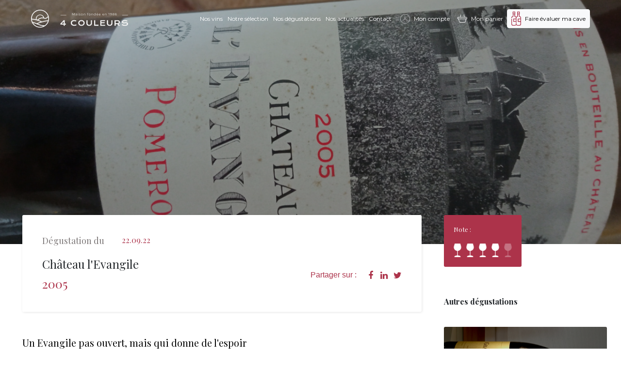

--- FILE ---
content_type: text/html; charset=UTF-8
request_url: https://www.4couleurs.fr/degustations/chateau-levangile-2005-pomerol/
body_size: 18129
content:
<!doctype html>
<html lang="fr-FR">

<head>
    <title>Château L’Evangile 2005 (Pomerol) - 4 Couleurs</title>
    <meta charset="UTF-8" />
    <meta name="viewport" content="width=device-width, initial-scale=1" />
    <link rel="profile" href="https://gmpg.org/xfn/11" />
    <meta name='robots' content='index, follow, max-image-preview:large, max-snippet:-1, max-video-preview:-1' />

	<!-- This site is optimized with the Yoast SEO plugin v18.3 - https://yoast.com/wordpress/plugins/seo/ -->
	<meta name="description" content="Les grands Bordeaux chez 4 couleurs, Petrus, Evangile, Conseillante, Lafleur" />
	<link rel="canonical" href="https://www.4couleurs.fr/degustations/chateau-levangile-2005-pomerol/" />
	<meta property="og:locale" content="fr_FR" />
	<meta property="og:type" content="article" />
	<meta property="og:title" content="Château L’Evangile 2005 (Pomerol) - 4 Couleurs" />
	<meta property="og:description" content="Les grands Bordeaux chez 4 couleurs, Petrus, Evangile, Conseillante, Lafleur" />
	<meta property="og:url" content="https://www.4couleurs.fr/degustations/chateau-levangile-2005-pomerol/" />
	<meta property="og:site_name" content="4 Couleurs" />
	<meta property="article:modified_time" content="2022-09-22T09:12:24+00:00" />
	<meta name="twitter:card" content="summary_large_image" />
	<script type="application/ld+json" class="yoast-schema-graph">{"@context":"https://schema.org","@graph":[{"@type":"WebSite","@id":"https://www.4couleurs.fr/#website","url":"https://www.4couleurs.fr/","name":"4 Couleurs","description":"","potentialAction":[{"@type":"SearchAction","target":{"@type":"EntryPoint","urlTemplate":"https://www.4couleurs.fr/?s={search_term_string}"},"query-input":"required name=search_term_string"}],"inLanguage":"fr-FR"},{"@type":"WebPage","@id":"https://www.4couleurs.fr/degustations/chateau-levangile-2005-pomerol/#webpage","url":"https://www.4couleurs.fr/degustations/chateau-levangile-2005-pomerol/","name":"Château L’Evangile 2005 (Pomerol) - 4 Couleurs","isPartOf":{"@id":"https://www.4couleurs.fr/#website"},"datePublished":"2022-09-22T09:11:37+00:00","dateModified":"2022-09-22T09:12:24+00:00","description":"Les grands Bordeaux chez 4 couleurs, Petrus, Evangile, Conseillante, Lafleur","breadcrumb":{"@id":"https://www.4couleurs.fr/degustations/chateau-levangile-2005-pomerol/#breadcrumb"},"inLanguage":"fr-FR","potentialAction":[{"@type":"ReadAction","target":["https://www.4couleurs.fr/degustations/chateau-levangile-2005-pomerol/"]}]},{"@type":"BreadcrumbList","@id":"https://www.4couleurs.fr/degustations/chateau-levangile-2005-pomerol/#breadcrumb","itemListElement":[{"@type":"ListItem","position":1,"name":"Home","item":"https://www.4couleurs.fr/"},{"@type":"ListItem","position":2,"name":"Dégustations","item":"https://www.4couleurs.fr/degustations/"},{"@type":"ListItem","position":3,"name":"Château L’Evangile 2005 (Pomerol)"}]}]}</script>
	<!-- / Yoast SEO plugin. -->


<link rel='dns-prefetch' href='//cdn.jsdelivr.net' />
<link rel='dns-prefetch' href='//cdn.plyr.io' />
<link rel='dns-prefetch' href='//www.google.com' />
<link rel='dns-prefetch' href='//stackpath.bootstrapcdn.com' />
<link rel='dns-prefetch' href='//s.w.org' />
<link rel='stylesheet' id='wp-block-library-css'  href='https://www.4couleurs.fr/wp-includes/css/dist/block-library/style.min.css?ver=5.9.12' type='text/css' media='all' />
<style id='global-styles-inline-css' type='text/css'>
body{--wp--preset--color--black: #000000;--wp--preset--color--cyan-bluish-gray: #abb8c3;--wp--preset--color--white: #ffffff;--wp--preset--color--pale-pink: #f78da7;--wp--preset--color--vivid-red: #cf2e2e;--wp--preset--color--luminous-vivid-orange: #ff6900;--wp--preset--color--luminous-vivid-amber: #fcb900;--wp--preset--color--light-green-cyan: #7bdcb5;--wp--preset--color--vivid-green-cyan: #00d084;--wp--preset--color--pale-cyan-blue: #8ed1fc;--wp--preset--color--vivid-cyan-blue: #0693e3;--wp--preset--color--vivid-purple: #9b51e0;--wp--preset--gradient--vivid-cyan-blue-to-vivid-purple: linear-gradient(135deg,rgba(6,147,227,1) 0%,rgb(155,81,224) 100%);--wp--preset--gradient--light-green-cyan-to-vivid-green-cyan: linear-gradient(135deg,rgb(122,220,180) 0%,rgb(0,208,130) 100%);--wp--preset--gradient--luminous-vivid-amber-to-luminous-vivid-orange: linear-gradient(135deg,rgba(252,185,0,1) 0%,rgba(255,105,0,1) 100%);--wp--preset--gradient--luminous-vivid-orange-to-vivid-red: linear-gradient(135deg,rgba(255,105,0,1) 0%,rgb(207,46,46) 100%);--wp--preset--gradient--very-light-gray-to-cyan-bluish-gray: linear-gradient(135deg,rgb(238,238,238) 0%,rgb(169,184,195) 100%);--wp--preset--gradient--cool-to-warm-spectrum: linear-gradient(135deg,rgb(74,234,220) 0%,rgb(151,120,209) 20%,rgb(207,42,186) 40%,rgb(238,44,130) 60%,rgb(251,105,98) 80%,rgb(254,248,76) 100%);--wp--preset--gradient--blush-light-purple: linear-gradient(135deg,rgb(255,206,236) 0%,rgb(152,150,240) 100%);--wp--preset--gradient--blush-bordeaux: linear-gradient(135deg,rgb(254,205,165) 0%,rgb(254,45,45) 50%,rgb(107,0,62) 100%);--wp--preset--gradient--luminous-dusk: linear-gradient(135deg,rgb(255,203,112) 0%,rgb(199,81,192) 50%,rgb(65,88,208) 100%);--wp--preset--gradient--pale-ocean: linear-gradient(135deg,rgb(255,245,203) 0%,rgb(182,227,212) 50%,rgb(51,167,181) 100%);--wp--preset--gradient--electric-grass: linear-gradient(135deg,rgb(202,248,128) 0%,rgb(113,206,126) 100%);--wp--preset--gradient--midnight: linear-gradient(135deg,rgb(2,3,129) 0%,rgb(40,116,252) 100%);--wp--preset--duotone--dark-grayscale: url('#wp-duotone-dark-grayscale');--wp--preset--duotone--grayscale: url('#wp-duotone-grayscale');--wp--preset--duotone--purple-yellow: url('#wp-duotone-purple-yellow');--wp--preset--duotone--blue-red: url('#wp-duotone-blue-red');--wp--preset--duotone--midnight: url('#wp-duotone-midnight');--wp--preset--duotone--magenta-yellow: url('#wp-duotone-magenta-yellow');--wp--preset--duotone--purple-green: url('#wp-duotone-purple-green');--wp--preset--duotone--blue-orange: url('#wp-duotone-blue-orange');--wp--preset--font-size--small: 13px;--wp--preset--font-size--medium: 20px;--wp--preset--font-size--large: 36px;--wp--preset--font-size--x-large: 42px;}.has-black-color{color: var(--wp--preset--color--black) !important;}.has-cyan-bluish-gray-color{color: var(--wp--preset--color--cyan-bluish-gray) !important;}.has-white-color{color: var(--wp--preset--color--white) !important;}.has-pale-pink-color{color: var(--wp--preset--color--pale-pink) !important;}.has-vivid-red-color{color: var(--wp--preset--color--vivid-red) !important;}.has-luminous-vivid-orange-color{color: var(--wp--preset--color--luminous-vivid-orange) !important;}.has-luminous-vivid-amber-color{color: var(--wp--preset--color--luminous-vivid-amber) !important;}.has-light-green-cyan-color{color: var(--wp--preset--color--light-green-cyan) !important;}.has-vivid-green-cyan-color{color: var(--wp--preset--color--vivid-green-cyan) !important;}.has-pale-cyan-blue-color{color: var(--wp--preset--color--pale-cyan-blue) !important;}.has-vivid-cyan-blue-color{color: var(--wp--preset--color--vivid-cyan-blue) !important;}.has-vivid-purple-color{color: var(--wp--preset--color--vivid-purple) !important;}.has-black-background-color{background-color: var(--wp--preset--color--black) !important;}.has-cyan-bluish-gray-background-color{background-color: var(--wp--preset--color--cyan-bluish-gray) !important;}.has-white-background-color{background-color: var(--wp--preset--color--white) !important;}.has-pale-pink-background-color{background-color: var(--wp--preset--color--pale-pink) !important;}.has-vivid-red-background-color{background-color: var(--wp--preset--color--vivid-red) !important;}.has-luminous-vivid-orange-background-color{background-color: var(--wp--preset--color--luminous-vivid-orange) !important;}.has-luminous-vivid-amber-background-color{background-color: var(--wp--preset--color--luminous-vivid-amber) !important;}.has-light-green-cyan-background-color{background-color: var(--wp--preset--color--light-green-cyan) !important;}.has-vivid-green-cyan-background-color{background-color: var(--wp--preset--color--vivid-green-cyan) !important;}.has-pale-cyan-blue-background-color{background-color: var(--wp--preset--color--pale-cyan-blue) !important;}.has-vivid-cyan-blue-background-color{background-color: var(--wp--preset--color--vivid-cyan-blue) !important;}.has-vivid-purple-background-color{background-color: var(--wp--preset--color--vivid-purple) !important;}.has-black-border-color{border-color: var(--wp--preset--color--black) !important;}.has-cyan-bluish-gray-border-color{border-color: var(--wp--preset--color--cyan-bluish-gray) !important;}.has-white-border-color{border-color: var(--wp--preset--color--white) !important;}.has-pale-pink-border-color{border-color: var(--wp--preset--color--pale-pink) !important;}.has-vivid-red-border-color{border-color: var(--wp--preset--color--vivid-red) !important;}.has-luminous-vivid-orange-border-color{border-color: var(--wp--preset--color--luminous-vivid-orange) !important;}.has-luminous-vivid-amber-border-color{border-color: var(--wp--preset--color--luminous-vivid-amber) !important;}.has-light-green-cyan-border-color{border-color: var(--wp--preset--color--light-green-cyan) !important;}.has-vivid-green-cyan-border-color{border-color: var(--wp--preset--color--vivid-green-cyan) !important;}.has-pale-cyan-blue-border-color{border-color: var(--wp--preset--color--pale-cyan-blue) !important;}.has-vivid-cyan-blue-border-color{border-color: var(--wp--preset--color--vivid-cyan-blue) !important;}.has-vivid-purple-border-color{border-color: var(--wp--preset--color--vivid-purple) !important;}.has-vivid-cyan-blue-to-vivid-purple-gradient-background{background: var(--wp--preset--gradient--vivid-cyan-blue-to-vivid-purple) !important;}.has-light-green-cyan-to-vivid-green-cyan-gradient-background{background: var(--wp--preset--gradient--light-green-cyan-to-vivid-green-cyan) !important;}.has-luminous-vivid-amber-to-luminous-vivid-orange-gradient-background{background: var(--wp--preset--gradient--luminous-vivid-amber-to-luminous-vivid-orange) !important;}.has-luminous-vivid-orange-to-vivid-red-gradient-background{background: var(--wp--preset--gradient--luminous-vivid-orange-to-vivid-red) !important;}.has-very-light-gray-to-cyan-bluish-gray-gradient-background{background: var(--wp--preset--gradient--very-light-gray-to-cyan-bluish-gray) !important;}.has-cool-to-warm-spectrum-gradient-background{background: var(--wp--preset--gradient--cool-to-warm-spectrum) !important;}.has-blush-light-purple-gradient-background{background: var(--wp--preset--gradient--blush-light-purple) !important;}.has-blush-bordeaux-gradient-background{background: var(--wp--preset--gradient--blush-bordeaux) !important;}.has-luminous-dusk-gradient-background{background: var(--wp--preset--gradient--luminous-dusk) !important;}.has-pale-ocean-gradient-background{background: var(--wp--preset--gradient--pale-ocean) !important;}.has-electric-grass-gradient-background{background: var(--wp--preset--gradient--electric-grass) !important;}.has-midnight-gradient-background{background: var(--wp--preset--gradient--midnight) !important;}.has-small-font-size{font-size: var(--wp--preset--font-size--small) !important;}.has-medium-font-size{font-size: var(--wp--preset--font-size--medium) !important;}.has-large-font-size{font-size: var(--wp--preset--font-size--large) !important;}.has-x-large-font-size{font-size: var(--wp--preset--font-size--x-large) !important;}
</style>
<link rel='stylesheet' id='contact-form-7-css'  href='https://www.4couleurs.fr/wp-content/plugins/contact-form-7/includes/css/styles.css?ver=5.5.6' type='text/css' media='all' />
<link rel='stylesheet' id='reset-css'  href='https://www.4couleurs.fr/wp-content/themes/latelier/css/reset.css' type='text/css' media='all' />
<link rel='stylesheet' id='bootstrap-css'  href='https://stackpath.bootstrapcdn.com/bootstrap/4.3.1/css/bootstrap.min.css' type='text/css' media='all' />
<link rel='stylesheet' id='plyr-css'  href='https://cdn.plyr.io/3.5.6/plyr.css?ver=5.9.12' type='text/css' media='all' />
<link rel='stylesheet' id='cf7cf-style-css'  href='https://www.4couleurs.fr/wp-content/plugins/cf7-conditional-fields/style.css?ver=2.5.11' type='text/css' media='all' />
<link rel='stylesheet' id='main-style-css'  href='https://www.4couleurs.fr/wp-content/themes/latelier/css/main.css?ver=1618903140' type='text/css' media='all' />
<link rel='stylesheet' id='um_fonticons_ii-css'  href='https://www.4couleurs.fr/wp-content/plugins/ultimate-member/assets/css/um-fonticons-ii.css?ver=2.3.1' type='text/css' media='all' />
<link rel='stylesheet' id='um_fonticons_fa-css'  href='https://www.4couleurs.fr/wp-content/plugins/ultimate-member/assets/css/um-fonticons-fa.css?ver=2.3.1' type='text/css' media='all' />
<link rel='stylesheet' id='select2-css'  href='https://www.4couleurs.fr/wp-content/plugins/ultimate-member/assets/css/select2/select2.min.css?ver=4.0.13' type='text/css' media='all' />
<link rel='stylesheet' id='um_crop-css'  href='https://www.4couleurs.fr/wp-content/plugins/ultimate-member/assets/css/um-crop.css?ver=2.3.1' type='text/css' media='all' />
<link rel='stylesheet' id='um_modal-css'  href='https://www.4couleurs.fr/wp-content/plugins/ultimate-member/assets/css/um-modal.css?ver=2.3.1' type='text/css' media='all' />
<link rel='stylesheet' id='um_styles-css'  href='https://www.4couleurs.fr/wp-content/plugins/ultimate-member/assets/css/um-styles.css?ver=2.3.1' type='text/css' media='all' />
<link rel='stylesheet' id='um_profile-css'  href='https://www.4couleurs.fr/wp-content/plugins/ultimate-member/assets/css/um-profile.css?ver=2.3.1' type='text/css' media='all' />
<link rel='stylesheet' id='um_account-css'  href='https://www.4couleurs.fr/wp-content/plugins/ultimate-member/assets/css/um-account.css?ver=2.3.1' type='text/css' media='all' />
<link rel='stylesheet' id='um_misc-css'  href='https://www.4couleurs.fr/wp-content/plugins/ultimate-member/assets/css/um-misc.css?ver=2.3.1' type='text/css' media='all' />
<link rel='stylesheet' id='um_fileupload-css'  href='https://www.4couleurs.fr/wp-content/plugins/ultimate-member/assets/css/um-fileupload.css?ver=2.3.1' type='text/css' media='all' />
<link rel='stylesheet' id='um_datetime-css'  href='https://www.4couleurs.fr/wp-content/plugins/ultimate-member/assets/css/pickadate/default.css?ver=2.3.1' type='text/css' media='all' />
<link rel='stylesheet' id='um_datetime_date-css'  href='https://www.4couleurs.fr/wp-content/plugins/ultimate-member/assets/css/pickadate/default.date.css?ver=2.3.1' type='text/css' media='all' />
<link rel='stylesheet' id='um_datetime_time-css'  href='https://www.4couleurs.fr/wp-content/plugins/ultimate-member/assets/css/pickadate/default.time.css?ver=2.3.1' type='text/css' media='all' />
<link rel='stylesheet' id='um_raty-css'  href='https://www.4couleurs.fr/wp-content/plugins/ultimate-member/assets/css/um-raty.css?ver=2.3.1' type='text/css' media='all' />
<link rel='stylesheet' id='um_scrollbar-css'  href='https://www.4couleurs.fr/wp-content/plugins/ultimate-member/assets/css/simplebar.css?ver=2.3.1' type='text/css' media='all' />
<link rel='stylesheet' id='um_tipsy-css'  href='https://www.4couleurs.fr/wp-content/plugins/ultimate-member/assets/css/um-tipsy.css?ver=2.3.1' type='text/css' media='all' />
<link rel='stylesheet' id='um_responsive-css'  href='https://www.4couleurs.fr/wp-content/plugins/ultimate-member/assets/css/um-responsive.css?ver=2.3.1' type='text/css' media='all' />
<link rel='stylesheet' id='um_default_css-css'  href='https://www.4couleurs.fr/wp-content/plugins/ultimate-member/assets/css/um-old-default.css?ver=2.3.1' type='text/css' media='all' />
<script type='text/javascript' src='https://www.4couleurs.fr/wp-includes/js/jquery/jquery.min.js?ver=3.6.0' id='jquery-core-js'></script>
<script type='text/javascript' src='https://www.4couleurs.fr/wp-includes/js/jquery/jquery-migrate.min.js?ver=3.3.2' id='jquery-migrate-js'></script>
<script type='text/javascript' src='https://cdn.jsdelivr.net/npm/js-cookie@beta/dist/js.cookie.min.js' id='js-cookie-js'></script>
<script type='text/javascript' src='https://cdn.plyr.io/3.5.6/plyr.js?ver=5.9.12' id='plyr-js'></script>
<script type='text/javascript' src='https://www.4couleurs.fr/wp-content/plugins/ultimate-member/assets/js/um-gdpr.min.js?ver=2.3.1' id='um-gdpr-js'></script>
<link rel="https://api.w.org/" href="https://www.4couleurs.fr/wp-json/" /><link rel="alternate" type="application/json" href="https://www.4couleurs.fr/wp-json/wp/v2/degustations/9735" /><link rel="EditURI" type="application/rsd+xml" title="RSD" href="https://www.4couleurs.fr/xmlrpc.php?rsd" />
<link rel="wlwmanifest" type="application/wlwmanifest+xml" href="https://www.4couleurs.fr/wp-includes/wlwmanifest.xml" /> 
<link rel='shortlink' href='https://www.4couleurs.fr/?p=9735' />
<link rel="alternate" type="application/json+oembed" href="https://www.4couleurs.fr/wp-json/oembed/1.0/embed?url=https%3A%2F%2Fwww.4couleurs.fr%2Fdegustations%2Fchateau-levangile-2005-pomerol%2F" />
<link rel="alternate" type="text/xml+oembed" href="https://www.4couleurs.fr/wp-json/oembed/1.0/embed?url=https%3A%2F%2Fwww.4couleurs.fr%2Fdegustations%2Fchateau-levangile-2005-pomerol%2F&#038;format=xml" />
<meta name="generator" content="WPML ver:4.3.7 stt:1,4;" />
		<style type="text/css">
			.um_request_name {
				display: none !important;
			}
		</style>
	    <script src="https://cdn.jsdelivr.net/npm/sweetalert2@8"></script>
    <script src="https://code.jquery.com/jquery-3.5.0.min.js" integrity="sha256-xNzN2a4ltkB44Mc/Jz3pT4iU1cmeR0FkXs4pru/JxaQ=" crossorigin="anonymous"></script>
    <script src="https://cdnjs.cloudflare.com/ajax/libs/jquery/3.4.1/jquery.min.js"></script>
    <!-- <script src='http://ajax.googleapis.com/ajax/libs/jqueryui/1.8.5/jquery-ui.min.js'></script> -->

    <script src="https://cdnjs.cloudflare.com/ajax/libs/jquery.devbridge-autocomplete/1.4.10/jquery.autocomplete.min.js" integrity="sha256-xv9tRiSlyBQMvBkQeqNyojOQf45uTVXQAtIMrmgqV18=" crossorigin="anonymous"></script>

    <script src="https://cdn.jsdelivr.net/npm/js-cookie@beta/dist/js.cookie.min.js"></script>

    <!-- OwlCarousel -->
    
    <link rel="stylesheet" href="https://www.4couleurs.fr/wp-content/themes/latelier/vendor/OwlCarousel/dist/assets/owl.carousel.min.css">
    <!-- OwlCarousel -->
    <script src="https://www.4couleurs.fr/wp-content/themes/latelier/vendor/OwlCarousel/dist/owl.carousel.min.js"></script>

    <script src="https://cdn.jsdelivr.net/jquery.jssocials/1.4.0/jssocials.min.js"></script>
    <link href="https://maxcdn.bootstrapcdn.com/font-awesome/4.2.0/css/font-awesome.min.css" rel="stylesheet">
    <link rel="stylesheet" href="https://cdn.jsdelivr.net/jquery.jssocials/1.4.0/jssocials.css" />

    <link href="https://cdn.jsdelivr.net/npm/select2@4.0.12/dist/css/select2.min.css" rel="stylesheet" />
    <script src="https://cdn.jsdelivr.net/npm/select2@4.0.12/dist/js/select2.min.js"></script>

    <link rel="stylesheet" href="https://github.hubspot.com/select/dist/css/select-theme-default.css" />
    <script src="https://github.hubspot.com/select/bower_components/tether/dist/js/tether.js"></script>
    <script src="https://github.hubspot.com/select/dist/js/select.js"></script>

    <script src="https://cdnjs.cloudflare.com/ajax/libs/jqueryui/1.12.1/jquery-ui.min.js"></script>

    <!-- <link rel="stylesheet" href="https://cdnjs.cloudflare.com/ajax/libs/noUiSlider/14.6.3/nouislider.min.css"/> -->
    <!-- <script src="https://cdnjs.cloudflare.com/ajax/libs/noUiSlider/14.6.3/nouislider.min.js"></script> -->

    <link rel="stylesheet" href="https://cdn.jsdelivr.net/npm/pretty-checkbox@3.0/dist/pretty-checkbox.min.css"/>

    <!-- Global site tag (gtag.js) - Google Analytics -->
    <script async src="https://www.googletagmanager.com/gtag/js?id=UA-156064674-1"></script>
    <script>
        window.dataLayer = window.dataLayer || [];

        function gtag() {
            dataLayer.push(arguments);
        }
        gtag('js', new Date());
        gtag('config', 'UA-156064674-1');
    </script>
</head>

<body class="degustations-template-default single single-degustations postid-9735">
    <svg xmlns="http://www.w3.org/2000/svg" viewBox="0 0 0 0" width="0" height="0" focusable="false" role="none" style="visibility: hidden; position: absolute; left: -9999px; overflow: hidden;" ><defs><filter id="wp-duotone-dark-grayscale"><feColorMatrix color-interpolation-filters="sRGB" type="matrix" values=" .299 .587 .114 0 0 .299 .587 .114 0 0 .299 .587 .114 0 0 .299 .587 .114 0 0 " /><feComponentTransfer color-interpolation-filters="sRGB" ><feFuncR type="table" tableValues="0 0.49803921568627" /><feFuncG type="table" tableValues="0 0.49803921568627" /><feFuncB type="table" tableValues="0 0.49803921568627" /><feFuncA type="table" tableValues="1 1" /></feComponentTransfer><feComposite in2="SourceGraphic" operator="in" /></filter></defs></svg><svg xmlns="http://www.w3.org/2000/svg" viewBox="0 0 0 0" width="0" height="0" focusable="false" role="none" style="visibility: hidden; position: absolute; left: -9999px; overflow: hidden;" ><defs><filter id="wp-duotone-grayscale"><feColorMatrix color-interpolation-filters="sRGB" type="matrix" values=" .299 .587 .114 0 0 .299 .587 .114 0 0 .299 .587 .114 0 0 .299 .587 .114 0 0 " /><feComponentTransfer color-interpolation-filters="sRGB" ><feFuncR type="table" tableValues="0 1" /><feFuncG type="table" tableValues="0 1" /><feFuncB type="table" tableValues="0 1" /><feFuncA type="table" tableValues="1 1" /></feComponentTransfer><feComposite in2="SourceGraphic" operator="in" /></filter></defs></svg><svg xmlns="http://www.w3.org/2000/svg" viewBox="0 0 0 0" width="0" height="0" focusable="false" role="none" style="visibility: hidden; position: absolute; left: -9999px; overflow: hidden;" ><defs><filter id="wp-duotone-purple-yellow"><feColorMatrix color-interpolation-filters="sRGB" type="matrix" values=" .299 .587 .114 0 0 .299 .587 .114 0 0 .299 .587 .114 0 0 .299 .587 .114 0 0 " /><feComponentTransfer color-interpolation-filters="sRGB" ><feFuncR type="table" tableValues="0.54901960784314 0.98823529411765" /><feFuncG type="table" tableValues="0 1" /><feFuncB type="table" tableValues="0.71764705882353 0.25490196078431" /><feFuncA type="table" tableValues="1 1" /></feComponentTransfer><feComposite in2="SourceGraphic" operator="in" /></filter></defs></svg><svg xmlns="http://www.w3.org/2000/svg" viewBox="0 0 0 0" width="0" height="0" focusable="false" role="none" style="visibility: hidden; position: absolute; left: -9999px; overflow: hidden;" ><defs><filter id="wp-duotone-blue-red"><feColorMatrix color-interpolation-filters="sRGB" type="matrix" values=" .299 .587 .114 0 0 .299 .587 .114 0 0 .299 .587 .114 0 0 .299 .587 .114 0 0 " /><feComponentTransfer color-interpolation-filters="sRGB" ><feFuncR type="table" tableValues="0 1" /><feFuncG type="table" tableValues="0 0.27843137254902" /><feFuncB type="table" tableValues="0.5921568627451 0.27843137254902" /><feFuncA type="table" tableValues="1 1" /></feComponentTransfer><feComposite in2="SourceGraphic" operator="in" /></filter></defs></svg><svg xmlns="http://www.w3.org/2000/svg" viewBox="0 0 0 0" width="0" height="0" focusable="false" role="none" style="visibility: hidden; position: absolute; left: -9999px; overflow: hidden;" ><defs><filter id="wp-duotone-midnight"><feColorMatrix color-interpolation-filters="sRGB" type="matrix" values=" .299 .587 .114 0 0 .299 .587 .114 0 0 .299 .587 .114 0 0 .299 .587 .114 0 0 " /><feComponentTransfer color-interpolation-filters="sRGB" ><feFuncR type="table" tableValues="0 0" /><feFuncG type="table" tableValues="0 0.64705882352941" /><feFuncB type="table" tableValues="0 1" /><feFuncA type="table" tableValues="1 1" /></feComponentTransfer><feComposite in2="SourceGraphic" operator="in" /></filter></defs></svg><svg xmlns="http://www.w3.org/2000/svg" viewBox="0 0 0 0" width="0" height="0" focusable="false" role="none" style="visibility: hidden; position: absolute; left: -9999px; overflow: hidden;" ><defs><filter id="wp-duotone-magenta-yellow"><feColorMatrix color-interpolation-filters="sRGB" type="matrix" values=" .299 .587 .114 0 0 .299 .587 .114 0 0 .299 .587 .114 0 0 .299 .587 .114 0 0 " /><feComponentTransfer color-interpolation-filters="sRGB" ><feFuncR type="table" tableValues="0.78039215686275 1" /><feFuncG type="table" tableValues="0 0.94901960784314" /><feFuncB type="table" tableValues="0.35294117647059 0.47058823529412" /><feFuncA type="table" tableValues="1 1" /></feComponentTransfer><feComposite in2="SourceGraphic" operator="in" /></filter></defs></svg><svg xmlns="http://www.w3.org/2000/svg" viewBox="0 0 0 0" width="0" height="0" focusable="false" role="none" style="visibility: hidden; position: absolute; left: -9999px; overflow: hidden;" ><defs><filter id="wp-duotone-purple-green"><feColorMatrix color-interpolation-filters="sRGB" type="matrix" values=" .299 .587 .114 0 0 .299 .587 .114 0 0 .299 .587 .114 0 0 .299 .587 .114 0 0 " /><feComponentTransfer color-interpolation-filters="sRGB" ><feFuncR type="table" tableValues="0.65098039215686 0.40392156862745" /><feFuncG type="table" tableValues="0 1" /><feFuncB type="table" tableValues="0.44705882352941 0.4" /><feFuncA type="table" tableValues="1 1" /></feComponentTransfer><feComposite in2="SourceGraphic" operator="in" /></filter></defs></svg><svg xmlns="http://www.w3.org/2000/svg" viewBox="0 0 0 0" width="0" height="0" focusable="false" role="none" style="visibility: hidden; position: absolute; left: -9999px; overflow: hidden;" ><defs><filter id="wp-duotone-blue-orange"><feColorMatrix color-interpolation-filters="sRGB" type="matrix" values=" .299 .587 .114 0 0 .299 .587 .114 0 0 .299 .587 .114 0 0 .299 .587 .114 0 0 " /><feComponentTransfer color-interpolation-filters="sRGB" ><feFuncR type="table" tableValues="0.098039215686275 1" /><feFuncG type="table" tableValues="0 0.66274509803922" /><feFuncB type="table" tableValues="0.84705882352941 0.41960784313725" /><feFuncA type="table" tableValues="1 1" /></feComponentTransfer><feComposite in2="SourceGraphic" operator="in" /></filter></defs></svg>    <div id="page" class="site">

        <header id="masthead" class="site-header">
            
            <nav class="navbar navbar-expand-lg navbar-dark fixed-top p-0">
                <div class="container">
                    <!-- <div class="flex"> -->
                    <a class="navbar-brand" title="4 Couleurs" href="https://www.4couleurs.fr">
                                                    <img src="https://www.4couleurs.fr/wp-content/uploads/2019/12/logo.svg" class="svg logo-other" alt="">
                                            </a>


                    <div class="hamburger cheeseburger hamburger--elastic" tabindex="0" aria-label="Menu" role="button" aria-controls="navigation">
                        <div class="hamburger-box">
                            <div class="hamburger-inner"></div>
                        </div>
                    </div>
                    <nav id="navigation" class="nav-burger">
                        <div class="menus">
                            <ul id="menu-principal" class="menu-wordpress"><li id="menu-item-1227" class="menu-item menu-item-type-post_type menu-item-object-page menu-item-1227"><a href="https://www.4couleurs.fr/nos-vins/">Nos vins</a></li>
<li id="menu-item-1223" class="menu-item menu-item-type-post_type menu-item-object-page menu-item-1223"><a href="https://www.4couleurs.fr/notre-selection/">Notre sélection</a></li>
<li id="menu-item-6769" class="menu-item menu-item-type-post_type menu-item-object-page menu-item-6769"><a href="https://www.4couleurs.fr/nos-degustations/">Nos dégustations</a></li>
<li id="menu-item-1224" class="menu-item menu-item-type-taxonomy menu-item-object-category menu-item-1224"><a href="https://www.4couleurs.fr/actualites/">Nos actualités</a></li>
<li id="menu-item-6074" class="menu-item menu-item-type-post_type menu-item-object-page menu-item-6074"><a href="https://www.4couleurs.fr/contact/">Contact</a></li>
</ul>

                            <ul id="menu-secondaire" class="menu-secondaire"><li id="menu-item-3463" class="menu-item menu-item-type-post_type menu-item-object-page menu-item-3463"><a href="https://www.4couleurs.fr/mon-compte/">Mon compte</a></li>
<li id="menu-item-3464" class="menu-item menu-item-type-post_type menu-item-object-page menu-item-3464"><a href="https://www.4couleurs.fr/panier/">Mon panier</a></li>
</ul>                        </div>
                    </nav>

                    <div class="collapse navbar-collapse" id="navbarNav">

                        <ul id="menu-principal-1" class="navbar-nav menu-wordpress"><li class="menu-item menu-item-type-post_type menu-item-object-page menu-item-1227"><a href="https://www.4couleurs.fr/nos-vins/">Nos vins</a></li>
<li class="menu-item menu-item-type-post_type menu-item-object-page menu-item-1223"><a href="https://www.4couleurs.fr/notre-selection/">Notre sélection</a></li>
<li class="menu-item menu-item-type-post_type menu-item-object-page menu-item-6769"><a href="https://www.4couleurs.fr/nos-degustations/">Nos dégustations</a></li>
<li class="menu-item menu-item-type-taxonomy menu-item-object-category menu-item-1224"><a href="https://www.4couleurs.fr/actualites/">Nos actualités</a></li>
<li class="menu-item menu-item-type-post_type menu-item-object-page menu-item-6074"><a href="https://www.4couleurs.fr/contact/">Contact</a></li>
</ul>
                        <ul class="custom-menu navbar-nav">
                            <li>
                                                                <a class="nav-link " href="https://www.4couleurs.fr/mon-compte/">
                                    <svg xmlns="http://www.w3.org/2000/svg" viewBox="0 0 32.59 32.59">
                                        <circle style="fill:none;stroke:#e8e8e8;stroke-miterlimit:10;" cx="16.29" cy="16.29" r="15.79"></circle>
                                        <path style="fill:#e8e8e8;" d="M9.78,23.21A.45.45,0,0,1,8.91,23a7.56,7.56,0,0,1,7.38-5.95A7.48,7.48,0,0,1,23.67,23a.42.42,0,1,1-.82.21,6.68,6.68,0,0,0-13.07,0Z"></path>
                                        <path style="fill:#e8e8e8;" d="M16.29,9.16a3.69,3.69,0,1,1-3.69,3.69A3.67,3.67,0,0,1,16.29,9.16Zm0,.87a2.82,2.82,0,1,0,0,5.64,2.82,2.82,0,0,0,0-5.64Z"></path>
                                    </svg>
                                    <span>Mon compte</span>
                                </a>
                            </li>

                            
                            <li>
                                                                <a class="nav-link " href="https://www.4couleurs.fr/panier/">
                                    <div class="anim-cart">
                                        <svg xmlns="http://www.w3.org/2000/svg" viewBox="0 0 26.74 23.36">
                                            <path style="fill:#f2f2f2;" d="M3.13,6.89A3.08,3.08,0,0,0,2.34,13L4.72,21a3.27,3.27,0,0,0,3.13,2.32h11A3.28,3.28,0,0,0,22,21L24.4,13a3.08,3.08,0,0,0-.8-6.07H19.54L18.2.49A.66.66,0,0,0,17.4,0a.64.64,0,0,0-.47.73l1.3,6.14H8.52L9.82.75A.64.64,0,0,0,9.28,0a.65.65,0,0,0-.73.48L7.2,6.89ZM20.77,20.66a2,2,0,0,1-1.88,1.4h-11A1.94,1.94,0,0,1,6,20.66l-2.25-7.6H23ZM23.6,8.19a1.79,1.79,0,1,1,0,3.57H3.13a1.79,1.79,0,0,1,0-3.57Z"></path>
                                        </svg>
                                        <span class="cart"></span>
                                    </div>
                                    <span>Mon panier</span>
                                </a>
                            </li>

                            <li>
                                <a class="nav-link btn btn-light evaluer-sa-cave" href="https://www.4couleurs.fr/faites-evaluer-votre-cave/">
                                    <svg xmlns="http://www.w3.org/2000/svg" viewBox="0 0 16.97 24.89" class="svg replaced-svg">
                                        <path style="fill:#aa354c;" d="M2.78,0a.57.57,0,0,0-.52.57V4a.56.56,0,0,0,.29.49V8A3.08,3.08,0,0,0,0,11a.57.57,0,0,0,.56.57.55.55,0,0,0,.57-.55v0a2,2,0,0,1,2-2,.57.57,0,0,0,.57-.56v-4H5.37v4a.57.57,0,0,0,.57.56,2,2,0,0,1,2,2v1.41h-4a.57.57,0,0,0-.52.57v4.53A.57.57,0,0,0,4,18.1h4v3.68a2,2,0,0,1-2,2H3.11a2,2,0,0,1-2-2V13.29a.56.56,0,0,0-.56-.57.56.56,0,0,0-.57.56H0v8.49a3.12,3.12,0,0,0,3.11,3.11H5.94a3.1,3.1,0,0,0,2.54-1.33A3.13,3.13,0,0,0,11,24.89h2.83A3.12,3.12,0,0,0,17,21.78V11a3.08,3.08,0,0,0-2.55-3V4.45A.58.58,0,0,0,14.71,4V.57A.57.57,0,0,0,14.14,0H10.69a.57.57,0,0,0-.51.57V4a.58.58,0,0,0,.28.49V8a3.22,3.22,0,0,0-2,1.25A3.17,3.17,0,0,0,6.5,8V4.45A.56.56,0,0,0,6.79,4V.57A.57.57,0,0,0,6.22,0H2.78Zm.61,1.13H5.66V3.39H3.39Zm7.92,0h2.26V3.39H11.31Zm.29,3.4h1.69v4a.57.57,0,0,0,.57.56,2,2,0,0,1,2,2v1.41h-4a.57.57,0,0,0-.52.57v4.53a.57.57,0,0,0,.57.56h4v3.68a2,2,0,0,1-2,2H11a2,2,0,0,1-2-2V11a2,2,0,0,1,2-2,.57.57,0,0,0,.57-.56ZM4.53,13.58H7.92V17H4.53Zm7.91,0h3.4V17h-3.4Z"></path>
                                    </svg>
                                    <span>Faire évaluer ma cave</span>
                                </a>
                            </li>
                        </ul>

                    </div>
                    <!-- </div> -->
                </div>
            </nav>

        </header><!-- #masthead -->

        <div id="content" class="site-content">
    <div class="header header-panier" style="background:linear-gradient(rgba(0,0,0,.3),rgba(0,0,0,.3)), url(https://www.4couleurs.fr/wp-content/uploads/2022/09/evangile_2005.jpg)no-repeat center center;background-size:cover;padding:200px 0 100px 0;min-height: 70vh;">
    </div>

    <section id="primary" class="content-area single">

        <main id="main" class="site-main">
            <div class="container">
                <div class="en-tete en-tete-degustation">
                                        <div class="top-degustation">
                        <p class="date-degustation">Dégustation du </p><span class="date">22.09.22</span>
                    </div>

                    <div class="top-content">
                        <div class="info-degustation">
                            <h1>Château l'Evangile</h1>
                            <h2 class="h2-degustation"></h2>
                            <p class="millesime">2005</p>
                        </div>

                        <div class="social-share ss-degustation">
                            <span>Partager sur : </span><div id="share"></div>
                        </div>
                    </div>
                </div>


                <div class="notation notation-mobile">
                    <div class="item-degustation note">
                        <ul>
                            <li class="note-label">Note :</li>
                            <li>
                                <div class="glass-rating">
                                    <ul class="stars" style='display:inline-flex;margin-left:20px;'><li style="list-style-type:none;"><img src="https://www.4couleurs.fr/wp-content/themes/latelier/img/wine-white.png"></li><li style="list-style-type:none;"><img src="https://www.4couleurs.fr/wp-content/themes/latelier/img/wine-white.png"></li><li style="list-style-type:none;"><img src="https://www.4couleurs.fr/wp-content/themes/latelier/img/wine-white.png"></li><li style="list-style-type:none;"><img src="https://www.4couleurs.fr/wp-content/themes/latelier/img/wine-white.png"></li><li style="list-style-type:none;"><img src="https://www.4couleurs.fr/wp-content/themes/latelier/img/wine-white-empty.png"></li></ul>                                </div>
                            </li>
                        </ul>
                    </div>
                    <div class="item-degustation plaisir">
                        <ul>
                            <li class="note-label">Plaisir immédiat :</li>
                            <li class="plaisir-immediat">
                                <p class="plaisir-bareme"><span class="plaisir-note">3</span> /100</p>
                            </li>
                        </ul>
                    </div>

                </div>

            </div>
            <section class="text-section">
    <div class="container">
        <div class="text">
            <h2>Un Evangile pas ouvert, mais qui donne de l'espoir</h2>
        <p>Un joli Evangile ouvert et flatteur, aux parfums de fruits noirs et de truffe typiques du Merlot en année ensoleillée. L’élevage se fait encore un peu sentir, sans être gênant.</p>
<p>En bouche il tapisse les papilles avec un gras magnifique, c’est un vin gourmand et consensuel qui donnera en l’attendant quelques années (2025/2030) un plaisir plus complexe et raffiné.</p>
<p>Un grand potentiel d’émotion encore au stade de l’attente !</p>

    </div>    </div>
</section>        </main>

        <nav>
            <div class="notation">
                <div class="item-degustation note">
                    <ul>
                        <li class="note-label">Note :</li>
                        <li>
                            <div class="glass-rating">
                                <ul class="stars" style='display:inline-flex;margin-left:20px;'><li style="list-style-type:none;"><img src="https://www.4couleurs.fr/wp-content/themes/latelier/img/wine-white.png"></li><li style="list-style-type:none;"><img src="https://www.4couleurs.fr/wp-content/themes/latelier/img/wine-white.png"></li><li style="list-style-type:none;"><img src="https://www.4couleurs.fr/wp-content/themes/latelier/img/wine-white.png"></li><li style="list-style-type:none;"><img src="https://www.4couleurs.fr/wp-content/themes/latelier/img/wine-white.png"></li><li style="list-style-type:none;"><img src="https://www.4couleurs.fr/wp-content/themes/latelier/img/wine-white-empty.png"></li></ul>                            </div>
                        </li>
                    </ul>
                </div>

                <div class="item-degustation plaisir">
                    <ul>
                        <li class="note-label">Plaisir immédiat :</li>
                        <li class="plaisir-immediat">
                            <p class="plaisir-bareme"><span class="plaisir-note">3</span> /100</p>
                        </li>
                    </ul>
                </div>
            </div>

            <div class="autres-degustations">
                <p>Autres dégustations</p>
            </div>

            <div class="items items-degustation">
                                                                                            <div class="item item-mini" data-expand-target style="overflow:initial;">
                        <div class="img-mini">
                            <img class="img-degustation" src="https://www.4couleurs.fr/wp-content/uploads/2023/02/grange_des_peres_2009-e1679479550752.png">
                        </div>
                        <div class="mini-text">
                            <div class="top-mini">
                                <div class="date-mini-degustation"><p>Dégusté le </p> <p class="date-top-mini">22.03.23</p></div>
                                <div class="mini-note"><ul class="stars" style='display:inline-flex;margin-left:20px;'><li style="list-style-type:none;"><img src="https://www.4couleurs.fr/wp-content/themes/latelier/img/wine-red.png"></li><li style="list-style-type:none;"><img src="https://www.4couleurs.fr/wp-content/themes/latelier/img/wine-red.png"></li><li style="list-style-type:none;"><img src="https://www.4couleurs.fr/wp-content/themes/latelier/img/wine-red.png"></li><li style="list-style-type:none;"><img src="https://www.4couleurs.fr/wp-content/themes/latelier/img/wine-red.png"></li><li style="list-style-type:none;"><img src="https://www.4couleurs.fr/wp-content/themes/latelier/img/wine-red.png"></li></ul></div>
                            </div>
                            <h3 class="mb-0">La Grange des Pères</h3>
                            <p class="mini-nom">IGP Vin d'Hérault Domaine de la Grange des Pères</p>
                            <div class="mini-btm">
                                <p class="mini-millesime">2009</p>
                                <p class="p-btn btn-discover">
                                    <a href="https://www.4couleurs.fr/degustations/grange-des-peres-2009/" class="btn btn-red" data-expand-link>
                                        Découvrir</a>
                                </p>
                            </div>
                        </div>
                    </div>

                    <div class="mini-autre-degustation"><p>Autres dégustations pour ce vin :</p></div>

                    <div class="timeline">
                        
                        <div class="left-tmln">
                            <ul class="timeline-list timeline-carousel owl-carousel owl-theme">
                                                            </ul>
                            <div class="timeline-nav">
                                <button type="button" class="btn-prev d-none"><img src="https://www.4couleurs.fr/wp-content/themes/latelier/img/left-arrow.svg"></button>
                                <button type="button" class="btn-next"><img src="https://www.4couleurs.fr/wp-content/themes/latelier/img/right-arrow.svg"></button>
                            </div>
                        </div>
                    </div>
                                                                            <div class="item item-mini" data-expand-target style="overflow:initial;">
                        <div class="img-mini">
                            <img class="img-degustation" src="https://www.4couleurs.fr/wp-content/uploads/2023/02/beaucastel_hommage_2001-e1677491636820.png">
                        </div>
                        <div class="mini-text">
                            <div class="top-mini">
                                <div class="date-mini-degustation"><p>Dégusté le </p> <p class="date-top-mini">27.02.23</p></div>
                                <div class="mini-note"><ul class="stars" style='display:inline-flex;margin-left:20px;'><li style="list-style-type:none;"><img src="https://www.4couleurs.fr/wp-content/themes/latelier/img/wine-red.png"></li><li style="list-style-type:none;"><img src="https://www.4couleurs.fr/wp-content/themes/latelier/img/wine-red.png"></li><li style="list-style-type:none;"><img src="https://www.4couleurs.fr/wp-content/themes/latelier/img/wine-red.png"></li><li style="list-style-type:none;"><img src="https://www.4couleurs.fr/wp-content/themes/latelier/img/wine-red.png"></li><li style="list-style-type:none;"><img src="https://www.4couleurs.fr/wp-content/themes/latelier/img/wine-red-empty.png"></li></ul></div>
                            </div>
                            <h3 class="mb-0">Château de Beaucastel</h3>
                            <p class="mini-nom">Hommage à Jacques PERRIN 2001 Château de Beaucastel</p>
                            <div class="mini-btm">
                                <p class="mini-millesime">2001</p>
                                <p class="p-btn btn-discover">
                                    <a href="https://www.4couleurs.fr/degustations/hommage-a-jacques-perrin-2001-chateau-de-beaucastel/" class="btn btn-red" data-expand-link>
                                        Découvrir</a>
                                </p>
                            </div>
                        </div>
                    </div>

                    <div class="mini-autre-degustation"><p>Autres dégustations pour ce vin :</p></div>

                    <div class="timeline">
                        
                        <div class="left-tmln">
                            <ul class="timeline-list timeline-carousel owl-carousel owl-theme">
                                                            </ul>
                            <div class="timeline-nav">
                                <button type="button" class="btn-prev d-none"><img src="https://www.4couleurs.fr/wp-content/themes/latelier/img/left-arrow.svg"></button>
                                <button type="button" class="btn-next"><img src="https://www.4couleurs.fr/wp-content/themes/latelier/img/right-arrow.svg"></button>
                            </div>
                        </div>
                    </div>
                            </div>
        </nav>

        <section class="timeline-section">
            <p class="tc-subtitle">Autres dégustations pour ce vin:</p>

            <div class="timeline-container">
                <ul class="timeline-single timeline-carousel owl-carousel owl-theme">
                                    </ul>
                <div class="timeline-nav">
                    <button type="button" class="btn-prev v-hidden"><img src="https://www.4couleurs.fr/wp-content/themes/latelier/img/left-arrow.svg"></button>
                    <button type="button" class="btn-next"><img src="https://www.4couleurs.fr/wp-content/themes/latelier/img/right-arrow.svg"></button>
                </div>
            </div>
        </section>

    </section>

    <script>
        $(document).ready(function(){
            $("#share").jsSocials({
                shareIn: "popup",
                showLabel: false,
                showCount: false,
                shares: ["facebook", "linkedin", "twitter"]
            });
        });
    </script>
	</div><!-- #content -->
    
                            <div class="lien-more-posts" style="display:none"></div>        
        <div class="qui-sommes-nous">
            <div class="flex">
                <div class="titre">
                    <h2>Qui<br> sommes-nous ?</h2>
                    <ul class="social">
                                                    <li>
                                <a href="https://www.linkedin.com/company/4couleurs" title="linkedin">
                                    <img src="" class="svg" alt="">
                                </a>
                            </li>
                                            </ul>
                </div>
                <div class="description">
                    <p>Le vin, ce sont aussi des hommes et des femmes. Parce que tous les domaines d'activité sont concernés, autant l'Histoire que l'écologie, la chimie que la psychologie, il rassemble et passionne un nombre grandissant d'amateurs. 4 Couleurs est né de cette passion, en 1986.</p>
                </div>
                <div class="lien" style="background:url(https://www.4couleurs.fr/wp-content/uploads/2020/01/evaluer_2.jpg)no-repeat center center;background-size:cover;">
                    <a href="https://www.4couleurs.fr/qui-sommes-nous/" class="btn btn-outline-light">
                        En savoir plus                    </a>
                </div>
            </div>
        </div>

        <div class="evaluer-votre-cave" style="background:linear-gradient(rgba(30,30,30,0.4), rgba(30,30,30,0.4)),url(https://www.4couleurs.fr/wp-content/uploads/2019/12/divers.png)no-repeat center center;background-size:cover;">
            <div class="flex">
                <div class="titre">
                    <h2>Vous souhaiter faire<br> évaluer votre cave ?</h2>
                </div>
                <div class="description">
                    <p>La valeur d'une bouteille, c'est le plaisir qu'on prend à la partager. Mais parce que certains vins sont recherchés par les amateurs nous pouvons vous aider à estimer votre cave.</p>
                </div>
                <div class="lien">
                    <p>
                        <a href="https://www.4couleurs.fr/faites-evaluer-votre-cave/" class="btn btn-light">
                            <img src="https://www.4couleurs.fr/wp-content/uploads/2019/10/bottles.svg" class="svg" alt="">
                            <span>Faire évaluer ma cave</span>
                        </a><br>
                        <a href="https://www.4couleurs.fr/comment-ca-marche/" class="comment-ca-marche">
                            Comment ça marche ?                        </a>
                    </p>
                </div>
            </div>
        </div>
    
    <div class="logo-bordeau">
        <img src="https://www.4couleurs.fr/wp-content/uploads/2019/10/logo_bordeau.svg" class="svg" alt="">
    </div>
    <script>
        $(document).ready(function() {
           var data = [{"value":"AIGUELIERE","search":"AIGUELIERE","data":{"category":"Domaines","category_sanitize":"domaines"}},{"value":"ALAIN MICHELOT","search":"ALAIN MICHELOT","data":{"category":"Domaines","category_sanitize":"domaines"}},{"value":"ALEXANDRE LOIGEROT","search":"ALEXANDRE LOIGEROT","data":{"category":"Domaines","category_sanitize":"domaines"}},{"value":"ANGERVILLE","search":"ANGERVILLE","data":{"category":"Domaines","category_sanitize":"domaines"}},{"value":"ANNE ET JEAN FRANCOIS GANEVAT","search":"ANNE ET JEAN FRANCOIS GANEVAT","data":{"category":"Domaines","category_sanitize":"domaines"}},{"value":"ANNE GROS","search":"ANNE GROS","data":{"category":"Domaines","category_sanitize":"domaines"}},{"value":"ANNE GROS ET JP TOLLOT","search":"ANNE GROS ET JP TOLLOT","data":{"category":"Domaines","category_sanitize":"domaines"}},{"value":"ARAUJO","search":"ARAUJO","data":{"category":"Domaines","category_sanitize":"domaines"}},{"value":"ARMAND DE BRIGNAC","search":"ARMAND DE BRIGNAC","data":{"category":"Domaines","category_sanitize":"domaines"}},{"value":"AUGUSTE CLAPE","search":"AUGUSTE CLAPE","data":{"category":"Domaines","category_sanitize":"domaines"}},{"value":"AZELIA DI LUIGI SCAVINO","search":"AZELIA DI LUIGI SCAVINO","data":{"category":"Domaines","category_sanitize":"domaines"}},{"value":"BEAUCASTEL","search":"BEAUCASTEL","data":{"category":"Domaines","category_sanitize":"domaines"}},{"value":"BELARGUS","search":"BELARGUS","data":{"category":"Domaines","category_sanitize":"domaines"}},{"value":"BERNARD MOREAU","search":"BERNARD MOREAU","data":{"category":"Domaines","category_sanitize":"domaines"}},{"value":"BONNAIRE","search":"BONNAIRE","data":{"category":"Domaines","category_sanitize":"domaines"}},{"value":"BONNARDOT","search":"BONNARDOT","data":{"category":"Domaines","category_sanitize":"domaines"}},{"value":"BONNEFOY","search":"BONNEFOY","data":{"category":"Domaines","category_sanitize":"domaines"}},{"value":"BOUCHARD","search":"BOUCHARD","data":{"category":"Domaines","category_sanitize":"domaines"}},{"value":"CATENA ZAPATA","search":"CATENA ZAPATA","data":{"category":"Domaines","category_sanitize":"domaines"}},{"value":"CECILE TREMBLAY","search":"CECILE TREMBLAY","data":{"category":"Domaines","category_sanitize":"domaines"}},{"value":"CHAPOUTIER","search":"CHAPOUTIER","data":{"category":"Domaines","category_sanitize":"domaines"}},{"value":"CLARENDON HILLS","search":"CLARENDON HILLS","data":{"category":"Domaines","category_sanitize":"domaines"}},{"value":"CLOS DES PAPES","search":"CLOS DES PAPES","data":{"category":"Domaines","category_sanitize":"domaines"}},{"value":"CLOS MONT OLIVET","search":"CLOS MONT OLIVET","data":{"category":"Domaines","category_sanitize":"domaines"}},{"value":"CLOS ROUGEARD","search":"CLOS ROUGEARD","data":{"category":"Domaines","category_sanitize":"domaines"}},{"value":"CLOS ROUGEARD         FOUCAULT","search":"CLOS ROUGEARD         FOUCAULT","data":{"category":"Domaines","category_sanitize":"domaines"}},{"value":"COMTES LAFON","search":"COMTES LAFON","data":{"category":"Domaines","category_sanitize":"domaines"}},{"value":"DANCER","search":"DANCER","data":{"category":"Domaines","category_sanitize":"domaines"}},{"value":"DE MONTILLE","search":"DE MONTILLE","data":{"category":"Domaines","category_sanitize":"domaines"}},{"value":"DELAS","search":"DELAS","data":{"category":"Domaines","category_sanitize":"domaines"}},{"value":"DOM PERIGNON","search":"DOM PERIGNON","data":{"category":"Domaines","category_sanitize":"domaines"}},{"value":"DOMAINE DE CEBENE","search":"DOMAINE DE CEBENE","data":{"category":"Domaines","category_sanitize":"domaines"}},{"value":"DOMAINE DE CHAUDE ECUELLE","search":"DOMAINE DE CHAUDE ECUELLE","data":{"category":"Domaines","category_sanitize":"domaines"}},{"value":"DOMAINE DE CHEVALIER","search":"DOMAINE DE CHEVALIER","data":{"category":"Domaines","category_sanitize":"domaines"}},{"value":"DOMAINE DE LA JANASSE","search":"DOMAINE DE LA JANASSE","data":{"category":"Domaines","category_sanitize":"domaines"}},{"value":"DOMAINE DE LA MORDOREE","search":"DOMAINE DE LA MORDOREE","data":{"category":"Domaines","category_sanitize":"domaines"}},{"value":"DOMAINE DE LA POULETTE","search":"DOMAINE DE LA POULETTE","data":{"category":"Domaines","category_sanitize":"domaines"}},{"value":"DOMAINE DE LA SOLITUDE","search":"DOMAINE DE LA SOLITUDE","data":{"category":"Domaines","category_sanitize":"domaines"}},{"value":"DOMAINE DE NERLEUX","search":"DOMAINE DE NERLEUX","data":{"category":"Domaines","category_sanitize":"domaines"}},{"value":"DOMAINE DES ROCHES NEUVES - THIERRY GERMAIN","search":"DOMAINE DES ROCHES NEUVES - THIERRY GERMAIN","data":{"category":"Domaines","category_sanitize":"domaines"}},{"value":"DOMAINE DU PELICAN","search":"DOMAINE DU PELICAN","data":{"category":"Domaines","category_sanitize":"domaines"}},{"value":"DOMAINE DU TUNNEL","search":"DOMAINE DU TUNNEL","data":{"category":"Domaines","category_sanitize":"domaines"}},{"value":"DOSNON & LEPAGE","search":"DOSNON & LEPAGE","data":{"category":"Domaines","category_sanitize":"domaines"}},{"value":"DUGAT PY","search":"DUGAT PY","data":{"category":"Domaines","category_sanitize":"domaines"}},{"value":"DUJAC","search":"DUJAC","data":{"category":"Domaines","category_sanitize":"domaines"}},{"value":"DUPONT FAHN","search":"DUPONT FAHN","data":{"category":"Domaines","category_sanitize":"domaines"}},{"value":"DUREUIL JANTHIAL","search":"DUREUIL JANTHIAL","data":{"category":"Domaines","category_sanitize":"domaines"}},{"value":"ELENI & EDOUARD VOCORET","search":"ELENI & EDOUARD VOCORET","data":{"category":"Domaines","category_sanitize":"domaines"}},{"value":"FAIVELEY","search":"FAIVELEY","data":{"category":"Domaines","category_sanitize":"domaines"}},{"value":"FANNY SABRE","search":"FANNY SABRE","data":{"category":"Domaines","category_sanitize":"domaines"}},{"value":"FERRATON PERE ET FILS","search":"FERRATON PERE ET FILS","data":{"category":"Domaines","category_sanitize":"domaines"}},{"value":"FOURRIER","search":"FOURRIER","data":{"category":"Domaines","category_sanitize":"domaines"}},{"value":"GABIN ET FELIX RICHOUX","search":"GABIN ET FELIX RICHOUX","data":{"category":"Domaines","category_sanitize":"domaines"}},{"value":"GACHOT MONOT","search":"GACHOT MONOT","data":{"category":"Domaines","category_sanitize":"domaines"}},{"value":"GARDET","search":"GARDET","data":{"category":"Domaines","category_sanitize":"domaines"}},{"value":"GUIGAL","search":"GUIGAL","data":{"category":"Domaines","category_sanitize":"domaines"}},{"value":"GUILLAUME GILLES","search":"GUILLAUME GILLES","data":{"category":"Domaines","category_sanitize":"domaines"}},{"value":"HENRI BONNEAU","search":"HENRI BONNEAU","data":{"category":"Domaines","category_sanitize":"domaines"}},{"value":"HENRI MORONI","search":"HENRI MORONI","data":{"category":"Domaines","category_sanitize":"domaines"}},{"value":"HUET","search":"HUET","data":{"category":"Domaines","category_sanitize":"domaines"}},{"value":"JABOULET","search":"JABOULET","data":{"category":"Domaines","category_sanitize":"domaines"}},{"value":"JACQUES PRIEUR","search":"JACQUES PRIEUR","data":{"category":"Domaines","category_sanitize":"domaines"}},{"value":"JACQUESSON","search":"JACQUESSON","data":{"category":"Domaines","category_sanitize":"domaines"}},{"value":"JAMET","search":"JAMET","data":{"category":"Domaines","category_sanitize":"domaines"}},{"value":"JAULIN PLAISANTIN","search":"JAULIN PLAISANTIN","data":{"category":"Domaines","category_sanitize":"domaines"}},{"value":"JEAN CHAUVENET","search":"JEAN CHAUVENET","data":{"category":"Domaines","category_sanitize":"domaines"}},{"value":"JEANNIARD BOUDIER","search":"JEANNIARD BOUDIER","data":{"category":"Domaines","category_sanitize":"domaines"}},{"value":"JEREMY RECCHIONE","search":"JEREMY RECCHIONE","data":{"category":"Domaines","category_sanitize":"domaines"}},{"value":"JESSICA LITAUD","search":"JESSICA LITAUD","data":{"category":"Domaines","category_sanitize":"domaines"}},{"value":"JOSEPH PHELPS","search":"JOSEPH PHELPS","data":{"category":"Domaines","category_sanitize":"domaines"}},{"value":"LAMARCHE","search":"LAMARCHE","data":{"category":"Domaines","category_sanitize":"domaines"}},{"value":"LAURENT TRIBUT","search":"LAURENT TRIBUT","data":{"category":"Domaines","category_sanitize":"domaines"}},{"value":"LE SOULA","search":"LE SOULA","data":{"category":"Domaines","category_sanitize":"domaines"}},{"value":"LEFLAIVE","search":"LEFLAIVE","data":{"category":"Domaines","category_sanitize":"domaines"}},{"value":"LEROY","search":"LEROY","data":{"category":"Domaines","category_sanitize":"domaines"}},{"value":"LEROY (MAISON)","search":"LEROY (MAISON)","data":{"category":"Domaines","category_sanitize":"domaines"}},{"value":"LES TOURS","search":"LES TOURS","data":{"category":"Domaines","category_sanitize":"domaines"}},{"value":"LOUIS BOILLOT","search":"LOUIS BOILLOT","data":{"category":"Domaines","category_sanitize":"domaines"}},{"value":"LOUIS MICHEL","search":"LOUIS MICHEL","data":{"category":"Domaines","category_sanitize":"domaines"}},{"value":"MARC ROY","search":"MARC ROY","data":{"category":"Domaines","category_sanitize":"domaines"}},{"value":"MAS DE BOISLAUZON","search":"MAS DE BOISLAUZON","data":{"category":"Domaines","category_sanitize":"domaines"}},{"value":"MASSANDRA COLLECTION","search":"MASSANDRA COLLECTION","data":{"category":"Domaines","category_sanitize":"domaines"}},{"value":"MAURICE MARATRAY","search":"MAURICE MARATRAY","data":{"category":"Domaines","category_sanitize":"domaines"}},{"value":"MAZZEI","search":"MAZZEI","data":{"category":"Domaines","category_sanitize":"domaines"}},{"value":"MEO CAMUZET FRERE ET SOEURS","search":"MEO CAMUZET FRERE ET SOEURS","data":{"category":"Domaines","category_sanitize":"domaines"}},{"value":"MOISSENET BONNARD","search":"MOISSENET BONNARD","data":{"category":"Domaines","category_sanitize":"domaines"}},{"value":"MONDAVI","search":"MONDAVI","data":{"category":"Domaines","category_sanitize":"domaines"}},{"value":"MOREY COFFINET","search":"MOREY COFFINET","data":{"category":"Domaines","category_sanitize":"domaines"}},{"value":"NICOLAS BADEL","search":"NICOLAS BADEL","data":{"category":"Domaines","category_sanitize":"domaines"}},{"value":"OGIER","search":"OGIER","data":{"category":"Domaines","category_sanitize":"domaines"}},{"value":"PAUL FOUASSIER","search":"PAUL FOUASSIER","data":{"category":"Domaines","category_sanitize":"domaines"}},{"value":"PAUL PERNOT","search":"PAUL PERNOT","data":{"category":"Domaines","category_sanitize":"domaines"}},{"value":"PEGAU","search":"PEGAU","data":{"category":"Domaines","category_sanitize":"domaines"}},{"value":"PENFOLDS","search":"PENFOLDS","data":{"category":"Domaines","category_sanitize":"domaines"}},{"value":"PERNOT ALVINA","search":"PERNOT ALVINA","data":{"category":"Domaines","category_sanitize":"domaines"}},{"value":"PERRIN ROSSIGNOL","search":"PERRIN ROSSIGNOL","data":{"category":"Domaines","category_sanitize":"domaines"}},{"value":"PERSE","search":"PERSE","data":{"category":"Domaines","category_sanitize":"domaines"}},{"value":"PHILIPPE ALLIET","search":"PHILIPPE ALLIET","data":{"category":"Domaines","category_sanitize":"domaines"}},{"value":"PIERGUIDO BUSSO","search":"PIERGUIDO BUSSO","data":{"category":"Domaines","category_sanitize":"domaines"}},{"value":"PIERRE BOISSON","search":"PIERRE BOISSON","data":{"category":"Domaines","category_sanitize":"domaines"}},{"value":"PIERRE GERBAIS","search":"PIERRE GERBAIS","data":{"category":"Domaines","category_sanitize":"domaines"}},{"value":"PRIEURE ROCH","search":"PRIEURE ROCH","data":{"category":"Domaines","category_sanitize":"domaines"}},{"value":"RAMONET","search":"RAMONET","data":{"category":"Domaines","category_sanitize":"domaines"}},{"value":"REMIZIERES","search":"REMIZIERES","data":{"category":"Domaines","category_sanitize":"domaines"}},{"value":"RENE ENGEL","search":"RENE ENGEL","data":{"category":"Domaines","category_sanitize":"domaines"}},{"value":"RICHARD LEROY","search":"RICHARD LEROY","data":{"category":"Domaines","category_sanitize":"domaines"}},{"value":"ROBERT BISSEY","search":"ROBERT BISSEY","data":{"category":"Domaines","category_sanitize":"domaines"}},{"value":"ROEDERER","search":"ROEDERER","data":{"category":"Domaines","category_sanitize":"domaines"}},{"value":"ROMANEE CONTI","search":"ROMANEE CONTI","data":{"category":"Domaines","category_sanitize":"domaines"}},{"value":"ROUGET","search":"ROUGET","data":{"category":"Domaines","category_sanitize":"domaines"}},{"value":"RUINART","search":"RUINART","data":{"category":"Domaines","category_sanitize":"domaines"}},{"value":"SAINT PREFERT\/  ISABEL FERRANDO","search":"SAINT PREFERT\/  ISABEL FERRANDO","data":{"category":"Domaines","category_sanitize":"domaines"}},{"value":"SALON","search":"SALON","data":{"category":"Domaines","category_sanitize":"domaines"}},{"value":"SAMUEL BILLAUD","search":"SAMUEL BILLAUD","data":{"category":"Domaines","category_sanitize":"domaines"}},{"value":"SEMASKA","search":"SEMASKA","data":{"category":"Domaines","category_sanitize":"domaines"}},{"value":"TAITTINGER","search":"TAITTINGER","data":{"category":"Domaines","category_sanitize":"domaines"}},{"value":"THIBAUD BOUDIGNON","search":"THIBAUD BOUDIGNON","data":{"category":"Domaines","category_sanitize":"domaines"}},{"value":"TOLLOT BEAUT","search":"TOLLOT BEAUT","data":{"category":"Domaines","category_sanitize":"domaines"}},{"value":"TOUR SAINT MICHEL","search":"TOUR SAINT MICHEL","data":{"category":"Domaines","category_sanitize":"domaines"}},{"value":"USSEGLIO","search":"USSEGLIO","data":{"category":"Domaines","category_sanitize":"domaines"}},{"value":"VINCENT LEDY","search":"VINCENT LEDY","data":{"category":"Domaines","category_sanitize":"domaines"}},{"value":"VOGE","search":"VOGE","data":{"category":"Domaines","category_sanitize":"domaines"}},{"value":"WEISSKOPF","search":"WEISSKOPF","data":{"category":"Domaines","category_sanitize":"domaines"}},{"value":"ACE OF SPADES BLANC DE BLANCS","search":"ACE OF SPADES BLANC DE BLANCS","data":{"category":"Vins","category_sanitize":"vins"}},{"value":"ADRIANNA MUNDUS BACILLUS TERRAE","search":"ADRIANNA MUNDUS BACILLUS TERRAE","data":{"category":"Vins","category_sanitize":"vins"}},{"value":"ALOXE CORTON","search":"ALOXE CORTON","data":{"category":"Vins","category_sanitize":"vins"}},{"value":"ALOXE CORTON LES VERCOTS","search":"ALOXE CORTON LES VERCOTS","data":{"category":"Vins","category_sanitize":"vins"}},{"value":"ANGELUS","search":"ANGELUS","data":{"category":"Vins","category_sanitize":"vins"}},{"value":"ANGLUDET","search":"ANGLUDET","data":{"category":"Vins","category_sanitize":"vins"}},{"value":"ANJOU LES TREILLES","search":"ANJOU LES TREILLES","data":{"category":"Vins","category_sanitize":"vins"}},{"value":"ARBOIS ROUGE POULSSARD","search":"ARBOIS ROUGE POULSSARD","data":{"category":"Vins","category_sanitize":"vins"}},{"value":"ARBOIS ROUGE TROUSSEAU","search":"ARBOIS ROUGE TROUSSEAU","data":{"category":"Vins","category_sanitize":"vins"}},{"value":"ARBOIS SAVAGNIN MAGNUM","search":"ARBOIS SAVAGNIN MAGNUM","data":{"category":"Vins","category_sanitize":"vins"}},{"value":"ARCHE DEMIE","search":"ARCHE DEMIE","data":{"category":"Vins","category_sanitize":"vins"}},{"value":"ARMAILHAC","search":"ARMAILHAC","data":{"category":"Vins","category_sanitize":"vins"}},{"value":"ARMENS","search":"ARMENS","data":{"category":"Vins","category_sanitize":"vins"}},{"value":"ASTRALIS DOUBLE MAG","search":"ASTRALIS DOUBLE MAG","data":{"category":"Vins","category_sanitize":"vins"}},{"value":"AUSONE","search":"AUSONE","data":{"category":"Vins","category_sanitize":"vins"}},{"value":"AUXEY DURESSES 1ER CRU","search":"AUXEY DURESSES 1ER CRU","data":{"category":"Vins","category_sanitize":"vins"}},{"value":"AUXEY DURESSES BLANC LES VIREUX","search":"AUXEY DURESSES BLANC LES VIREUX","data":{"category":"Vins","category_sanitize":"vins"}},{"value":"BALESTARD","search":"BALESTARD","data":{"category":"Vins","category_sanitize":"vins"}},{"value":"BALESTARD MAGNUM","search":"BALESTARD MAGNUM","data":{"category":"Vins","category_sanitize":"vins"}},{"value":"BARBARESCO ALBESANI MAGNUM","search":"BARBARESCO ALBESANI MAGNUM","data":{"category":"Vins","category_sanitize":"vins"}},{"value":"BARBARESCO SAN STUNET MAGNUM","search":"BARBARESCO SAN STUNET MAGNUM","data":{"category":"Vins","category_sanitize":"vins"}},{"value":"BAROLO MARGHIERA","search":"BAROLO MARGHIERA","data":{"category":"Vins","category_sanitize":"vins"}},{"value":"BAROLO RISERVA BRICCO VOGHERA","search":"BAROLO RISERVA BRICCO VOGHERA","data":{"category":"Vins","category_sanitize":"vins"}},{"value":"BAROLO SAN ROCCO","search":"BAROLO SAN ROCCO","data":{"category":"Vins","category_sanitize":"vins"}},{"value":"BARON DE BRANE","search":"BARON DE BRANE","data":{"category":"Vins","category_sanitize":"vins"}},{"value":"BEAUNE \"LES PREVOLLES\"","search":"BEAUNE \"LES PREVOLLES\"","data":{"category":"Vins","category_sanitize":"vins"}},{"value":"BEAUNE 1ER CRU CLOS DE L ECU","search":"BEAUNE 1ER CRU CLOS DE L ECU","data":{"category":"Vins","category_sanitize":"vins"}},{"value":"BEAUNE 1ER CRU LES MONTREVENOTS","search":"BEAUNE 1ER CRU LES MONTREVENOTS","data":{"category":"Vins","category_sanitize":"vins"}},{"value":"BEAUNE 1ER CRU MONTREVENOTS","search":"BEAUNE 1ER CRU MONTREVENOTS","data":{"category":"Vins","category_sanitize":"vins"}},{"value":"BERLIQUET","search":"BERLIQUET","data":{"category":"Vins","category_sanitize":"vins"}},{"value":"BIENVENUES BATARD MONTRACHET","search":"BIENVENUES BATARD MONTRACHET","data":{"category":"Vins","category_sanitize":"vins"}},{"value":"BOURGOGNE ALIGOTE","search":"BOURGOGNE ALIGOTE","data":{"category":"Vins","category_sanitize":"vins"}},{"value":"BOURGOGNE BLANC","search":"BOURGOGNE BLANC","data":{"category":"Vins","category_sanitize":"vins"}},{"value":"BOURGOGNE BLANC CHAUMES DES PERRIERES","search":"BOURGOGNE BLANC CHAUMES DES PERRIERES","data":{"category":"Vins","category_sanitize":"vins"}},{"value":"BOURGOGNE COTE D OR","search":"BOURGOGNE COTE D OR","data":{"category":"Vins","category_sanitize":"vins"}},{"value":"BOURGOGNE COTE D OR CLOS BOTAVEAU MONOPOLE BLANC","search":"BOURGOGNE COTE D OR CLOS BOTAVEAU MONOPOLE BLANC","data":{"category":"Vins","category_sanitize":"vins"}},{"value":"BOURGOGNE D OR","search":"BOURGOGNE D OR","data":{"category":"Vins","category_sanitize":"vins"}},{"value":"BOURGOGNE HAUTES COTES DE BEAUNE EN CHEIGNOT BLANC","search":"BOURGOGNE HAUTES COTES DE BEAUNE EN CHEIGNOT BLANC","data":{"category":"Vins","category_sanitize":"vins"}},{"value":"BOURGOGNE HAUTES COTES DE NUITS","search":"BOURGOGNE HAUTES COTES DE NUITS","data":{"category":"Vins","category_sanitize":"vins"}},{"value":"BOURGOGNE HAUTES C\u00d4TES DE NUITS ROUGE","search":"BOURGOGNE HAUTES C\u00d4TES DE NUITS ROUGE","data":{"category":"Vins","category_sanitize":"vins"}},{"value":"BOURGOGNE PASSETOUTGRAINS","search":"BOURGOGNE PASSETOUTGRAINS","data":{"category":"Vins","category_sanitize":"vins"}},{"value":"BOURGOGNE PINOT NOIR CHANT DE MUSES","search":"BOURGOGNE PINOT NOIR CHANT DE MUSES","data":{"category":"Vins","category_sanitize":"vins"}},{"value":"BOURGOGNE ROUGE","search":"BOURGOGNE ROUGE","data":{"category":"Vins","category_sanitize":"vins"}},{"value":"BRANAIRE DUCRU","search":"BRANAIRE DUCRU","data":{"category":"Vins","category_sanitize":"vins"}},{"value":"BRILLETTE","search":"BRILLETTE","data":{"category":"Vins","category_sanitize":"vins"}},{"value":"BRUT VINTAGE ROYAL ENGLAND","search":"BRUT VINTAGE ROYAL ENGLAND","data":{"category":"Vins","category_sanitize":"vins"}},{"value":"CADET DE GOMBAUDE","search":"CADET DE GOMBAUDE","data":{"category":"Vins","category_sanitize":"vins"}},{"value":"CALON SEGUR","search":"CALON SEGUR","data":{"category":"Vins","category_sanitize":"vins"}},{"value":"CALON SEGUR DEMIE","search":"CALON SEGUR DEMIE","data":{"category":"Vins","category_sanitize":"vins"}},{"value":"CANON LA GAFFELIERE","search":"CANON LA GAFFELIERE","data":{"category":"Vins","category_sanitize":"vins"}},{"value":"CARRUADES DE LAFITE","search":"CARRUADES DE LAFITE","data":{"category":"Vins","category_sanitize":"vins"}},{"value":"CDP CUVEE AUGUSTE FAVIER","search":"CDP CUVEE AUGUSTE FAVIER","data":{"category":"Vins","category_sanitize":"vins"}},{"value":"CDP CUVEE DA CAPO","search":"CDP CUVEE DA CAPO","data":{"category":"Vins","category_sanitize":"vins"}},{"value":"CDP CUVEE DA CAPO MAGNUM","search":"CDP CUVEE DA CAPO MAGNUM","data":{"category":"Vins","category_sanitize":"vins"}},{"value":"CDP CUVEE DE MON AIEUL MAGNUM","search":"CDP CUVEE DE MON AIEUL MAGNUM","data":{"category":"Vins","category_sanitize":"vins"}},{"value":"CDP CUVEE MARIE BEURRIER","search":"CDP CUVEE MARIE BEURRIER","data":{"category":"Vins","category_sanitize":"vins"}},{"value":"CDP CUVEE REINE DES BOIS","search":"CDP CUVEE REINE DES BOIS","data":{"category":"Vins","category_sanitize":"vins"}},{"value":"CDP MAGNUM","search":"CDP MAGNUM","data":{"category":"Vins","category_sanitize":"vins"}},{"value":"CDP RESERVE DES CELESTINS","search":"CDP RESERVE DES CELESTINS","data":{"category":"Vins","category_sanitize":"vins"}},{"value":"CDP RESERVE DES CELESTINS MAGNUM","search":"CDP RESERVE DES CELESTINS MAGNUM","data":{"category":"Vins","category_sanitize":"vins"}},{"value":"CDP VIEILLES VIGNES MAGNUM","search":"CDP VIEILLES VIGNES MAGNUM","data":{"category":"Vins","category_sanitize":"vins"}},{"value":"CERTAN GIRAUD","search":"CERTAN GIRAUD","data":{"category":"Vins","category_sanitize":"vins"}},{"value":"CERTAN MARZELLE","search":"CERTAN MARZELLE","data":{"category":"Vins","category_sanitize":"vins"}},{"value":"CHABLIS","search":"CHABLIS","data":{"category":"Vins","category_sanitize":"vins"}},{"value":"CHABLIS 1ER CRU BUTTEAUX","search":"CHABLIS 1ER CRU BUTTEAUX","data":{"category":"Vins","category_sanitize":"vins"}},{"value":"CHABLIS 1ER CRU MONTEE DE TONNERRE","search":"CHABLIS 1ER CRU MONTEE DE TONNERRE","data":{"category":"Vins","category_sanitize":"vins"}},{"value":"CHABLIS 1ER CRU VAULORENT (FOURCHAUME)","search":"CHABLIS 1ER CRU VAULORENT (FOURCHAUME)","data":{"category":"Vins","category_sanitize":"vins"}},{"value":"CHABLIS BAS DE CHAPELOT","search":"CHABLIS BAS DE CHAPELOT","data":{"category":"Vins","category_sanitize":"vins"}},{"value":"CHAMBERTIN CLOS DE BEZE","search":"CHAMBERTIN CLOS DE BEZE","data":{"category":"Vins","category_sanitize":"vins"}},{"value":"CHAMBERTIN CLOS DE BEZE CUVEE OUVREES RODIN","search":"CHAMBERTIN CLOS DE BEZE CUVEE OUVREES RODIN","data":{"category":"Vins","category_sanitize":"vins"}},{"value":"CHAMBOLLE MUSIGNY 1ER CRU AUX COMBOTTES","search":"CHAMBOLLE MUSIGNY 1ER CRU AUX COMBOTTES","data":{"category":"Vins","category_sanitize":"vins"}},{"value":"CHAMBOLLE MUSIGNY 1ER CRU LES PLANTES","search":"CHAMBOLLE MUSIGNY 1ER CRU LES PLANTES","data":{"category":"Vins","category_sanitize":"vins"}},{"value":"CHAMPAGNE SALON","search":"CHAMPAGNE SALON","data":{"category":"Vins","category_sanitize":"vins"}},{"value":"CHAPELLE CHAMBERTIN","search":"CHAPELLE CHAMBERTIN","data":{"category":"Vins","category_sanitize":"vins"}},{"value":"CHARMES CHAMBERTIN","search":"CHARMES CHAMBERTIN","data":{"category":"Vins","category_sanitize":"vins"}},{"value":"CHASSAGNE MONTRACHET 1 ER CRU LES RUCHOTTES","search":"CHASSAGNE MONTRACHET 1 ER CRU LES RUCHOTTES","data":{"category":"Vins","category_sanitize":"vins"}},{"value":"CHASSAGNE MONTRACHET 1ER CRU TETE DU CLOS","search":"CHASSAGNE MONTRACHET 1ER CRU TETE DU CLOS","data":{"category":"Vins","category_sanitize":"vins"}},{"value":"CHASSAGNE MONTRACHET 1ER CRU TETE DU CLOS MAGNUM","search":"CHASSAGNE MONTRACHET 1ER CRU TETE DU CLOS MAGNUM","data":{"category":"Vins","category_sanitize":"vins"}},{"value":"CHATEAU LOUBENS","search":"CHATEAU LOUBENS","data":{"category":"Vins","category_sanitize":"vins"}},{"value":"CHATEAU PAUILLAC","search":"CHATEAU PAUILLAC","data":{"category":"Vins","category_sanitize":"vins"}},{"value":"CHATEAUNEUF DU PAPE","search":"CHATEAUNEUF DU PAPE","data":{"category":"Vins","category_sanitize":"vins"}},{"value":"CHATEAUNEUF DU PAPE \"FEMINESSANCE\"","search":"CHATEAUNEUF DU PAPE \"FEMINESSANCE\"","data":{"category":"Vins","category_sanitize":"vins"}},{"value":"CHATEAUNEUF DU PAPE JEROBOAM","search":"CHATEAUNEUF DU PAPE JEROBOAM","data":{"category":"Vins","category_sanitize":"vins"}},{"value":"CHATEAUNEUF DU PAPE MAGNUM","search":"CHATEAUNEUF DU PAPE MAGNUM","data":{"category":"Vins","category_sanitize":"vins"}},{"value":"CHEVAL BLANC","search":"CHEVAL BLANC","data":{"category":"Vins","category_sanitize":"vins"}},{"value":"CHEVALIER MONTRACHET","search":"CHEVALIER MONTRACHET","data":{"category":"Vins","category_sanitize":"vins"}},{"value":"CHEVALIER MONTRACHET MAGNUM","search":"CHEVALIER MONTRACHET MAGNUM","data":{"category":"Vins","category_sanitize":"vins"}},{"value":"CHINON COTEAU DE NOIRE","search":"CHINON COTEAU DE NOIRE","data":{"category":"Vins","category_sanitize":"vins"}},{"value":"CHINON L HUISSERIE","search":"CHINON L HUISSERIE","data":{"category":"Vins","category_sanitize":"vins"}},{"value":"CHINON LES HAUTS ET LES BAS","search":"CHINON LES HAUTS ET LES BAS","data":{"category":"Vins","category_sanitize":"vins"}},{"value":"CHINON VIEILLES VIGNES","search":"CHINON VIEILLES VIGNES","data":{"category":"Vins","category_sanitize":"vins"}},{"value":"CHOREY LES BEAUNE","search":"CHOREY LES BEAUNE","data":{"category":"Vins","category_sanitize":"vins"}},{"value":"CLIMENS","search":"CLIMENS","data":{"category":"Vins","category_sanitize":"vins"}},{"value":"CLIMENS DEMIE","search":"CLIMENS DEMIE","data":{"category":"Vins","category_sanitize":"vins"}},{"value":"CLINET","search":"CLINET","data":{"category":"Vins","category_sanitize":"vins"}},{"value":"CLOS DE L ORATOIRE","search":"CLOS DE L ORATOIRE","data":{"category":"Vins","category_sanitize":"vins"}},{"value":"CLOS DE LA ROCHE","search":"CLOS DE LA ROCHE","data":{"category":"Vins","category_sanitize":"vins"}},{"value":"CLOS ROUGEARD LE BOURG","search":"CLOS ROUGEARD LE BOURG","data":{"category":"Vins","category_sanitize":"vins"}},{"value":"CLOS ROUGEARD LES POYEUX","search":"CLOS ROUGEARD LES POYEUX","data":{"category":"Vins","category_sanitize":"vins"}},{"value":"CLOS VOUGEOT","search":"CLOS VOUGEOT","data":{"category":"Vins","category_sanitize":"vins"}},{"value":"COMTES DE CHAMPAGNE ROSE","search":"COMTES DE CHAMPAGNE ROSE","data":{"category":"Vins","category_sanitize":"vins"}},{"value":"CONCERTO DI FONTERUTOLI","search":"CONCERTO DI FONTERUTOLI","data":{"category":"Vins","category_sanitize":"vins"}},{"value":"CORNAS","search":"CORNAS","data":{"category":"Vins","category_sanitize":"vins"}},{"value":"CORNAS  VIEILLES VIGNES MAGNUM","search":"CORNAS  VIEILLES VIGNES MAGNUM","data":{"category":"Vins","category_sanitize":"vins"}},{"value":"CORNAS PUR NOIR","search":"CORNAS PUR NOIR","data":{"category":"Vins","category_sanitize":"vins"}},{"value":"CORNAS RENAISSANCE","search":"CORNAS RENAISSANCE","data":{"category":"Vins","category_sanitize":"vins"}},{"value":"CORTON","search":"CORTON","data":{"category":"Vins","category_sanitize":"vins"}},{"value":"CORTON CLOS DES CORTONS","search":"CORTON CLOS DES CORTONS","data":{"category":"Vins","category_sanitize":"vins"}},{"value":"CORTON CLOS DU ROI MAGNUM","search":"CORTON CLOS DU ROI MAGNUM","data":{"category":"Vins","category_sanitize":"vins"}},{"value":"COS D ESTOURNEL DOUBLE MAGNUM","search":"COS D ESTOURNEL DOUBLE MAGNUM","data":{"category":"Vins","category_sanitize":"vins"}},{"value":"COTE DE NUITS VILLAGES","search":"COTE DE NUITS VILLAGES","data":{"category":"Vins","category_sanitize":"vins"}},{"value":"COTE DE NUITS VILLAGES EN LA BOTTE","search":"COTE DE NUITS VILLAGES EN LA BOTTE","data":{"category":"Vins","category_sanitize":"vins"}},{"value":"COTE DE NUITS VILLAGES LES CHAILLOTS","search":"COTE DE NUITS VILLAGES LES CHAILLOTS","data":{"category":"Vins","category_sanitize":"vins"}},{"value":"COTE ROTIE BELLE HELENE MAGNUM","search":"COTE ROTIE BELLE HELENE MAGNUM","data":{"category":"Vins","category_sanitize":"vins"}},{"value":"COTE ROTIE CHATEAU DE MONTLYS MAGNUM","search":"COTE ROTIE CHATEAU DE MONTLYS MAGNUM","data":{"category":"Vins","category_sanitize":"vins"}},{"value":"COTE ROTIE DOMAINE DES PIERRELLES","search":"COTE ROTIE DOMAINE DES PIERRELLES","data":{"category":"Vins","category_sanitize":"vins"}},{"value":"COTE ROTIE LA LANDONNE MAGNUM","search":"COTE ROTIE LA LANDONNE MAGNUM","data":{"category":"Vins","category_sanitize":"vins"}},{"value":"COTE ROTIE LA MOULINE","search":"COTE ROTIE LA MOULINE","data":{"category":"Vins","category_sanitize":"vins"}},{"value":"COTE ROTIE LA TURQUE","search":"COTE ROTIE LA TURQUE","data":{"category":"Vins","category_sanitize":"vins"}},{"value":"COTE ROUSSE","search":"COTE ROUSSE","data":{"category":"Vins","category_sanitize":"vins"}},{"value":"COTEAUX BOURGUIGNONS","search":"COTEAUX BOURGUIGNONS","data":{"category":"Vins","category_sanitize":"vins"}},{"value":"COTEAUX BOURGUIGNONS GAMAY","search":"COTEAUX BOURGUIGNONS GAMAY","data":{"category":"Vins","category_sanitize":"vins"}},{"value":"COTES DU RHONE BLANC","search":"COTES DU RHONE BLANC","data":{"category":"Vins","category_sanitize":"vins"}},{"value":"COTES DU RHONE VILLAGES","search":"COTES DU RHONE VILLAGES","data":{"category":"Vins","category_sanitize":"vins"}},{"value":"CRISTAL ROEDERER MAGNUM","search":"CRISTAL ROEDERER MAGNUM","data":{"category":"Vins","category_sanitize":"vins"}},{"value":"CROIX DE BEAUCAILLOU","search":"CROIX DE BEAUCAILLOU","data":{"category":"Vins","category_sanitize":"vins"}},{"value":"CUVEE 746 JEROBOAM","search":"CUVEE 746 JEROBOAM","data":{"category":"Vins","category_sanitize":"vins"}},{"value":"C\u00d4TE DE NUITS VILLAGE LES ESSARDS","search":"C\u00d4TE DE NUITS VILLAGE LES ESSARDS","data":{"category":"Vins","category_sanitize":"vins"}},{"value":"C\u00d4TEAUX BOURGUIGNON GAMAY\/PINOT NOIR","search":"C\u00d4TEAUX BOURGUIGNON GAMAY\/PINOT NOIR","data":{"category":"Vins","category_sanitize":"vins"}},{"value":"DAUZAC","search":"DAUZAC","data":{"category":"Vins","category_sanitize":"vins"}},{"value":"DOISY DAENE","search":"DOISY DAENE","data":{"category":"Vins","category_sanitize":"vins"}},{"value":"DOLCETTO","search":"DOLCETTO","data":{"category":"Vins","category_sanitize":"vins"}},{"value":"DOM PERIGNON","search":"DOM PERIGNON","data":{"category":"Vins","category_sanitize":"vins"}},{"value":"DOM RUINART BLANC DE BLANCS","search":"DOM RUINART BLANC DE BLANCS","data":{"category":"Vins","category_sanitize":"vins"}},{"value":"DOMAINE DE CHEVALIER","search":"DOMAINE DE CHEVALIER","data":{"category":"Vins","category_sanitize":"vins"}},{"value":"DOMAINE DE COURTEILLAC","search":"DOMAINE DE COURTEILLAC","data":{"category":"Vins","category_sanitize":"vins"}},{"value":"DRAGON DE QUINTUS","search":"DRAGON DE QUINTUS","data":{"category":"Vins","category_sanitize":"vins"}},{"value":"DUHART MILON","search":"DUHART MILON","data":{"category":"Vins","category_sanitize":"vins"}},{"value":"ECHEZEAUX","search":"ECHEZEAUX","data":{"category":"Vins","category_sanitize":"vins"}},{"value":"EGLISE CLINET","search":"EGLISE CLINET","data":{"category":"Vins","category_sanitize":"vins"}},{"value":"EISELE VINEYARD CABERNET SAUVIGNON","search":"EISELE VINEYARD CABERNET SAUVIGNON","data":{"category":"Vins","category_sanitize":"vins"}},{"value":"ERMITAGE ERMITE ROUGE MAGNUM","search":"ERMITAGE ERMITE ROUGE MAGNUM","data":{"category":"Vins","category_sanitize":"vins"}},{"value":"ERMITAGE LE MEAL MAGNUM","search":"ERMITAGE LE MEAL MAGNUM","data":{"category":"Vins","category_sanitize":"vins"}},{"value":"EX ARENA MAGNUM","search":"EX ARENA MAGNUM","data":{"category":"Vins","category_sanitize":"vins"}},{"value":"FERRIERE","search":"FERRIERE","data":{"category":"Vins","category_sanitize":"vins"}},{"value":"FIGEAC","search":"FIGEAC","data":{"category":"Vins","category_sanitize":"vins"}},{"value":"FIGEAC MISE NEGOCE","search":"FIGEAC MISE NEGOCE","data":{"category":"Vins","category_sanitize":"vins"}},{"value":"FILHOT","search":"FILHOT","data":{"category":"Vins","category_sanitize":"vins"}},{"value":"FIXIN 1ER CRU CLOS DU CHAPITRE","search":"FIXIN 1ER CRU CLOS DU CHAPITRE","data":{"category":"Vins","category_sanitize":"vins"}},{"value":"FORTS DE LATOUR","search":"FORTS DE LATOUR","data":{"category":"Vins","category_sanitize":"vins"}},{"value":"FORTS DE LATOUR MAGNUM","search":"FORTS DE LATOUR MAGNUM","data":{"category":"Vins","category_sanitize":"vins"}},{"value":"FRANCESA","search":"FRANCESA","data":{"category":"Vins","category_sanitize":"vins"}},{"value":"GAZIN","search":"GAZIN","data":{"category":"Vins","category_sanitize":"vins"}},{"value":"GEVREY CHAMBERTIN","search":"GEVREY CHAMBERTIN","data":{"category":"Vins","category_sanitize":"vins"}},{"value":"GEVREY CHAMBERTIN 1ER CRU CLOS DES ISSARTS","search":"GEVREY CHAMBERTIN 1ER CRU CLOS DES ISSARTS","data":{"category":"Vins","category_sanitize":"vins"}},{"value":"GEVREY CHAMBERTIN 1ER CRU LES CAZETIERS","search":"GEVREY CHAMBERTIN 1ER CRU LES CAZETIERS","data":{"category":"Vins","category_sanitize":"vins"}},{"value":"GEVREY CHAMBERTIN AUX ECHEZEAUX","search":"GEVREY CHAMBERTIN AUX ECHEZEAUX","data":{"category":"Vins","category_sanitize":"vins"}},{"value":"GEVREY CHAMBERTIN LA JUSTICE","search":"GEVREY CHAMBERTIN LA JUSTICE","data":{"category":"Vins","category_sanitize":"vins"}},{"value":"GISCOURS 25 ANS ALBADA JELGERSMA & GISCOURS ANNIVE","search":"GISCOURS 25 ANS ALBADA JELGERSMA & GISCOURS ANNIVE","data":{"category":"Vins","category_sanitize":"vins"}},{"value":"GLORIA","search":"GLORIA","data":{"category":"Vins","category_sanitize":"vins"}},{"value":"GOMBAUDE GUILLOT","search":"GOMBAUDE GUILLOT","data":{"category":"Vins","category_sanitize":"vins"}},{"value":"GOMBAUDE GUILLOT MAGNUM","search":"GOMBAUDE GUILLOT MAGNUM","data":{"category":"Vins","category_sanitize":"vins"}},{"value":"GRAINS DE CELLES MAGNUM","search":"GRAINS DE CELLES MAGNUM","data":{"category":"Vins","category_sanitize":"vins"}},{"value":"GRAND LISTRAC","search":"GRAND LISTRAC","data":{"category":"Vins","category_sanitize":"vins"}},{"value":"GRAND MAYNE","search":"GRAND MAYNE","data":{"category":"Vins","category_sanitize":"vins"}},{"value":"GRAND PUY LACOSTE","search":"GRAND PUY LACOSTE","data":{"category":"Vins","category_sanitize":"vins"}},{"value":"GRANDMAISON","search":"GRANDMAISON","data":{"category":"Vins","category_sanitize":"vins"}},{"value":"GRANDS ECHEZEAUX","search":"GRANDS ECHEZEAUX","data":{"category":"Vins","category_sanitize":"vins"}},{"value":"GRANGE HERMITAGE","search":"GRANGE HERMITAGE","data":{"category":"Vins","category_sanitize":"vins"}},{"value":"GUIBOT LA FOURVIEILLE","search":"GUIBOT LA FOURVIEILLE","data":{"category":"Vins","category_sanitize":"vins"}},{"value":"HAUT BAILLY MAGNUM","search":"HAUT BAILLY MAGNUM","data":{"category":"Vins","category_sanitize":"vins"}},{"value":"HAUT BRION","search":"HAUT BRION","data":{"category":"Vins","category_sanitize":"vins"}},{"value":"HAUT BRION DEMIE","search":"HAUT BRION DEMIE","data":{"category":"Vins","category_sanitize":"vins"}},{"value":"HAUT BRION IMPERIALE","search":"HAUT BRION IMPERIALE","data":{"category":"Vins","category_sanitize":"vins"}},{"value":"HAUT BRION MAGNUM","search":"HAUT BRION MAGNUM","data":{"category":"Vins","category_sanitize":"vins"}},{"value":"HAUTES COTES DE BEAUNE","search":"HAUTES COTES DE BEAUNE","data":{"category":"Vins","category_sanitize":"vins"}},{"value":"HAUTES COTES DE NUITS","search":"HAUTES COTES DE NUITS","data":{"category":"Vins","category_sanitize":"vins"}},{"value":"HERMITAGE CUVEE AUTREMENT","search":"HERMITAGE CUVEE AUTREMENT","data":{"category":"Vins","category_sanitize":"vins"}},{"value":"HOMMAGE A J. PERRIN","search":"HOMMAGE A J. PERRIN","data":{"category":"Vins","category_sanitize":"vins"}},{"value":"IGP GRENACHE BLANC","search":"IGP GRENACHE BLANC","data":{"category":"Vins","category_sanitize":"vins"}},{"value":"INSIGNIA IMPERIALE","search":"INSIGNIA IMPERIALE","data":{"category":"Vins","category_sanitize":"vins"}},{"value":"IRANCY","search":"IRANCY","data":{"category":"Vins","category_sanitize":"vins"}},{"value":"IRANCY LES CAILLES","search":"IRANCY LES CAILLES","data":{"category":"Vins","category_sanitize":"vins"}},{"value":"IRANCY LES MAZELOTS","search":"IRANCY LES MAZELOTS","data":{"category":"Vins","category_sanitize":"vins"}},{"value":"IUBILEUS","search":"IUBILEUS","data":{"category":"Vins","category_sanitize":"vins"}},{"value":"J EN VEUX ENCORE","search":"J EN VEUX ENCORE","data":{"category":"Vins","category_sanitize":"vins"}},{"value":"L ARROSEE DBLE MAGNUM","search":"L ARROSEE DBLE MAGNUM","data":{"category":"Vins","category_sanitize":"vins"}},{"value":"L ARROSEE MAGNUM","search":"L ARROSEE MAGNUM","data":{"category":"Vins","category_sanitize":"vins"}},{"value":"L EVANGILE","search":"L EVANGILE","data":{"category":"Vins","category_sanitize":"vins"}},{"value":"L IF","search":"L IF","data":{"category":"Vins","category_sanitize":"vins"}},{"value":"LA CHAPELLE DE LA MISSION HAUT BRION","search":"LA CHAPELLE DE LA MISSION HAUT BRION","data":{"category":"Vins","category_sanitize":"vins"}},{"value":"LA CLARTE DE HAUT BRION","search":"LA CLARTE DE HAUT BRION","data":{"category":"Vins","category_sanitize":"vins"}},{"value":"LA DOMINIQUE","search":"LA DOMINIQUE","data":{"category":"Vins","category_sanitize":"vins"}},{"value":"LA FLEUR PETRUS","search":"LA FLEUR PETRUS","data":{"category":"Vins","category_sanitize":"vins"}},{"value":"LA GRANDE RUE","search":"LA GRANDE RUE","data":{"category":"Vins","category_sanitize":"vins"}},{"value":"LA GRAVE","search":"LA GRAVE","data":{"category":"Vins","category_sanitize":"vins"}},{"value":"LA GRAVE A POMEROL","search":"LA GRAVE A POMEROL","data":{"category":"Vins","category_sanitize":"vins"}},{"value":"LA LAGUNE","search":"LA LAGUNE","data":{"category":"Vins","category_sanitize":"vins"}},{"value":"LA LOUVIERE","search":"LA LOUVIERE","data":{"category":"Vins","category_sanitize":"vins"}},{"value":"LA MISSION HAUT BRION","search":"LA MISSION HAUT BRION","data":{"category":"Vins","category_sanitize":"vins"}},{"value":"LA PATACHE","search":"LA PATACHE","data":{"category":"Vins","category_sanitize":"vins"}},{"value":"LA ROSE PAUILLAC MAGNUM","search":"LA ROSE PAUILLAC MAGNUM","data":{"category":"Vins","category_sanitize":"vins"}},{"value":"LABEGORCE MAGNUM","search":"LABEGORCE MAGNUM","data":{"category":"Vins","category_sanitize":"vins"}},{"value":"LAFAURIE PEYRAGUEY","search":"LAFAURIE PEYRAGUEY","data":{"category":"Vins","category_sanitize":"vins"}},{"value":"LAFITE ROTHSCHILD","search":"LAFITE ROTHSCHILD","data":{"category":"Vins","category_sanitize":"vins"}},{"value":"LAFITE ROTHSCHILD MAGNUM","search":"LAFITE ROTHSCHILD MAGNUM","data":{"category":"Vins","category_sanitize":"vins"}},{"value":"LAFLEUR","search":"LAFLEUR","data":{"category":"Vins","category_sanitize":"vins"}},{"value":"LAGRANGE A POMEROL","search":"LAGRANGE A POMEROL","data":{"category":"Vins","category_sanitize":"vins"}},{"value":"LANGOA BARTON","search":"LANGOA BARTON","data":{"category":"Vins","category_sanitize":"vins"}},{"value":"LARCIS DUCASSE","search":"LARCIS DUCASSE","data":{"category":"Vins","category_sanitize":"vins"}},{"value":"LATOUR","search":"LATOUR","data":{"category":"Vins","category_sanitize":"vins"}},{"value":"LATOUR A POMEROL","search":"LATOUR A POMEROL","data":{"category":"Vins","category_sanitize":"vins"}},{"value":"LATOUR MAGNUM","search":"LATOUR MAGNUM","data":{"category":"Vins","category_sanitize":"vins"}},{"value":"LAVILLE HAUT BRION","search":"LAVILLE HAUT BRION","data":{"category":"Vins","category_sanitize":"vins"}},{"value":"LE GAY","search":"LE GAY","data":{"category":"Vins","category_sanitize":"vins"}},{"value":"LE MOULIN","search":"LE MOULIN","data":{"category":"Vins","category_sanitize":"vins"}},{"value":"LE PIN","search":"LE PIN","data":{"category":"Vins","category_sanitize":"vins"}},{"value":"LE ROSE DE CHEVALIER","search":"LE ROSE DE CHEVALIER","data":{"category":"Vins","category_sanitize":"vins"}},{"value":"LE ROSE DE LA SOLITUDE","search":"LE ROSE DE LA SOLITUDE","data":{"category":"Vins","category_sanitize":"vins"}},{"value":"LE SOULA BLANC","search":"LE SOULA BLANC","data":{"category":"Vins","category_sanitize":"vins"}},{"value":"LE SOULA ROUGE","search":"LE SOULA ROUGE","data":{"category":"Vins","category_sanitize":"vins"}},{"value":"LEOVILLE BARTON","search":"LEOVILLE BARTON","data":{"category":"Vins","category_sanitize":"vins"}},{"value":"LEOVILLE LAS CASES","search":"LEOVILLE LAS CASES","data":{"category":"Vins","category_sanitize":"vins"}},{"value":"LEOVILLE LAS CASES  DOUBLE MAGNUM","search":"LEOVILLE LAS CASES  DOUBLE MAGNUM","data":{"category":"Vins","category_sanitize":"vins"}},{"value":"LEOVILLE LAS CASES IMPERIALE","search":"LEOVILLE LAS CASES IMPERIALE","data":{"category":"Vins","category_sanitize":"vins"}},{"value":"LES BANCELS MAGNUM","search":"LES BANCELS MAGNUM","data":{"category":"Vins","category_sanitize":"vins"}},{"value":"LES NOELS DE MONTBENAULT","search":"LES NOELS DE MONTBENAULT","data":{"category":"Vins","category_sanitize":"vins"}},{"value":"LES ORMES SORBET","search":"LES ORMES SORBET","data":{"category":"Vins","category_sanitize":"vins"}},{"value":"LIEU DIT CHAMP VIOLE MAGNUM","search":"LIEU DIT CHAMP VIOLE MAGNUM","data":{"category":"Vins","category_sanitize":"vins"}},{"value":"LIVENNE","search":"LIVENNE","data":{"category":"Vins","category_sanitize":"vins"}},{"value":"LIVERSAN","search":"LIVERSAN","data":{"category":"Vins","category_sanitize":"vins"}},{"value":"LYNCH BAGES","search":"LYNCH BAGES","data":{"category":"Vins","category_sanitize":"vins"}},{"value":"MARGAUX","search":"MARGAUX","data":{"category":"Vins","category_sanitize":"vins"}},{"value":"MARSANNAY BLANC","search":"MARSANNAY BLANC","data":{"category":"Vins","category_sanitize":"vins"}},{"value":"MASSANDRA MACCAHAPA JEREZ","search":"MASSANDRA MACCAHAPA JEREZ","data":{"category":"Vins","category_sanitize":"vins"}},{"value":"MASSANDRA MACCAHAPA LIVADIA ROT","search":"MASSANDRA MACCAHAPA LIVADIA ROT","data":{"category":"Vins","category_sanitize":"vins"}},{"value":"MASSANDRA ROT","search":"MASSANDRA ROT","data":{"category":"Vins","category_sanitize":"vins"}},{"value":"MAZIS CHAMBERTIN","search":"MAZIS CHAMBERTIN","data":{"category":"Vins","category_sanitize":"vins"}},{"value":"MAZIS CHAMBERTIN MAGNUM","search":"MAZIS CHAMBERTIN MAGNUM","data":{"category":"Vins","category_sanitize":"vins"}},{"value":"MERCUREY","search":"MERCUREY","data":{"category":"Vins","category_sanitize":"vins"}},{"value":"MERCUREY BLANC","search":"MERCUREY BLANC","data":{"category":"Vins","category_sanitize":"vins"}},{"value":"MEURSAULT 1ER CRU GENEVRIERES","search":"MEURSAULT 1ER CRU GENEVRIERES","data":{"category":"Vins","category_sanitize":"vins"}},{"value":"MEURSAULT 1ER CRU SANTENOTS","search":"MEURSAULT 1ER CRU SANTENOTS","data":{"category":"Vins","category_sanitize":"vins"}},{"value":"MEURSAULT CLOS DE LA BARRE","search":"MEURSAULT CLOS DE LA BARRE","data":{"category":"Vins","category_sanitize":"vins"}},{"value":"MEURSAULT LES CORBINS","search":"MEURSAULT LES CORBINS","data":{"category":"Vins","category_sanitize":"vins"}},{"value":"MEURSAULT LES CORBINS MAGNUM","search":"MEURSAULT LES CORBINS MAGNUM","data":{"category":"Vins","category_sanitize":"vins"}},{"value":"MEURSAULT LES GRANDS CHARRONS MAGNUM","search":"MEURSAULT LES GRANDS CHARRONS MAGNUM","data":{"category":"Vins","category_sanitize":"vins"}},{"value":"MILON","search":"MILON","data":{"category":"Vins","category_sanitize":"vins"}},{"value":"MINERVOIS LA CIAUDE","search":"MINERVOIS LA CIAUDE","data":{"category":"Vins","category_sanitize":"vins"}},{"value":"MINERVOIS LES CARRETALS","search":"MINERVOIS LES CARRETALS","data":{"category":"Vins","category_sanitize":"vins"}},{"value":"MINERVOIS LES FONTANILLES","search":"MINERVOIS LES FONTANILLES","data":{"category":"Vins","category_sanitize":"vins"}},{"value":"MONTHELIE","search":"MONTHELIE","data":{"category":"Vins","category_sanitize":"vins"}},{"value":"MONTLANDRIE","search":"MONTLANDRIE","data":{"category":"Vins","category_sanitize":"vins"}},{"value":"MONTLOUIS","search":"MONTLOUIS","data":{"category":"Vins","category_sanitize":"vins"}},{"value":"MONTRACHET","search":"MONTRACHET","data":{"category":"Vins","category_sanitize":"vins"}},{"value":"MOULIN DU CADET","search":"MOULIN DU CADET","data":{"category":"Vins","category_sanitize":"vins"}},{"value":"MOULIN DU CADET MAGNUM","search":"MOULIN DU CADET MAGNUM","data":{"category":"Vins","category_sanitize":"vins"}},{"value":"MOUTON ROTHSCHILD","search":"MOUTON ROTHSCHILD","data":{"category":"Vins","category_sanitize":"vins"}},{"value":"NEBBIOLO","search":"NEBBIOLO","data":{"category":"Vins","category_sanitize":"vins"}},{"value":"NICOLAS CATENA ZAPATA","search":"NICOLAS CATENA ZAPATA","data":{"category":"Vins","category_sanitize":"vins"}},{"value":"NICOLAS CATENA ZAPATA MAGNUM","search":"NICOLAS CATENA ZAPATA MAGNUM","data":{"category":"Vins","category_sanitize":"vins"}},{"value":"NSG 1ER CRU CLOS DES CORVEES","search":"NSG 1ER CRU CLOS DES CORVEES","data":{"category":"Vins","category_sanitize":"vins"}},{"value":"NSG 1ER CRU VIEILLES VIGNES","search":"NSG 1ER CRU VIEILLES VIGNES","data":{"category":"Vins","category_sanitize":"vins"}},{"value":"NUITS SAINT GEORGES 1ER CRU LES BOUDOTS","search":"NUITS SAINT GEORGES 1ER CRU LES BOUDOTS","data":{"category":"Vins","category_sanitize":"vins"}},{"value":"NUITS SAINT GEORGES LES VAUCRAINS","search":"NUITS SAINT GEORGES LES VAUCRAINS","data":{"category":"Vins","category_sanitize":"vins"}},{"value":"NUITS ST GEORGES 1ER CRU LES DAMODES","search":"NUITS ST GEORGES 1ER CRU LES DAMODES","data":{"category":"Vins","category_sanitize":"vins"}},{"value":"NUITS ST GEORGES 1ER CRU LES POULETTES","search":"NUITS ST GEORGES 1ER CRU LES POULETTES","data":{"category":"Vins","category_sanitize":"vins"}},{"value":"NUITS ST GEORGES AUX CROTS","search":"NUITS ST GEORGES AUX CROTS","data":{"category":"Vins","category_sanitize":"vins"}},{"value":"NUITS ST GEORGES AUX HERBUES","search":"NUITS ST GEORGES AUX HERBUES","data":{"category":"Vins","category_sanitize":"vins"}},{"value":"NUITS ST GEORGES VIEILLES VIGNES","search":"NUITS ST GEORGES VIEILLES VIGNES","data":{"category":"Vins","category_sanitize":"vins"}},{"value":"OPUS ONE IMPERIALE","search":"OPUS ONE IMPERIALE","data":{"category":"Vins","category_sanitize":"vins"}},{"value":"OPUS ONE MAGNUM","search":"OPUS ONE MAGNUM","data":{"category":"Vins","category_sanitize":"vins"}},{"value":"PAGODES DE COS","search":"PAGODES DE COS","data":{"category":"Vins","category_sanitize":"vins"}},{"value":"PALMER","search":"PALMER","data":{"category":"Vins","category_sanitize":"vins"}},{"value":"PAPE CLEMENT","search":"PAPE CLEMENT","data":{"category":"Vins","category_sanitize":"vins"}},{"value":"PAVILLON ROUGE DU CHATEAU MARGAUX","search":"PAVILLON ROUGE DU CHATEAU MARGAUX","data":{"category":"Vins","category_sanitize":"vins"}},{"value":"PEDESCLAUX","search":"PEDESCLAUX","data":{"category":"Vins","category_sanitize":"vins"}},{"value":"PERNAND VERGELESSES","search":"PERNAND VERGELESSES","data":{"category":"Vins","category_sanitize":"vins"}},{"value":"PETIT GRAVET AINE","search":"PETIT GRAVET AINE","data":{"category":"Vins","category_sanitize":"vins"}},{"value":"PETIT LION DU MARQUIS DE LAS CASES","search":"PETIT LION DU MARQUIS DE LAS CASES","data":{"category":"Vins","category_sanitize":"vins"}},{"value":"PETIT MOUTON DE MOUTON","search":"PETIT MOUTON DE MOUTON","data":{"category":"Vins","category_sanitize":"vins"}},{"value":"PETRUS","search":"PETRUS","data":{"category":"Vins","category_sanitize":"vins"}},{"value":"PEYRE LEBADE","search":"PEYRE LEBADE","data":{"category":"Vins","category_sanitize":"vins"}},{"value":"PICHON BARON","search":"PICHON BARON","data":{"category":"Vins","category_sanitize":"vins"}},{"value":"PICHON COMTESSE","search":"PICHON COMTESSE","data":{"category":"Vins","category_sanitize":"vins"}},{"value":"POMMARD","search":"POMMARD","data":{"category":"Vins","category_sanitize":"vins"}},{"value":"POMMARD 1ER CRU EPENOTS","search":"POMMARD 1ER CRU EPENOTS","data":{"category":"Vins","category_sanitize":"vins"}},{"value":"POMMARD LES PERRIERES","search":"POMMARD LES PERRIERES","data":{"category":"Vins","category_sanitize":"vins"}},{"value":"POMMARD PEZEROLLES","search":"POMMARD PEZEROLLES","data":{"category":"Vins","category_sanitize":"vins"}},{"value":"PONTET CANET","search":"PONTET CANET","data":{"category":"Vins","category_sanitize":"vins"}},{"value":"PONTET CANET DEMIE","search":"PONTET CANET DEMIE","data":{"category":"Vins","category_sanitize":"vins"}},{"value":"POUILLY FUISSE","search":"POUILLY FUISSE","data":{"category":"Vins","category_sanitize":"vins"}},{"value":"POUILLY-FUISSE 1ER CRU CLOS REYSSIER","search":"POUILLY-FUISSE 1ER CRU CLOS REYSSIER","data":{"category":"Vins","category_sanitize":"vins"}},{"value":"POUJEAUX","search":"POUJEAUX","data":{"category":"Vins","category_sanitize":"vins"}},{"value":"PULIGNY MONTRACHET","search":"PULIGNY MONTRACHET","data":{"category":"Vins","category_sanitize":"vins"}},{"value":"QUINTUS","search":"QUINTUS","data":{"category":"Vins","category_sanitize":"vins"}},{"value":"RAUZAN SEGLA","search":"RAUZAN SEGLA","data":{"category":"Vins","category_sanitize":"vins"}},{"value":"RECOLTE ROSE","search":"RECOLTE ROSE","data":{"category":"Vins","category_sanitize":"vins"}},{"value":"RICHEBOURG","search":"RICHEBOURG","data":{"category":"Vins","category_sanitize":"vins"}},{"value":"RIEUSSEC","search":"RIEUSSEC","data":{"category":"Vins","category_sanitize":"vins"}},{"value":"RIPEAU MAGNUM","search":"RIPEAU MAGNUM","data":{"category":"Vins","category_sanitize":"vins"}},{"value":"ROBERT MONDAVI 30 TH ANNIVERSARY CABERNET SAUVIGNO","search":"ROBERT MONDAVI 30 TH ANNIVERSARY CABERNET SAUVIGNO","data":{"category":"Vins","category_sanitize":"vins"}},{"value":"ROC DE CAMBES","search":"ROC DE CAMBES","data":{"category":"Vins","category_sanitize":"vins"}},{"value":"ROMANEE CONTI MAGNUM","search":"ROMANEE CONTI MAGNUM","data":{"category":"Vins","category_sanitize":"vins"}},{"value":"ROUGET","search":"ROUGET","data":{"category":"Vins","category_sanitize":"vins"}},{"value":"SAINT AUBIN 1ER CRU LES COMBES","search":"SAINT AUBIN 1ER CRU LES COMBES","data":{"category":"Vins","category_sanitize":"vins"}},{"value":"SAINT JOSEPH","search":"SAINT JOSEPH","data":{"category":"Vins","category_sanitize":"vins"}},{"value":"SAINT JOSEPH LA SOURCE","search":"SAINT JOSEPH LA SOURCE","data":{"category":"Vins","category_sanitize":"vins"}},{"value":"SAINT PIERRE","search":"SAINT PIERRE","data":{"category":"Vins","category_sanitize":"vins"}},{"value":"SAINT PIERRE POMEROL","search":"SAINT PIERRE POMEROL","data":{"category":"Vins","category_sanitize":"vins"}},{"value":"SAINT VERAN LES POMMARDS","search":"SAINT VERAN LES POMMARDS","data":{"category":"Vins","category_sanitize":"vins"}},{"value":"SANCERRE BLANC","search":"SANCERRE BLANC","data":{"category":"Vins","category_sanitize":"vins"}},{"value":"SARGET DE GRUAUD LAROSE","search":"SARGET DE GRUAUD LAROSE","data":{"category":"Vins","category_sanitize":"vins"}},{"value":"SAUMUR BREZE","search":"SAUMUR BREZE","data":{"category":"Vins","category_sanitize":"vins"}},{"value":"SAUMUR CHAMPIGNY","search":"SAUMUR CHAMPIGNY","data":{"category":"Vins","category_sanitize":"vins"}},{"value":"SAUMUR CHAMPIGNY CLOS DE L ECHELIER","search":"SAUMUR CHAMPIGNY CLOS DE L ECHELIER","data":{"category":"Vins","category_sanitize":"vins"}},{"value":"SAUMUR CHAMPIGNY LES MEMOIRES","search":"SAUMUR CHAMPIGNY LES MEMOIRES","data":{"category":"Vins","category_sanitize":"vins"}},{"value":"SAVENNIERES LA VIGNE CENDREE","search":"SAVENNIERES LA VIGNE CENDREE","data":{"category":"Vins","category_sanitize":"vins"}},{"value":"SAVENNIERES LA VIGNE CENDREE MAGNUM","search":"SAVENNIERES LA VIGNE CENDREE MAGNUM","data":{"category":"Vins","category_sanitize":"vins"}},{"value":"SAVIGNY LES BEAUNE","search":"SAVIGNY LES BEAUNE","data":{"category":"Vins","category_sanitize":"vins"}},{"value":"SAVIGNY LES BEAUNE 1 CRU LES LAVI\u00c8RES","search":"SAVIGNY LES BEAUNE 1 CRU LES LAVI\u00c8RES","data":{"category":"Vins","category_sanitize":"vins"}},{"value":"SAVIGNY LES BEAUNE LES LAVIERES","search":"SAVIGNY LES BEAUNE LES LAVIERES","data":{"category":"Vins","category_sanitize":"vins"}},{"value":"SIEPI","search":"SIEPI","data":{"category":"Vins","category_sanitize":"vins"}},{"value":"TERTRE ROTEBOEUF MAGNUM","search":"TERTRE ROTEBOEUF MAGNUM","data":{"category":"Vins","category_sanitize":"vins"}},{"value":"TEYSSIER","search":"TEYSSIER","data":{"category":"Vins","category_sanitize":"vins"}},{"value":"TIMORASSO","search":"TIMORASSO","data":{"category":"Vins","category_sanitize":"vins"}},{"value":"TOUR DU HAUT MOULIN","search":"TOUR DU HAUT MOULIN","data":{"category":"Vins","category_sanitize":"vins"}},{"value":"TRIGONE BLANC NO 13","search":"TRIGONE BLANC NO 13","data":{"category":"Vins","category_sanitize":"vins"}},{"value":"TRIGONE ROUGE","search":"TRIGONE ROUGE","data":{"category":"Vins","category_sanitize":"vins"}},{"value":"TRILOGIE","search":"TRILOGIE","data":{"category":"Vins","category_sanitize":"vins"}},{"value":"TROPLONG MONDOT","search":"TROPLONG MONDOT","data":{"category":"Vins","category_sanitize":"vins"}},{"value":"TROTANOY","search":"TROTANOY","data":{"category":"Vins","category_sanitize":"vins"}},{"value":"TROTTEVIEILLE","search":"TROTTEVIEILLE","data":{"category":"Vins","category_sanitize":"vins"}},{"value":"VARIANCE","search":"VARIANCE","data":{"category":"Vins","category_sanitize":"vins"}},{"value":"VDF LES PEYROUSES","search":"VDF LES PEYROUSES","data":{"category":"Vins","category_sanitize":"vins"}},{"value":"VDF PETIT VIN D AVRIL","search":"VDF PETIT VIN D AVRIL","data":{"category":"Vins","category_sanitize":"vins"}},{"value":"VIEUX CHATEAU CERTAN DOUBLE MAGNUM","search":"VIEUX CHATEAU CERTAN DOUBLE MAGNUM","data":{"category":"Vins","category_sanitize":"vins"}},{"value":"VOLNAY CHAMPANS","search":"VOLNAY CHAMPANS","data":{"category":"Vins","category_sanitize":"vins"}},{"value":"VOLNAY CLOS DES DUCS","search":"VOLNAY CLOS DES DUCS","data":{"category":"Vins","category_sanitize":"vins"}},{"value":"VOLNAY FREMIET","search":"VOLNAY FREMIET","data":{"category":"Vins","category_sanitize":"vins"}},{"value":"VOLNAY LES MITANS MAGNUM","search":"VOLNAY LES MITANS MAGNUM","data":{"category":"Vins","category_sanitize":"vins"}},{"value":"VOSNE ROMANEE 1ER CRU LES SUCHOTS","search":"VOSNE ROMANEE 1ER CRU LES SUCHOTS","data":{"category":"Vins","category_sanitize":"vins"}},{"value":"VOSNE ROMANEE LES SUCHOTS","search":"VOSNE ROMANEE LES SUCHOTS","data":{"category":"Vins","category_sanitize":"vins"}},{"value":"VOUVRAY LE MONT","search":"VOUVRAY LE MONT","data":{"category":"Vins","category_sanitize":"vins"}}];
           $('.autocomplete').devbridgeAutocomplete({
               lookup: data,
               groupBy: 'category',
               onSelect: function (suggestion) {
                    //    window.location = 'https://www.4couleurs.fr/nos-vins/?cat='+suggestion.data.category_sanitize+'&search='+suggestion.search;
                    window.location = 'https://www.4couleurs.fr/nos-vins/?cat='+suggestion.data.category_sanitize+'&search='+suggestion.search;
               }
           });
           $('.autocomplete-ajax').devbridgeAutocomplete({
               lookup: data,
               groupBy: 'category',
               onSelect: function (suggestion) {
                function go_search() {
                    $(this).attr('disabled', true);
                    var domaines = $('#domaine').val();
                    var regions = [];
                    // var millesime = $('#amount-millesime').val().split(' - ');
                    var search_keyword = $('.autocomplete-ajax').val();
                    var couleur = [];
                    var achat_recent = $("input:checkbox[name=achat-recent]:checked").val();
                    $("input:checkbox[name=regions]:checked").each(function(){
                        regions.push($(this).val());
                    });
                    var couleur = [];
                    $("input:checkbox[name=couleurs]:checked").each(function(){
                        couleur.push($(this).val());
                    });

                    var millesimes = $('.item-millesime.active');
                    var array_millesime = [];
                    millesimes.each(function(index, value){
                        array_millesime.push($(this).data('millesime'));
                    });

                    jQuery.post(
                        ajaxurl,
                        {
                            'action': 'mon_action',
                            'millesime_min': array_millesime,
                            // 'millesime_max': millesime[1],
                            'domaine': domaines,
                            'region': regions,
                            'prix_min': $("input[name=prix_min]").val(),
                            'prix_max': $("input[name=prix_max]").val(),
                            'search': search_keyword,
                            'couleur': couleur,
                            'achat_recent': achat_recent,
                            beforeSend: function (xhr) {
                                $('#produits .items .item, .misha_loadmore.page-produit').hide();
                                $('.result-search').empty();
                                $('.loader').show();
                                $('.button-search button p').text('Chargement...');
                            },
                        },
                        function(response){
                            $('#produits .items').empty();
                            $('#produits .items').append(response);
                            $('#produits .items .item').hide();
                            $('#produits .items .item').fadeIn('slow');
                            $('#produits .items').prepend('<div class="loader" style="display:none;"></div>');
                            $('.result-search').html('Il y a <span>'+ $('input[name=data_count]').val() +'</span> articles référencés par rapport à votre recherche.</p>');
                            $('.button-search button').attr('disabled', false);
                            $('.button-search button p').text('Rechercher');
                            add_to_cart();

                            if (parseInt($('input[name=data_count]').val()) <= 20) {
                                $('.misha_loadmore.page-produit').hide();
                            } else {
                                $('.misha_loadmore.page-produit').show();
                            }
                        }
                    );
                }
                    go_search();
               }
           });
        });
    </script>
	<footer class="site-footer" style="background:linear-gradient(rgba(30, 30, 30, .4), rgba(30, 30, 30, .4)), url(https://www.4couleurs.fr/wp-content/uploads/2020/01/Paul-Avril.png)no-repeat center center;background-size:cover;">

        <div class="container">
            <div class="row">
                <div class="col">

                    <div class="content">
                        <p>Trouvez votre vin parmi nos <span style='color:#dbb449'>504</span> références</p>

<div class="input-group mb-2 mr-sm-2 search">
    <div class="input-group-prepend">
        <div class="input-group-text">
            <img src="https://www.4couleurs.fr/wp-content/uploads/2019/10/search.svg" class="svg loupe" alt="">
        </div>
    </div>
    <form method="GET" action="https://www.4couleurs.fr/nos-vins/" style="width:100%;">
        <input type="search" name="search" class="form-control autocomplete" placeholder="Recherchez un vin, un domaine, un millésime...">
    </form>
</div>
                    </div>

                </div>
            </div>

            <div class="row">
                <div class="col">

                    <ul id="menu-principal-2" class="menu-principal"><li class="menu-item menu-item-type-post_type menu-item-object-page menu-item-1227"><a href="https://www.4couleurs.fr/nos-vins/">Nos vins</a></li>
<li class="menu-item menu-item-type-post_type menu-item-object-page menu-item-1223"><a href="https://www.4couleurs.fr/notre-selection/">Notre sélection</a></li>
<li class="menu-item menu-item-type-post_type menu-item-object-page menu-item-6769"><a href="https://www.4couleurs.fr/nos-degustations/">Nos dégustations</a></li>
<li class="menu-item menu-item-type-taxonomy menu-item-object-category menu-item-1224"><a href="https://www.4couleurs.fr/actualites/">Nos actualités</a></li>
<li class="menu-item menu-item-type-post_type menu-item-object-page menu-item-6074"><a href="https://www.4couleurs.fr/contact/">Contact</a></li>
</ul>
                    <ul id="menu-secondaire-1" class="menu-secondaire"><li class="menu-item menu-item-type-post_type menu-item-object-page menu-item-3463"><a href="https://www.4couleurs.fr/mon-compte/">Mon compte</a></li>
<li class="menu-item menu-item-type-post_type menu-item-object-page menu-item-3464"><a href="https://www.4couleurs.fr/panier/">Mon panier</a></li>
</ul>                </div>
            </div>

            <div class="row">
                <div class="col">
                    <div class="bottom">
                        <div class="copyright">
                            <p>4 Couleurs - Ⓒ - 2026 - Site réalisé par <a href="http://latelier-conceptionweb.com/" title="Agence web Nantes et agence de communication Nantes - LATELIER" target="_blank" rel="noopener">l'agence web LATELIER</a></p>
                        </div>
                        <div class="legal">
                            <ul id="menu-legal" class="menu-legal"><li id="menu-item-4531" class="menu-item menu-item-type-post_type menu-item-object-page menu-item-4531"><a href="https://www.4couleurs.fr/conditions-generales-de-vente/">Conditions générales de vente</a></li>
<li id="menu-item-4535" class="menu-item menu-item-type-post_type menu-item-object-page menu-item-4535"><a href="https://www.4couleurs.fr/politique-de-confidentialite/">Politique de confidentialité</a></li>
<li id="menu-item-4539" class="menu-item menu-item-type-post_type menu-item-object-page menu-item-4539"><a href="https://www.4couleurs.fr/mentions-legales/">Mentions légales</a></li>
</ul>                        </div>
                    </div>
                </div>
            </div>


        </div>




	</footer><!-- #colophon -->

</div><!-- #page -->


<div id="um_upload_single" style="display:none"></div>
<div id="um_view_photo" style="display:none">

	<a href="javascript:void(0);" data-action="um_remove_modal" class="um-modal-close"
	   aria-label="Fermer la fenêtre modale">
		<i class="um-faicon-times"></i>
	</a>

	<div class="um-modal-body photo">
		<div class="um-modal-photo"></div>
	</div>

</div><script type='text/javascript' src='https://www.4couleurs.fr/wp-includes/js/dist/vendor/regenerator-runtime.min.js?ver=0.13.9' id='regenerator-runtime-js'></script>
<script type='text/javascript' src='https://www.4couleurs.fr/wp-includes/js/dist/vendor/wp-polyfill.min.js?ver=3.15.0' id='wp-polyfill-js'></script>
<script type='text/javascript' id='contact-form-7-js-extra'>
/* <![CDATA[ */
var wpcf7 = {"api":{"root":"https:\/\/www.4couleurs.fr\/wp-json\/","namespace":"contact-form-7\/v1"}};
/* ]]> */
</script>
<script type='text/javascript' src='https://www.4couleurs.fr/wp-content/plugins/contact-form-7/includes/js/index.js?ver=5.5.6' id='contact-form-7-js'></script>
<script type='text/javascript' src='https://www.4couleurs.fr/wp-content/plugins/cf7-repeatable-fields/assets/js/scripts.min.js?ver=1.1.1' id='wpcf7-field-group-script-js'></script>
<script type='text/javascript' id='wpcf7cf-scripts-js-extra'>
/* <![CDATA[ */
var wpcf7cf_global_settings = {"ajaxurl":"https:\/\/www.4couleurs.fr\/wp-admin\/admin-ajax.php"};
/* ]]> */
</script>
<script type='text/javascript' src='https://www.4couleurs.fr/wp-content/plugins/cf7-conditional-fields/js/scripts.js?ver=2.5.11' id='wpcf7cf-scripts-js'></script>
<script type='text/javascript' src='https://www.google.com/recaptcha/api.js?render=6LcSPdUUAAAAACuzQ5CswVUoQ6tlZuwbwIlrh3la&#038;ver=3.0' id='google-recaptcha-js'></script>
<script type='text/javascript' id='wpcf7-recaptcha-js-extra'>
/* <![CDATA[ */
var wpcf7_recaptcha = {"sitekey":"6LcSPdUUAAAAACuzQ5CswVUoQ6tlZuwbwIlrh3la","actions":{"homepage":"homepage","contactform":"contactform"}};
/* ]]> */
</script>
<script type='text/javascript' src='https://www.4couleurs.fr/wp-content/plugins/contact-form-7/modules/recaptcha/index.js?ver=5.5.6' id='wpcf7-recaptcha-js'></script>
<script type='text/javascript' id='main-script-js-extra'>
/* <![CDATA[ */
var ajaxurl = "https:\/\/www.4couleurs.fr\/wp-admin\/admin-ajax.php";
/* ]]> */
</script>
<script type='text/javascript' src='https://www.4couleurs.fr/wp-content/themes/latelier/js/script.js?ver=5.9.12' id='main-script-js'></script>
<script type='text/javascript' src='https://www.4couleurs.fr/wp-content/themes/latelier/js/degustations.js?ver=5.9.12' id='degustations-js'></script>
<script type='text/javascript' src='https://www.4couleurs.fr/wp-content/plugins/ultimate-member/assets/js/select2/select2.full.min.js?ver=4.0.13' id='select2-js'></script>
<script type='text/javascript' src='https://www.4couleurs.fr/wp-includes/js/underscore.min.js?ver=1.13.1' id='underscore-js'></script>
<script type='text/javascript' id='wp-util-js-extra'>
/* <![CDATA[ */
var _wpUtilSettings = {"ajax":{"url":"\/wp-admin\/admin-ajax.php"}};
/* ]]> */
</script>
<script type='text/javascript' src='https://www.4couleurs.fr/wp-includes/js/wp-util.min.js?ver=5.9.12' id='wp-util-js'></script>
<script type='text/javascript' src='https://www.4couleurs.fr/wp-content/plugins/ultimate-member/assets/js/um-crop.min.js?ver=2.3.1' id='um_crop-js'></script>
<script type='text/javascript' src='https://www.4couleurs.fr/wp-content/plugins/ultimate-member/assets/js/um-modal.min.js?ver=2.3.1' id='um_modal-js'></script>
<script type='text/javascript' src='https://www.4couleurs.fr/wp-content/plugins/ultimate-member/assets/js/um-jquery-form.min.js?ver=2.3.1' id='um_jquery_form-js'></script>
<script type='text/javascript' src='https://www.4couleurs.fr/wp-content/plugins/ultimate-member/assets/js/um-fileupload.js?ver=2.3.1' id='um_fileupload-js'></script>
<script type='text/javascript' src='https://www.4couleurs.fr/wp-content/plugins/ultimate-member/assets/js/pickadate/picker.js?ver=2.3.1' id='um_datetime-js'></script>
<script type='text/javascript' src='https://www.4couleurs.fr/wp-content/plugins/ultimate-member/assets/js/pickadate/picker.date.js?ver=2.3.1' id='um_datetime_date-js'></script>
<script type='text/javascript' src='https://www.4couleurs.fr/wp-content/plugins/ultimate-member/assets/js/pickadate/picker.time.js?ver=2.3.1' id='um_datetime_time-js'></script>
<script type='text/javascript' src='https://www.4couleurs.fr/wp-content/plugins/ultimate-member/assets/js/pickadate/translations/fr_FR.js?ver=2.3.1' id='um_datetime_locale-js'></script>
<script type='text/javascript' src='https://www.4couleurs.fr/wp-includes/js/dist/hooks.min.js?ver=1e58c8c5a32b2e97491080c5b10dc71c' id='wp-hooks-js'></script>
<script type='text/javascript' src='https://www.4couleurs.fr/wp-includes/js/dist/i18n.min.js?ver=30fcecb428a0e8383d3776bcdd3a7834' id='wp-i18n-js'></script>
<script type='text/javascript' id='wp-i18n-js-after'>
wp.i18n.setLocaleData( { 'text direction\u0004ltr': [ 'ltr' ] } );
</script>
<script type='text/javascript' src='https://www.4couleurs.fr/wp-content/plugins/ultimate-member/assets/js/um-raty.min.js?ver=2.3.1' id='um_raty-js'></script>
<script type='text/javascript' src='https://www.4couleurs.fr/wp-content/plugins/ultimate-member/assets/js/um-tipsy.min.js?ver=2.3.1' id='um_tipsy-js'></script>
<script type='text/javascript' src='https://www.4couleurs.fr/wp-includes/js/imagesloaded.min.js?ver=4.1.4' id='imagesloaded-js'></script>
<script type='text/javascript' src='https://www.4couleurs.fr/wp-includes/js/masonry.min.js?ver=4.2.2' id='masonry-js'></script>
<script type='text/javascript' src='https://www.4couleurs.fr/wp-includes/js/jquery/jquery.masonry.min.js?ver=3.1.2b' id='jquery-masonry-js'></script>
<script type='text/javascript' src='https://www.4couleurs.fr/wp-content/plugins/ultimate-member/assets/js/simplebar.min.js?ver=2.3.1' id='um_scrollbar-js'></script>
<script type='text/javascript' src='https://www.4couleurs.fr/wp-content/plugins/ultimate-member/assets/js/um-functions.min.js?ver=2.3.1' id='um_functions-js'></script>
<script type='text/javascript' src='https://www.4couleurs.fr/wp-content/plugins/ultimate-member/assets/js/um-responsive.min.js?ver=2.3.1' id='um_responsive-js'></script>
<script type='text/javascript' src='https://www.4couleurs.fr/wp-content/plugins/ultimate-member/assets/js/um-conditional.min.js?ver=2.3.1' id='um_conditional-js'></script>
<script type='text/javascript' id='um_scripts-js-extra'>
/* <![CDATA[ */
var um_scripts = {"max_upload_size":"134217728","nonce":"19a7ad036d"};
/* ]]> */
</script>
<script type='text/javascript' src='https://www.4couleurs.fr/wp-content/plugins/ultimate-member/assets/js/um-scripts.min.js?ver=2.3.1' id='um_scripts-js'></script>
<script type='text/javascript' src='https://www.4couleurs.fr/wp-content/plugins/ultimate-member/assets/js/um-profile.min.js?ver=2.3.1' id='um_profile-js'></script>
<script type='text/javascript' src='https://www.4couleurs.fr/wp-content/plugins/ultimate-member/assets/js/um-account.min.js?ver=2.3.1' id='um_account-js'></script>
		<script type="text/javascript">
			jQuery( window ).on( 'load', function() {
				jQuery('input[name="um_request"]').val('');
			});
		</script>
	
</body>
</html>


--- FILE ---
content_type: text/html; charset=UTF-8
request_url: https://www.4couleurs.fr/degustations/chateau-levangile-2005-pomerol/
body_size: 18126
content:
<!doctype html>
<html lang="fr-FR">

<head>
    <title>Château L’Evangile 2005 (Pomerol) - 4 Couleurs</title>
    <meta charset="UTF-8" />
    <meta name="viewport" content="width=device-width, initial-scale=1" />
    <link rel="profile" href="https://gmpg.org/xfn/11" />
    <meta name='robots' content='index, follow, max-image-preview:large, max-snippet:-1, max-video-preview:-1' />

	<!-- This site is optimized with the Yoast SEO plugin v18.3 - https://yoast.com/wordpress/plugins/seo/ -->
	<meta name="description" content="Les grands Bordeaux chez 4 couleurs, Petrus, Evangile, Conseillante, Lafleur" />
	<link rel="canonical" href="https://www.4couleurs.fr/degustations/chateau-levangile-2005-pomerol/" />
	<meta property="og:locale" content="fr_FR" />
	<meta property="og:type" content="article" />
	<meta property="og:title" content="Château L’Evangile 2005 (Pomerol) - 4 Couleurs" />
	<meta property="og:description" content="Les grands Bordeaux chez 4 couleurs, Petrus, Evangile, Conseillante, Lafleur" />
	<meta property="og:url" content="https://www.4couleurs.fr/degustations/chateau-levangile-2005-pomerol/" />
	<meta property="og:site_name" content="4 Couleurs" />
	<meta property="article:modified_time" content="2022-09-22T09:12:24+00:00" />
	<meta name="twitter:card" content="summary_large_image" />
	<script type="application/ld+json" class="yoast-schema-graph">{"@context":"https://schema.org","@graph":[{"@type":"WebSite","@id":"https://www.4couleurs.fr/#website","url":"https://www.4couleurs.fr/","name":"4 Couleurs","description":"","potentialAction":[{"@type":"SearchAction","target":{"@type":"EntryPoint","urlTemplate":"https://www.4couleurs.fr/?s={search_term_string}"},"query-input":"required name=search_term_string"}],"inLanguage":"fr-FR"},{"@type":"WebPage","@id":"https://www.4couleurs.fr/degustations/chateau-levangile-2005-pomerol/#webpage","url":"https://www.4couleurs.fr/degustations/chateau-levangile-2005-pomerol/","name":"Château L’Evangile 2005 (Pomerol) - 4 Couleurs","isPartOf":{"@id":"https://www.4couleurs.fr/#website"},"datePublished":"2022-09-22T09:11:37+00:00","dateModified":"2022-09-22T09:12:24+00:00","description":"Les grands Bordeaux chez 4 couleurs, Petrus, Evangile, Conseillante, Lafleur","breadcrumb":{"@id":"https://www.4couleurs.fr/degustations/chateau-levangile-2005-pomerol/#breadcrumb"},"inLanguage":"fr-FR","potentialAction":[{"@type":"ReadAction","target":["https://www.4couleurs.fr/degustations/chateau-levangile-2005-pomerol/"]}]},{"@type":"BreadcrumbList","@id":"https://www.4couleurs.fr/degustations/chateau-levangile-2005-pomerol/#breadcrumb","itemListElement":[{"@type":"ListItem","position":1,"name":"Home","item":"https://www.4couleurs.fr/"},{"@type":"ListItem","position":2,"name":"Dégustations","item":"https://www.4couleurs.fr/degustations/"},{"@type":"ListItem","position":3,"name":"Château L’Evangile 2005 (Pomerol)"}]}]}</script>
	<!-- / Yoast SEO plugin. -->


<link rel='dns-prefetch' href='//cdn.jsdelivr.net' />
<link rel='dns-prefetch' href='//cdn.plyr.io' />
<link rel='dns-prefetch' href='//www.google.com' />
<link rel='dns-prefetch' href='//stackpath.bootstrapcdn.com' />
<link rel='dns-prefetch' href='//s.w.org' />
<link rel='stylesheet' id='wp-block-library-css'  href='https://www.4couleurs.fr/wp-includes/css/dist/block-library/style.min.css?ver=5.9.12' type='text/css' media='all' />
<style id='global-styles-inline-css' type='text/css'>
body{--wp--preset--color--black: #000000;--wp--preset--color--cyan-bluish-gray: #abb8c3;--wp--preset--color--white: #ffffff;--wp--preset--color--pale-pink: #f78da7;--wp--preset--color--vivid-red: #cf2e2e;--wp--preset--color--luminous-vivid-orange: #ff6900;--wp--preset--color--luminous-vivid-amber: #fcb900;--wp--preset--color--light-green-cyan: #7bdcb5;--wp--preset--color--vivid-green-cyan: #00d084;--wp--preset--color--pale-cyan-blue: #8ed1fc;--wp--preset--color--vivid-cyan-blue: #0693e3;--wp--preset--color--vivid-purple: #9b51e0;--wp--preset--gradient--vivid-cyan-blue-to-vivid-purple: linear-gradient(135deg,rgba(6,147,227,1) 0%,rgb(155,81,224) 100%);--wp--preset--gradient--light-green-cyan-to-vivid-green-cyan: linear-gradient(135deg,rgb(122,220,180) 0%,rgb(0,208,130) 100%);--wp--preset--gradient--luminous-vivid-amber-to-luminous-vivid-orange: linear-gradient(135deg,rgba(252,185,0,1) 0%,rgba(255,105,0,1) 100%);--wp--preset--gradient--luminous-vivid-orange-to-vivid-red: linear-gradient(135deg,rgba(255,105,0,1) 0%,rgb(207,46,46) 100%);--wp--preset--gradient--very-light-gray-to-cyan-bluish-gray: linear-gradient(135deg,rgb(238,238,238) 0%,rgb(169,184,195) 100%);--wp--preset--gradient--cool-to-warm-spectrum: linear-gradient(135deg,rgb(74,234,220) 0%,rgb(151,120,209) 20%,rgb(207,42,186) 40%,rgb(238,44,130) 60%,rgb(251,105,98) 80%,rgb(254,248,76) 100%);--wp--preset--gradient--blush-light-purple: linear-gradient(135deg,rgb(255,206,236) 0%,rgb(152,150,240) 100%);--wp--preset--gradient--blush-bordeaux: linear-gradient(135deg,rgb(254,205,165) 0%,rgb(254,45,45) 50%,rgb(107,0,62) 100%);--wp--preset--gradient--luminous-dusk: linear-gradient(135deg,rgb(255,203,112) 0%,rgb(199,81,192) 50%,rgb(65,88,208) 100%);--wp--preset--gradient--pale-ocean: linear-gradient(135deg,rgb(255,245,203) 0%,rgb(182,227,212) 50%,rgb(51,167,181) 100%);--wp--preset--gradient--electric-grass: linear-gradient(135deg,rgb(202,248,128) 0%,rgb(113,206,126) 100%);--wp--preset--gradient--midnight: linear-gradient(135deg,rgb(2,3,129) 0%,rgb(40,116,252) 100%);--wp--preset--duotone--dark-grayscale: url('#wp-duotone-dark-grayscale');--wp--preset--duotone--grayscale: url('#wp-duotone-grayscale');--wp--preset--duotone--purple-yellow: url('#wp-duotone-purple-yellow');--wp--preset--duotone--blue-red: url('#wp-duotone-blue-red');--wp--preset--duotone--midnight: url('#wp-duotone-midnight');--wp--preset--duotone--magenta-yellow: url('#wp-duotone-magenta-yellow');--wp--preset--duotone--purple-green: url('#wp-duotone-purple-green');--wp--preset--duotone--blue-orange: url('#wp-duotone-blue-orange');--wp--preset--font-size--small: 13px;--wp--preset--font-size--medium: 20px;--wp--preset--font-size--large: 36px;--wp--preset--font-size--x-large: 42px;}.has-black-color{color: var(--wp--preset--color--black) !important;}.has-cyan-bluish-gray-color{color: var(--wp--preset--color--cyan-bluish-gray) !important;}.has-white-color{color: var(--wp--preset--color--white) !important;}.has-pale-pink-color{color: var(--wp--preset--color--pale-pink) !important;}.has-vivid-red-color{color: var(--wp--preset--color--vivid-red) !important;}.has-luminous-vivid-orange-color{color: var(--wp--preset--color--luminous-vivid-orange) !important;}.has-luminous-vivid-amber-color{color: var(--wp--preset--color--luminous-vivid-amber) !important;}.has-light-green-cyan-color{color: var(--wp--preset--color--light-green-cyan) !important;}.has-vivid-green-cyan-color{color: var(--wp--preset--color--vivid-green-cyan) !important;}.has-pale-cyan-blue-color{color: var(--wp--preset--color--pale-cyan-blue) !important;}.has-vivid-cyan-blue-color{color: var(--wp--preset--color--vivid-cyan-blue) !important;}.has-vivid-purple-color{color: var(--wp--preset--color--vivid-purple) !important;}.has-black-background-color{background-color: var(--wp--preset--color--black) !important;}.has-cyan-bluish-gray-background-color{background-color: var(--wp--preset--color--cyan-bluish-gray) !important;}.has-white-background-color{background-color: var(--wp--preset--color--white) !important;}.has-pale-pink-background-color{background-color: var(--wp--preset--color--pale-pink) !important;}.has-vivid-red-background-color{background-color: var(--wp--preset--color--vivid-red) !important;}.has-luminous-vivid-orange-background-color{background-color: var(--wp--preset--color--luminous-vivid-orange) !important;}.has-luminous-vivid-amber-background-color{background-color: var(--wp--preset--color--luminous-vivid-amber) !important;}.has-light-green-cyan-background-color{background-color: var(--wp--preset--color--light-green-cyan) !important;}.has-vivid-green-cyan-background-color{background-color: var(--wp--preset--color--vivid-green-cyan) !important;}.has-pale-cyan-blue-background-color{background-color: var(--wp--preset--color--pale-cyan-blue) !important;}.has-vivid-cyan-blue-background-color{background-color: var(--wp--preset--color--vivid-cyan-blue) !important;}.has-vivid-purple-background-color{background-color: var(--wp--preset--color--vivid-purple) !important;}.has-black-border-color{border-color: var(--wp--preset--color--black) !important;}.has-cyan-bluish-gray-border-color{border-color: var(--wp--preset--color--cyan-bluish-gray) !important;}.has-white-border-color{border-color: var(--wp--preset--color--white) !important;}.has-pale-pink-border-color{border-color: var(--wp--preset--color--pale-pink) !important;}.has-vivid-red-border-color{border-color: var(--wp--preset--color--vivid-red) !important;}.has-luminous-vivid-orange-border-color{border-color: var(--wp--preset--color--luminous-vivid-orange) !important;}.has-luminous-vivid-amber-border-color{border-color: var(--wp--preset--color--luminous-vivid-amber) !important;}.has-light-green-cyan-border-color{border-color: var(--wp--preset--color--light-green-cyan) !important;}.has-vivid-green-cyan-border-color{border-color: var(--wp--preset--color--vivid-green-cyan) !important;}.has-pale-cyan-blue-border-color{border-color: var(--wp--preset--color--pale-cyan-blue) !important;}.has-vivid-cyan-blue-border-color{border-color: var(--wp--preset--color--vivid-cyan-blue) !important;}.has-vivid-purple-border-color{border-color: var(--wp--preset--color--vivid-purple) !important;}.has-vivid-cyan-blue-to-vivid-purple-gradient-background{background: var(--wp--preset--gradient--vivid-cyan-blue-to-vivid-purple) !important;}.has-light-green-cyan-to-vivid-green-cyan-gradient-background{background: var(--wp--preset--gradient--light-green-cyan-to-vivid-green-cyan) !important;}.has-luminous-vivid-amber-to-luminous-vivid-orange-gradient-background{background: var(--wp--preset--gradient--luminous-vivid-amber-to-luminous-vivid-orange) !important;}.has-luminous-vivid-orange-to-vivid-red-gradient-background{background: var(--wp--preset--gradient--luminous-vivid-orange-to-vivid-red) !important;}.has-very-light-gray-to-cyan-bluish-gray-gradient-background{background: var(--wp--preset--gradient--very-light-gray-to-cyan-bluish-gray) !important;}.has-cool-to-warm-spectrum-gradient-background{background: var(--wp--preset--gradient--cool-to-warm-spectrum) !important;}.has-blush-light-purple-gradient-background{background: var(--wp--preset--gradient--blush-light-purple) !important;}.has-blush-bordeaux-gradient-background{background: var(--wp--preset--gradient--blush-bordeaux) !important;}.has-luminous-dusk-gradient-background{background: var(--wp--preset--gradient--luminous-dusk) !important;}.has-pale-ocean-gradient-background{background: var(--wp--preset--gradient--pale-ocean) !important;}.has-electric-grass-gradient-background{background: var(--wp--preset--gradient--electric-grass) !important;}.has-midnight-gradient-background{background: var(--wp--preset--gradient--midnight) !important;}.has-small-font-size{font-size: var(--wp--preset--font-size--small) !important;}.has-medium-font-size{font-size: var(--wp--preset--font-size--medium) !important;}.has-large-font-size{font-size: var(--wp--preset--font-size--large) !important;}.has-x-large-font-size{font-size: var(--wp--preset--font-size--x-large) !important;}
</style>
<link rel='stylesheet' id='contact-form-7-css'  href='https://www.4couleurs.fr/wp-content/plugins/contact-form-7/includes/css/styles.css?ver=5.5.6' type='text/css' media='all' />
<link rel='stylesheet' id='reset-css'  href='https://www.4couleurs.fr/wp-content/themes/latelier/css/reset.css' type='text/css' media='all' />
<link rel='stylesheet' id='bootstrap-css'  href='https://stackpath.bootstrapcdn.com/bootstrap/4.3.1/css/bootstrap.min.css' type='text/css' media='all' />
<link rel='stylesheet' id='plyr-css'  href='https://cdn.plyr.io/3.5.6/plyr.css?ver=5.9.12' type='text/css' media='all' />
<link rel='stylesheet' id='cf7cf-style-css'  href='https://www.4couleurs.fr/wp-content/plugins/cf7-conditional-fields/style.css?ver=2.5.11' type='text/css' media='all' />
<link rel='stylesheet' id='main-style-css'  href='https://www.4couleurs.fr/wp-content/themes/latelier/css/main.css?ver=1618903140' type='text/css' media='all' />
<link rel='stylesheet' id='um_fonticons_ii-css'  href='https://www.4couleurs.fr/wp-content/plugins/ultimate-member/assets/css/um-fonticons-ii.css?ver=2.3.1' type='text/css' media='all' />
<link rel='stylesheet' id='um_fonticons_fa-css'  href='https://www.4couleurs.fr/wp-content/plugins/ultimate-member/assets/css/um-fonticons-fa.css?ver=2.3.1' type='text/css' media='all' />
<link rel='stylesheet' id='select2-css'  href='https://www.4couleurs.fr/wp-content/plugins/ultimate-member/assets/css/select2/select2.min.css?ver=4.0.13' type='text/css' media='all' />
<link rel='stylesheet' id='um_crop-css'  href='https://www.4couleurs.fr/wp-content/plugins/ultimate-member/assets/css/um-crop.css?ver=2.3.1' type='text/css' media='all' />
<link rel='stylesheet' id='um_modal-css'  href='https://www.4couleurs.fr/wp-content/plugins/ultimate-member/assets/css/um-modal.css?ver=2.3.1' type='text/css' media='all' />
<link rel='stylesheet' id='um_styles-css'  href='https://www.4couleurs.fr/wp-content/plugins/ultimate-member/assets/css/um-styles.css?ver=2.3.1' type='text/css' media='all' />
<link rel='stylesheet' id='um_profile-css'  href='https://www.4couleurs.fr/wp-content/plugins/ultimate-member/assets/css/um-profile.css?ver=2.3.1' type='text/css' media='all' />
<link rel='stylesheet' id='um_account-css'  href='https://www.4couleurs.fr/wp-content/plugins/ultimate-member/assets/css/um-account.css?ver=2.3.1' type='text/css' media='all' />
<link rel='stylesheet' id='um_misc-css'  href='https://www.4couleurs.fr/wp-content/plugins/ultimate-member/assets/css/um-misc.css?ver=2.3.1' type='text/css' media='all' />
<link rel='stylesheet' id='um_fileupload-css'  href='https://www.4couleurs.fr/wp-content/plugins/ultimate-member/assets/css/um-fileupload.css?ver=2.3.1' type='text/css' media='all' />
<link rel='stylesheet' id='um_datetime-css'  href='https://www.4couleurs.fr/wp-content/plugins/ultimate-member/assets/css/pickadate/default.css?ver=2.3.1' type='text/css' media='all' />
<link rel='stylesheet' id='um_datetime_date-css'  href='https://www.4couleurs.fr/wp-content/plugins/ultimate-member/assets/css/pickadate/default.date.css?ver=2.3.1' type='text/css' media='all' />
<link rel='stylesheet' id='um_datetime_time-css'  href='https://www.4couleurs.fr/wp-content/plugins/ultimate-member/assets/css/pickadate/default.time.css?ver=2.3.1' type='text/css' media='all' />
<link rel='stylesheet' id='um_raty-css'  href='https://www.4couleurs.fr/wp-content/plugins/ultimate-member/assets/css/um-raty.css?ver=2.3.1' type='text/css' media='all' />
<link rel='stylesheet' id='um_scrollbar-css'  href='https://www.4couleurs.fr/wp-content/plugins/ultimate-member/assets/css/simplebar.css?ver=2.3.1' type='text/css' media='all' />
<link rel='stylesheet' id='um_tipsy-css'  href='https://www.4couleurs.fr/wp-content/plugins/ultimate-member/assets/css/um-tipsy.css?ver=2.3.1' type='text/css' media='all' />
<link rel='stylesheet' id='um_responsive-css'  href='https://www.4couleurs.fr/wp-content/plugins/ultimate-member/assets/css/um-responsive.css?ver=2.3.1' type='text/css' media='all' />
<link rel='stylesheet' id='um_default_css-css'  href='https://www.4couleurs.fr/wp-content/plugins/ultimate-member/assets/css/um-old-default.css?ver=2.3.1' type='text/css' media='all' />
<script type='text/javascript' src='https://www.4couleurs.fr/wp-includes/js/jquery/jquery.min.js?ver=3.6.0' id='jquery-core-js'></script>
<script type='text/javascript' src='https://www.4couleurs.fr/wp-includes/js/jquery/jquery-migrate.min.js?ver=3.3.2' id='jquery-migrate-js'></script>
<script type='text/javascript' src='https://cdn.jsdelivr.net/npm/js-cookie@beta/dist/js.cookie.min.js' id='js-cookie-js'></script>
<script type='text/javascript' src='https://cdn.plyr.io/3.5.6/plyr.js?ver=5.9.12' id='plyr-js'></script>
<script type='text/javascript' src='https://www.4couleurs.fr/wp-content/plugins/ultimate-member/assets/js/um-gdpr.min.js?ver=2.3.1' id='um-gdpr-js'></script>
<link rel="https://api.w.org/" href="https://www.4couleurs.fr/wp-json/" /><link rel="alternate" type="application/json" href="https://www.4couleurs.fr/wp-json/wp/v2/degustations/9735" /><link rel="EditURI" type="application/rsd+xml" title="RSD" href="https://www.4couleurs.fr/xmlrpc.php?rsd" />
<link rel="wlwmanifest" type="application/wlwmanifest+xml" href="https://www.4couleurs.fr/wp-includes/wlwmanifest.xml" /> 
<link rel='shortlink' href='https://www.4couleurs.fr/?p=9735' />
<link rel="alternate" type="application/json+oembed" href="https://www.4couleurs.fr/wp-json/oembed/1.0/embed?url=https%3A%2F%2Fwww.4couleurs.fr%2Fdegustations%2Fchateau-levangile-2005-pomerol%2F" />
<link rel="alternate" type="text/xml+oembed" href="https://www.4couleurs.fr/wp-json/oembed/1.0/embed?url=https%3A%2F%2Fwww.4couleurs.fr%2Fdegustations%2Fchateau-levangile-2005-pomerol%2F&#038;format=xml" />
<meta name="generator" content="WPML ver:4.3.7 stt:1,4;" />
		<style type="text/css">
			.um_request_name {
				display: none !important;
			}
		</style>
	    <script src="https://cdn.jsdelivr.net/npm/sweetalert2@8"></script>
    <script src="https://code.jquery.com/jquery-3.5.0.min.js" integrity="sha256-xNzN2a4ltkB44Mc/Jz3pT4iU1cmeR0FkXs4pru/JxaQ=" crossorigin="anonymous"></script>
    <script src="https://cdnjs.cloudflare.com/ajax/libs/jquery/3.4.1/jquery.min.js"></script>
    <!-- <script src='http://ajax.googleapis.com/ajax/libs/jqueryui/1.8.5/jquery-ui.min.js'></script> -->

    <script src="https://cdnjs.cloudflare.com/ajax/libs/jquery.devbridge-autocomplete/1.4.10/jquery.autocomplete.min.js" integrity="sha256-xv9tRiSlyBQMvBkQeqNyojOQf45uTVXQAtIMrmgqV18=" crossorigin="anonymous"></script>

    <script src="https://cdn.jsdelivr.net/npm/js-cookie@beta/dist/js.cookie.min.js"></script>

    <!-- OwlCarousel -->
    
    <link rel="stylesheet" href="https://www.4couleurs.fr/wp-content/themes/latelier/vendor/OwlCarousel/dist/assets/owl.carousel.min.css">
    <!-- OwlCarousel -->
    <script src="https://www.4couleurs.fr/wp-content/themes/latelier/vendor/OwlCarousel/dist/owl.carousel.min.js"></script>

    <script src="https://cdn.jsdelivr.net/jquery.jssocials/1.4.0/jssocials.min.js"></script>
    <link href="https://maxcdn.bootstrapcdn.com/font-awesome/4.2.0/css/font-awesome.min.css" rel="stylesheet">
    <link rel="stylesheet" href="https://cdn.jsdelivr.net/jquery.jssocials/1.4.0/jssocials.css" />

    <link href="https://cdn.jsdelivr.net/npm/select2@4.0.12/dist/css/select2.min.css" rel="stylesheet" />
    <script src="https://cdn.jsdelivr.net/npm/select2@4.0.12/dist/js/select2.min.js"></script>

    <link rel="stylesheet" href="https://github.hubspot.com/select/dist/css/select-theme-default.css" />
    <script src="https://github.hubspot.com/select/bower_components/tether/dist/js/tether.js"></script>
    <script src="https://github.hubspot.com/select/dist/js/select.js"></script>

    <script src="https://cdnjs.cloudflare.com/ajax/libs/jqueryui/1.12.1/jquery-ui.min.js"></script>

    <!-- <link rel="stylesheet" href="https://cdnjs.cloudflare.com/ajax/libs/noUiSlider/14.6.3/nouislider.min.css"/> -->
    <!-- <script src="https://cdnjs.cloudflare.com/ajax/libs/noUiSlider/14.6.3/nouislider.min.js"></script> -->

    <link rel="stylesheet" href="https://cdn.jsdelivr.net/npm/pretty-checkbox@3.0/dist/pretty-checkbox.min.css"/>

    <!-- Global site tag (gtag.js) - Google Analytics -->
    <script async src="https://www.googletagmanager.com/gtag/js?id=UA-156064674-1"></script>
    <script>
        window.dataLayer = window.dataLayer || [];

        function gtag() {
            dataLayer.push(arguments);
        }
        gtag('js', new Date());
        gtag('config', 'UA-156064674-1');
    </script>
</head>

<body class="degustations-template-default single single-degustations postid-9735">
    <svg xmlns="http://www.w3.org/2000/svg" viewBox="0 0 0 0" width="0" height="0" focusable="false" role="none" style="visibility: hidden; position: absolute; left: -9999px; overflow: hidden;" ><defs><filter id="wp-duotone-dark-grayscale"><feColorMatrix color-interpolation-filters="sRGB" type="matrix" values=" .299 .587 .114 0 0 .299 .587 .114 0 0 .299 .587 .114 0 0 .299 .587 .114 0 0 " /><feComponentTransfer color-interpolation-filters="sRGB" ><feFuncR type="table" tableValues="0 0.49803921568627" /><feFuncG type="table" tableValues="0 0.49803921568627" /><feFuncB type="table" tableValues="0 0.49803921568627" /><feFuncA type="table" tableValues="1 1" /></feComponentTransfer><feComposite in2="SourceGraphic" operator="in" /></filter></defs></svg><svg xmlns="http://www.w3.org/2000/svg" viewBox="0 0 0 0" width="0" height="0" focusable="false" role="none" style="visibility: hidden; position: absolute; left: -9999px; overflow: hidden;" ><defs><filter id="wp-duotone-grayscale"><feColorMatrix color-interpolation-filters="sRGB" type="matrix" values=" .299 .587 .114 0 0 .299 .587 .114 0 0 .299 .587 .114 0 0 .299 .587 .114 0 0 " /><feComponentTransfer color-interpolation-filters="sRGB" ><feFuncR type="table" tableValues="0 1" /><feFuncG type="table" tableValues="0 1" /><feFuncB type="table" tableValues="0 1" /><feFuncA type="table" tableValues="1 1" /></feComponentTransfer><feComposite in2="SourceGraphic" operator="in" /></filter></defs></svg><svg xmlns="http://www.w3.org/2000/svg" viewBox="0 0 0 0" width="0" height="0" focusable="false" role="none" style="visibility: hidden; position: absolute; left: -9999px; overflow: hidden;" ><defs><filter id="wp-duotone-purple-yellow"><feColorMatrix color-interpolation-filters="sRGB" type="matrix" values=" .299 .587 .114 0 0 .299 .587 .114 0 0 .299 .587 .114 0 0 .299 .587 .114 0 0 " /><feComponentTransfer color-interpolation-filters="sRGB" ><feFuncR type="table" tableValues="0.54901960784314 0.98823529411765" /><feFuncG type="table" tableValues="0 1" /><feFuncB type="table" tableValues="0.71764705882353 0.25490196078431" /><feFuncA type="table" tableValues="1 1" /></feComponentTransfer><feComposite in2="SourceGraphic" operator="in" /></filter></defs></svg><svg xmlns="http://www.w3.org/2000/svg" viewBox="0 0 0 0" width="0" height="0" focusable="false" role="none" style="visibility: hidden; position: absolute; left: -9999px; overflow: hidden;" ><defs><filter id="wp-duotone-blue-red"><feColorMatrix color-interpolation-filters="sRGB" type="matrix" values=" .299 .587 .114 0 0 .299 .587 .114 0 0 .299 .587 .114 0 0 .299 .587 .114 0 0 " /><feComponentTransfer color-interpolation-filters="sRGB" ><feFuncR type="table" tableValues="0 1" /><feFuncG type="table" tableValues="0 0.27843137254902" /><feFuncB type="table" tableValues="0.5921568627451 0.27843137254902" /><feFuncA type="table" tableValues="1 1" /></feComponentTransfer><feComposite in2="SourceGraphic" operator="in" /></filter></defs></svg><svg xmlns="http://www.w3.org/2000/svg" viewBox="0 0 0 0" width="0" height="0" focusable="false" role="none" style="visibility: hidden; position: absolute; left: -9999px; overflow: hidden;" ><defs><filter id="wp-duotone-midnight"><feColorMatrix color-interpolation-filters="sRGB" type="matrix" values=" .299 .587 .114 0 0 .299 .587 .114 0 0 .299 .587 .114 0 0 .299 .587 .114 0 0 " /><feComponentTransfer color-interpolation-filters="sRGB" ><feFuncR type="table" tableValues="0 0" /><feFuncG type="table" tableValues="0 0.64705882352941" /><feFuncB type="table" tableValues="0 1" /><feFuncA type="table" tableValues="1 1" /></feComponentTransfer><feComposite in2="SourceGraphic" operator="in" /></filter></defs></svg><svg xmlns="http://www.w3.org/2000/svg" viewBox="0 0 0 0" width="0" height="0" focusable="false" role="none" style="visibility: hidden; position: absolute; left: -9999px; overflow: hidden;" ><defs><filter id="wp-duotone-magenta-yellow"><feColorMatrix color-interpolation-filters="sRGB" type="matrix" values=" .299 .587 .114 0 0 .299 .587 .114 0 0 .299 .587 .114 0 0 .299 .587 .114 0 0 " /><feComponentTransfer color-interpolation-filters="sRGB" ><feFuncR type="table" tableValues="0.78039215686275 1" /><feFuncG type="table" tableValues="0 0.94901960784314" /><feFuncB type="table" tableValues="0.35294117647059 0.47058823529412" /><feFuncA type="table" tableValues="1 1" /></feComponentTransfer><feComposite in2="SourceGraphic" operator="in" /></filter></defs></svg><svg xmlns="http://www.w3.org/2000/svg" viewBox="0 0 0 0" width="0" height="0" focusable="false" role="none" style="visibility: hidden; position: absolute; left: -9999px; overflow: hidden;" ><defs><filter id="wp-duotone-purple-green"><feColorMatrix color-interpolation-filters="sRGB" type="matrix" values=" .299 .587 .114 0 0 .299 .587 .114 0 0 .299 .587 .114 0 0 .299 .587 .114 0 0 " /><feComponentTransfer color-interpolation-filters="sRGB" ><feFuncR type="table" tableValues="0.65098039215686 0.40392156862745" /><feFuncG type="table" tableValues="0 1" /><feFuncB type="table" tableValues="0.44705882352941 0.4" /><feFuncA type="table" tableValues="1 1" /></feComponentTransfer><feComposite in2="SourceGraphic" operator="in" /></filter></defs></svg><svg xmlns="http://www.w3.org/2000/svg" viewBox="0 0 0 0" width="0" height="0" focusable="false" role="none" style="visibility: hidden; position: absolute; left: -9999px; overflow: hidden;" ><defs><filter id="wp-duotone-blue-orange"><feColorMatrix color-interpolation-filters="sRGB" type="matrix" values=" .299 .587 .114 0 0 .299 .587 .114 0 0 .299 .587 .114 0 0 .299 .587 .114 0 0 " /><feComponentTransfer color-interpolation-filters="sRGB" ><feFuncR type="table" tableValues="0.098039215686275 1" /><feFuncG type="table" tableValues="0 0.66274509803922" /><feFuncB type="table" tableValues="0.84705882352941 0.41960784313725" /><feFuncA type="table" tableValues="1 1" /></feComponentTransfer><feComposite in2="SourceGraphic" operator="in" /></filter></defs></svg>    <div id="page" class="site">

        <header id="masthead" class="site-header">
            
            <nav class="navbar navbar-expand-lg navbar-dark fixed-top p-0">
                <div class="container">
                    <!-- <div class="flex"> -->
                    <a class="navbar-brand" title="4 Couleurs" href="https://www.4couleurs.fr">
                                                    <img src="https://www.4couleurs.fr/wp-content/uploads/2019/12/logo.svg" class="svg logo-other" alt="">
                                            </a>


                    <div class="hamburger cheeseburger hamburger--elastic" tabindex="0" aria-label="Menu" role="button" aria-controls="navigation">
                        <div class="hamburger-box">
                            <div class="hamburger-inner"></div>
                        </div>
                    </div>
                    <nav id="navigation" class="nav-burger">
                        <div class="menus">
                            <ul id="menu-principal" class="menu-wordpress"><li id="menu-item-1227" class="menu-item menu-item-type-post_type menu-item-object-page menu-item-1227"><a href="https://www.4couleurs.fr/nos-vins/">Nos vins</a></li>
<li id="menu-item-1223" class="menu-item menu-item-type-post_type menu-item-object-page menu-item-1223"><a href="https://www.4couleurs.fr/notre-selection/">Notre sélection</a></li>
<li id="menu-item-6769" class="menu-item menu-item-type-post_type menu-item-object-page menu-item-6769"><a href="https://www.4couleurs.fr/nos-degustations/">Nos dégustations</a></li>
<li id="menu-item-1224" class="menu-item menu-item-type-taxonomy menu-item-object-category menu-item-1224"><a href="https://www.4couleurs.fr/actualites/">Nos actualités</a></li>
<li id="menu-item-6074" class="menu-item menu-item-type-post_type menu-item-object-page menu-item-6074"><a href="https://www.4couleurs.fr/contact/">Contact</a></li>
</ul>

                            <ul id="menu-secondaire" class="menu-secondaire"><li id="menu-item-3463" class="menu-item menu-item-type-post_type menu-item-object-page menu-item-3463"><a href="https://www.4couleurs.fr/mon-compte/">Mon compte</a></li>
<li id="menu-item-3464" class="menu-item menu-item-type-post_type menu-item-object-page menu-item-3464"><a href="https://www.4couleurs.fr/panier/">Mon panier</a></li>
</ul>                        </div>
                    </nav>

                    <div class="collapse navbar-collapse" id="navbarNav">

                        <ul id="menu-principal-1" class="navbar-nav menu-wordpress"><li class="menu-item menu-item-type-post_type menu-item-object-page menu-item-1227"><a href="https://www.4couleurs.fr/nos-vins/">Nos vins</a></li>
<li class="menu-item menu-item-type-post_type menu-item-object-page menu-item-1223"><a href="https://www.4couleurs.fr/notre-selection/">Notre sélection</a></li>
<li class="menu-item menu-item-type-post_type menu-item-object-page menu-item-6769"><a href="https://www.4couleurs.fr/nos-degustations/">Nos dégustations</a></li>
<li class="menu-item menu-item-type-taxonomy menu-item-object-category menu-item-1224"><a href="https://www.4couleurs.fr/actualites/">Nos actualités</a></li>
<li class="menu-item menu-item-type-post_type menu-item-object-page menu-item-6074"><a href="https://www.4couleurs.fr/contact/">Contact</a></li>
</ul>
                        <ul class="custom-menu navbar-nav">
                            <li>
                                                                <a class="nav-link " href="https://www.4couleurs.fr/mon-compte/">
                                    <svg xmlns="http://www.w3.org/2000/svg" viewBox="0 0 32.59 32.59">
                                        <circle style="fill:none;stroke:#e8e8e8;stroke-miterlimit:10;" cx="16.29" cy="16.29" r="15.79"></circle>
                                        <path style="fill:#e8e8e8;" d="M9.78,23.21A.45.45,0,0,1,8.91,23a7.56,7.56,0,0,1,7.38-5.95A7.48,7.48,0,0,1,23.67,23a.42.42,0,1,1-.82.21,6.68,6.68,0,0,0-13.07,0Z"></path>
                                        <path style="fill:#e8e8e8;" d="M16.29,9.16a3.69,3.69,0,1,1-3.69,3.69A3.67,3.67,0,0,1,16.29,9.16Zm0,.87a2.82,2.82,0,1,0,0,5.64,2.82,2.82,0,0,0,0-5.64Z"></path>
                                    </svg>
                                    <span>Mon compte</span>
                                </a>
                            </li>

                            
                            <li>
                                                                <a class="nav-link " href="https://www.4couleurs.fr/panier/">
                                    <div class="anim-cart">
                                        <svg xmlns="http://www.w3.org/2000/svg" viewBox="0 0 26.74 23.36">
                                            <path style="fill:#f2f2f2;" d="M3.13,6.89A3.08,3.08,0,0,0,2.34,13L4.72,21a3.27,3.27,0,0,0,3.13,2.32h11A3.28,3.28,0,0,0,22,21L24.4,13a3.08,3.08,0,0,0-.8-6.07H19.54L18.2.49A.66.66,0,0,0,17.4,0a.64.64,0,0,0-.47.73l1.3,6.14H8.52L9.82.75A.64.64,0,0,0,9.28,0a.65.65,0,0,0-.73.48L7.2,6.89ZM20.77,20.66a2,2,0,0,1-1.88,1.4h-11A1.94,1.94,0,0,1,6,20.66l-2.25-7.6H23ZM23.6,8.19a1.79,1.79,0,1,1,0,3.57H3.13a1.79,1.79,0,0,1,0-3.57Z"></path>
                                        </svg>
                                        <span class="cart"></span>
                                    </div>
                                    <span>Mon panier</span>
                                </a>
                            </li>

                            <li>
                                <a class="nav-link btn btn-light evaluer-sa-cave" href="https://www.4couleurs.fr/faites-evaluer-votre-cave/">
                                    <svg xmlns="http://www.w3.org/2000/svg" viewBox="0 0 16.97 24.89" class="svg replaced-svg">
                                        <path style="fill:#aa354c;" d="M2.78,0a.57.57,0,0,0-.52.57V4a.56.56,0,0,0,.29.49V8A3.08,3.08,0,0,0,0,11a.57.57,0,0,0,.56.57.55.55,0,0,0,.57-.55v0a2,2,0,0,1,2-2,.57.57,0,0,0,.57-.56v-4H5.37v4a.57.57,0,0,0,.57.56,2,2,0,0,1,2,2v1.41h-4a.57.57,0,0,0-.52.57v4.53A.57.57,0,0,0,4,18.1h4v3.68a2,2,0,0,1-2,2H3.11a2,2,0,0,1-2-2V13.29a.56.56,0,0,0-.56-.57.56.56,0,0,0-.57.56H0v8.49a3.12,3.12,0,0,0,3.11,3.11H5.94a3.1,3.1,0,0,0,2.54-1.33A3.13,3.13,0,0,0,11,24.89h2.83A3.12,3.12,0,0,0,17,21.78V11a3.08,3.08,0,0,0-2.55-3V4.45A.58.58,0,0,0,14.71,4V.57A.57.57,0,0,0,14.14,0H10.69a.57.57,0,0,0-.51.57V4a.58.58,0,0,0,.28.49V8a3.22,3.22,0,0,0-2,1.25A3.17,3.17,0,0,0,6.5,8V4.45A.56.56,0,0,0,6.79,4V.57A.57.57,0,0,0,6.22,0H2.78Zm.61,1.13H5.66V3.39H3.39Zm7.92,0h2.26V3.39H11.31Zm.29,3.4h1.69v4a.57.57,0,0,0,.57.56,2,2,0,0,1,2,2v1.41h-4a.57.57,0,0,0-.52.57v4.53a.57.57,0,0,0,.57.56h4v3.68a2,2,0,0,1-2,2H11a2,2,0,0,1-2-2V11a2,2,0,0,1,2-2,.57.57,0,0,0,.57-.56ZM4.53,13.58H7.92V17H4.53Zm7.91,0h3.4V17h-3.4Z"></path>
                                    </svg>
                                    <span>Faire évaluer ma cave</span>
                                </a>
                            </li>
                        </ul>

                    </div>
                    <!-- </div> -->
                </div>
            </nav>

        </header><!-- #masthead -->

        <div id="content" class="site-content">
    <div class="header header-panier" style="background:linear-gradient(rgba(0,0,0,.3),rgba(0,0,0,.3)), url(https://www.4couleurs.fr/wp-content/uploads/2022/09/evangile_2005.jpg)no-repeat center center;background-size:cover;padding:200px 0 100px 0;min-height: 70vh;">
    </div>

    <section id="primary" class="content-area single">

        <main id="main" class="site-main">
            <div class="container">
                <div class="en-tete en-tete-degustation">
                                        <div class="top-degustation">
                        <p class="date-degustation">Dégustation du </p><span class="date">22.09.22</span>
                    </div>

                    <div class="top-content">
                        <div class="info-degustation">
                            <h1>Château l'Evangile</h1>
                            <h2 class="h2-degustation"></h2>
                            <p class="millesime">2005</p>
                        </div>

                        <div class="social-share ss-degustation">
                            <span>Partager sur : </span><div id="share"></div>
                        </div>
                    </div>
                </div>


                <div class="notation notation-mobile">
                    <div class="item-degustation note">
                        <ul>
                            <li class="note-label">Note :</li>
                            <li>
                                <div class="glass-rating">
                                    <ul class="stars" style='display:inline-flex;margin-left:20px;'><li style="list-style-type:none;"><img src="https://www.4couleurs.fr/wp-content/themes/latelier/img/wine-white.png"></li><li style="list-style-type:none;"><img src="https://www.4couleurs.fr/wp-content/themes/latelier/img/wine-white.png"></li><li style="list-style-type:none;"><img src="https://www.4couleurs.fr/wp-content/themes/latelier/img/wine-white.png"></li><li style="list-style-type:none;"><img src="https://www.4couleurs.fr/wp-content/themes/latelier/img/wine-white.png"></li><li style="list-style-type:none;"><img src="https://www.4couleurs.fr/wp-content/themes/latelier/img/wine-white-empty.png"></li></ul>                                </div>
                            </li>
                        </ul>
                    </div>
                    <div class="item-degustation plaisir">
                        <ul>
                            <li class="note-label">Plaisir immédiat :</li>
                            <li class="plaisir-immediat">
                                <p class="plaisir-bareme"><span class="plaisir-note">3</span> /100</p>
                            </li>
                        </ul>
                    </div>

                </div>

            </div>
            <section class="text-section">
    <div class="container">
        <div class="text">
            <h2>Un Evangile pas ouvert, mais qui donne de l'espoir</h2>
        <p>Un joli Evangile ouvert et flatteur, aux parfums de fruits noirs et de truffe typiques du Merlot en année ensoleillée. L’élevage se fait encore un peu sentir, sans être gênant.</p>
<p>En bouche il tapisse les papilles avec un gras magnifique, c’est un vin gourmand et consensuel qui donnera en l’attendant quelques années (2025/2030) un plaisir plus complexe et raffiné.</p>
<p>Un grand potentiel d’émotion encore au stade de l’attente !</p>

    </div>    </div>
</section>        </main>

        <nav>
            <div class="notation">
                <div class="item-degustation note">
                    <ul>
                        <li class="note-label">Note :</li>
                        <li>
                            <div class="glass-rating">
                                <ul class="stars" style='display:inline-flex;margin-left:20px;'><li style="list-style-type:none;"><img src="https://www.4couleurs.fr/wp-content/themes/latelier/img/wine-white.png"></li><li style="list-style-type:none;"><img src="https://www.4couleurs.fr/wp-content/themes/latelier/img/wine-white.png"></li><li style="list-style-type:none;"><img src="https://www.4couleurs.fr/wp-content/themes/latelier/img/wine-white.png"></li><li style="list-style-type:none;"><img src="https://www.4couleurs.fr/wp-content/themes/latelier/img/wine-white.png"></li><li style="list-style-type:none;"><img src="https://www.4couleurs.fr/wp-content/themes/latelier/img/wine-white-empty.png"></li></ul>                            </div>
                        </li>
                    </ul>
                </div>

                <div class="item-degustation plaisir">
                    <ul>
                        <li class="note-label">Plaisir immédiat :</li>
                        <li class="plaisir-immediat">
                            <p class="plaisir-bareme"><span class="plaisir-note">3</span> /100</p>
                        </li>
                    </ul>
                </div>
            </div>

            <div class="autres-degustations">
                <p>Autres dégustations</p>
            </div>

            <div class="items items-degustation">
                                                                                            <div class="item item-mini" data-expand-target style="overflow:initial;">
                        <div class="img-mini">
                            <img class="img-degustation" src="https://www.4couleurs.fr/wp-content/uploads/2023/02/grange_des_peres_2009-e1679479550752.png">
                        </div>
                        <div class="mini-text">
                            <div class="top-mini">
                                <div class="date-mini-degustation"><p>Dégusté le </p> <p class="date-top-mini">22.03.23</p></div>
                                <div class="mini-note"><ul class="stars" style='display:inline-flex;margin-left:20px;'><li style="list-style-type:none;"><img src="https://www.4couleurs.fr/wp-content/themes/latelier/img/wine-red.png"></li><li style="list-style-type:none;"><img src="https://www.4couleurs.fr/wp-content/themes/latelier/img/wine-red.png"></li><li style="list-style-type:none;"><img src="https://www.4couleurs.fr/wp-content/themes/latelier/img/wine-red.png"></li><li style="list-style-type:none;"><img src="https://www.4couleurs.fr/wp-content/themes/latelier/img/wine-red.png"></li><li style="list-style-type:none;"><img src="https://www.4couleurs.fr/wp-content/themes/latelier/img/wine-red.png"></li></ul></div>
                            </div>
                            <h3 class="mb-0">La Grange des Pères</h3>
                            <p class="mini-nom">IGP Vin d'Hérault Domaine de la Grange des Pères</p>
                            <div class="mini-btm">
                                <p class="mini-millesime">2009</p>
                                <p class="p-btn btn-discover">
                                    <a href="https://www.4couleurs.fr/degustations/grange-des-peres-2009/" class="btn btn-red" data-expand-link>
                                        Découvrir</a>
                                </p>
                            </div>
                        </div>
                    </div>

                    <div class="mini-autre-degustation"><p>Autres dégustations pour ce vin :</p></div>

                    <div class="timeline">
                        
                        <div class="left-tmln">
                            <ul class="timeline-list timeline-carousel owl-carousel owl-theme">
                                                            </ul>
                            <div class="timeline-nav">
                                <button type="button" class="btn-prev d-none"><img src="https://www.4couleurs.fr/wp-content/themes/latelier/img/left-arrow.svg"></button>
                                <button type="button" class="btn-next"><img src="https://www.4couleurs.fr/wp-content/themes/latelier/img/right-arrow.svg"></button>
                            </div>
                        </div>
                    </div>
                                                                            <div class="item item-mini" data-expand-target style="overflow:initial;">
                        <div class="img-mini">
                            <img class="img-degustation" src="https://www.4couleurs.fr/wp-content/uploads/2023/02/beaucastel_hommage_2001-e1677491636820.png">
                        </div>
                        <div class="mini-text">
                            <div class="top-mini">
                                <div class="date-mini-degustation"><p>Dégusté le </p> <p class="date-top-mini">27.02.23</p></div>
                                <div class="mini-note"><ul class="stars" style='display:inline-flex;margin-left:20px;'><li style="list-style-type:none;"><img src="https://www.4couleurs.fr/wp-content/themes/latelier/img/wine-red.png"></li><li style="list-style-type:none;"><img src="https://www.4couleurs.fr/wp-content/themes/latelier/img/wine-red.png"></li><li style="list-style-type:none;"><img src="https://www.4couleurs.fr/wp-content/themes/latelier/img/wine-red.png"></li><li style="list-style-type:none;"><img src="https://www.4couleurs.fr/wp-content/themes/latelier/img/wine-red.png"></li><li style="list-style-type:none;"><img src="https://www.4couleurs.fr/wp-content/themes/latelier/img/wine-red-empty.png"></li></ul></div>
                            </div>
                            <h3 class="mb-0">Château de Beaucastel</h3>
                            <p class="mini-nom">Hommage à Jacques PERRIN 2001 Château de Beaucastel</p>
                            <div class="mini-btm">
                                <p class="mini-millesime">2001</p>
                                <p class="p-btn btn-discover">
                                    <a href="https://www.4couleurs.fr/degustations/hommage-a-jacques-perrin-2001-chateau-de-beaucastel/" class="btn btn-red" data-expand-link>
                                        Découvrir</a>
                                </p>
                            </div>
                        </div>
                    </div>

                    <div class="mini-autre-degustation"><p>Autres dégustations pour ce vin :</p></div>

                    <div class="timeline">
                        
                        <div class="left-tmln">
                            <ul class="timeline-list timeline-carousel owl-carousel owl-theme">
                                                            </ul>
                            <div class="timeline-nav">
                                <button type="button" class="btn-prev d-none"><img src="https://www.4couleurs.fr/wp-content/themes/latelier/img/left-arrow.svg"></button>
                                <button type="button" class="btn-next"><img src="https://www.4couleurs.fr/wp-content/themes/latelier/img/right-arrow.svg"></button>
                            </div>
                        </div>
                    </div>
                            </div>
        </nav>

        <section class="timeline-section">
            <p class="tc-subtitle">Autres dégustations pour ce vin:</p>

            <div class="timeline-container">
                <ul class="timeline-single timeline-carousel owl-carousel owl-theme">
                                    </ul>
                <div class="timeline-nav">
                    <button type="button" class="btn-prev v-hidden"><img src="https://www.4couleurs.fr/wp-content/themes/latelier/img/left-arrow.svg"></button>
                    <button type="button" class="btn-next"><img src="https://www.4couleurs.fr/wp-content/themes/latelier/img/right-arrow.svg"></button>
                </div>
            </div>
        </section>

    </section>

    <script>
        $(document).ready(function(){
            $("#share").jsSocials({
                shareIn: "popup",
                showLabel: false,
                showCount: false,
                shares: ["facebook", "linkedin", "twitter"]
            });
        });
    </script>
	</div><!-- #content -->
    
                            <div class="lien-more-posts" style="display:none"></div>        
        <div class="qui-sommes-nous">
            <div class="flex">
                <div class="titre">
                    <h2>Qui<br> sommes-nous ?</h2>
                    <ul class="social">
                                                    <li>
                                <a href="https://www.linkedin.com/company/4couleurs" title="linkedin">
                                    <img src="" class="svg" alt="">
                                </a>
                            </li>
                                            </ul>
                </div>
                <div class="description">
                    <p>Le vin, ce sont aussi des hommes et des femmes. Parce que tous les domaines d'activité sont concernés, autant l'Histoire que l'écologie, la chimie que la psychologie, il rassemble et passionne un nombre grandissant d'amateurs. 4 Couleurs est né de cette passion, en 1986.</p>
                </div>
                <div class="lien" style="background:url(https://www.4couleurs.fr/wp-content/uploads/2020/01/evaluer_2.jpg)no-repeat center center;background-size:cover;">
                    <a href="https://www.4couleurs.fr/qui-sommes-nous/" class="btn btn-outline-light">
                        En savoir plus                    </a>
                </div>
            </div>
        </div>

        <div class="evaluer-votre-cave" style="background:linear-gradient(rgba(30,30,30,0.4), rgba(30,30,30,0.4)),url(https://www.4couleurs.fr/wp-content/uploads/2019/12/divers.png)no-repeat center center;background-size:cover;">
            <div class="flex">
                <div class="titre">
                    <h2>Vous souhaiter faire<br> évaluer votre cave ?</h2>
                </div>
                <div class="description">
                    <p>La valeur d'une bouteille, c'est le plaisir qu'on prend à la partager. Mais parce que certains vins sont recherchés par les amateurs nous pouvons vous aider à estimer votre cave.</p>
                </div>
                <div class="lien">
                    <p>
                        <a href="https://www.4couleurs.fr/faites-evaluer-votre-cave/" class="btn btn-light">
                            <img src="https://www.4couleurs.fr/wp-content/uploads/2019/10/bottles.svg" class="svg" alt="">
                            <span>Faire évaluer ma cave</span>
                        </a><br>
                        <a href="https://www.4couleurs.fr/comment-ca-marche/" class="comment-ca-marche">
                            Comment ça marche ?                        </a>
                    </p>
                </div>
            </div>
        </div>
    
    <div class="logo-bordeau">
        <img src="https://www.4couleurs.fr/wp-content/uploads/2019/10/logo_bordeau.svg" class="svg" alt="">
    </div>
    <script>
        $(document).ready(function() {
           var data = [{"value":"AIGUELIERE","search":"AIGUELIERE","data":{"category":"Domaines","category_sanitize":"domaines"}},{"value":"ALAIN MICHELOT","search":"ALAIN MICHELOT","data":{"category":"Domaines","category_sanitize":"domaines"}},{"value":"ALEXANDRE LOIGEROT","search":"ALEXANDRE LOIGEROT","data":{"category":"Domaines","category_sanitize":"domaines"}},{"value":"ANGERVILLE","search":"ANGERVILLE","data":{"category":"Domaines","category_sanitize":"domaines"}},{"value":"ANNE ET JEAN FRANCOIS GANEVAT","search":"ANNE ET JEAN FRANCOIS GANEVAT","data":{"category":"Domaines","category_sanitize":"domaines"}},{"value":"ANNE GROS","search":"ANNE GROS","data":{"category":"Domaines","category_sanitize":"domaines"}},{"value":"ANNE GROS ET JP TOLLOT","search":"ANNE GROS ET JP TOLLOT","data":{"category":"Domaines","category_sanitize":"domaines"}},{"value":"ARAUJO","search":"ARAUJO","data":{"category":"Domaines","category_sanitize":"domaines"}},{"value":"ARMAND DE BRIGNAC","search":"ARMAND DE BRIGNAC","data":{"category":"Domaines","category_sanitize":"domaines"}},{"value":"AUGUSTE CLAPE","search":"AUGUSTE CLAPE","data":{"category":"Domaines","category_sanitize":"domaines"}},{"value":"AZELIA DI LUIGI SCAVINO","search":"AZELIA DI LUIGI SCAVINO","data":{"category":"Domaines","category_sanitize":"domaines"}},{"value":"BEAUCASTEL","search":"BEAUCASTEL","data":{"category":"Domaines","category_sanitize":"domaines"}},{"value":"BELARGUS","search":"BELARGUS","data":{"category":"Domaines","category_sanitize":"domaines"}},{"value":"BERNARD MOREAU","search":"BERNARD MOREAU","data":{"category":"Domaines","category_sanitize":"domaines"}},{"value":"BONNAIRE","search":"BONNAIRE","data":{"category":"Domaines","category_sanitize":"domaines"}},{"value":"BONNARDOT","search":"BONNARDOT","data":{"category":"Domaines","category_sanitize":"domaines"}},{"value":"BONNEFOY","search":"BONNEFOY","data":{"category":"Domaines","category_sanitize":"domaines"}},{"value":"BOUCHARD","search":"BOUCHARD","data":{"category":"Domaines","category_sanitize":"domaines"}},{"value":"CATENA ZAPATA","search":"CATENA ZAPATA","data":{"category":"Domaines","category_sanitize":"domaines"}},{"value":"CECILE TREMBLAY","search":"CECILE TREMBLAY","data":{"category":"Domaines","category_sanitize":"domaines"}},{"value":"CHAPOUTIER","search":"CHAPOUTIER","data":{"category":"Domaines","category_sanitize":"domaines"}},{"value":"CLARENDON HILLS","search":"CLARENDON HILLS","data":{"category":"Domaines","category_sanitize":"domaines"}},{"value":"CLOS DES PAPES","search":"CLOS DES PAPES","data":{"category":"Domaines","category_sanitize":"domaines"}},{"value":"CLOS MONT OLIVET","search":"CLOS MONT OLIVET","data":{"category":"Domaines","category_sanitize":"domaines"}},{"value":"CLOS ROUGEARD","search":"CLOS ROUGEARD","data":{"category":"Domaines","category_sanitize":"domaines"}},{"value":"CLOS ROUGEARD         FOUCAULT","search":"CLOS ROUGEARD         FOUCAULT","data":{"category":"Domaines","category_sanitize":"domaines"}},{"value":"COMTES LAFON","search":"COMTES LAFON","data":{"category":"Domaines","category_sanitize":"domaines"}},{"value":"DANCER","search":"DANCER","data":{"category":"Domaines","category_sanitize":"domaines"}},{"value":"DE MONTILLE","search":"DE MONTILLE","data":{"category":"Domaines","category_sanitize":"domaines"}},{"value":"DELAS","search":"DELAS","data":{"category":"Domaines","category_sanitize":"domaines"}},{"value":"DOM PERIGNON","search":"DOM PERIGNON","data":{"category":"Domaines","category_sanitize":"domaines"}},{"value":"DOMAINE DE CEBENE","search":"DOMAINE DE CEBENE","data":{"category":"Domaines","category_sanitize":"domaines"}},{"value":"DOMAINE DE CHAUDE ECUELLE","search":"DOMAINE DE CHAUDE ECUELLE","data":{"category":"Domaines","category_sanitize":"domaines"}},{"value":"DOMAINE DE CHEVALIER","search":"DOMAINE DE CHEVALIER","data":{"category":"Domaines","category_sanitize":"domaines"}},{"value":"DOMAINE DE LA JANASSE","search":"DOMAINE DE LA JANASSE","data":{"category":"Domaines","category_sanitize":"domaines"}},{"value":"DOMAINE DE LA MORDOREE","search":"DOMAINE DE LA MORDOREE","data":{"category":"Domaines","category_sanitize":"domaines"}},{"value":"DOMAINE DE LA POULETTE","search":"DOMAINE DE LA POULETTE","data":{"category":"Domaines","category_sanitize":"domaines"}},{"value":"DOMAINE DE LA SOLITUDE","search":"DOMAINE DE LA SOLITUDE","data":{"category":"Domaines","category_sanitize":"domaines"}},{"value":"DOMAINE DE NERLEUX","search":"DOMAINE DE NERLEUX","data":{"category":"Domaines","category_sanitize":"domaines"}},{"value":"DOMAINE DES ROCHES NEUVES - THIERRY GERMAIN","search":"DOMAINE DES ROCHES NEUVES - THIERRY GERMAIN","data":{"category":"Domaines","category_sanitize":"domaines"}},{"value":"DOMAINE DU PELICAN","search":"DOMAINE DU PELICAN","data":{"category":"Domaines","category_sanitize":"domaines"}},{"value":"DOMAINE DU TUNNEL","search":"DOMAINE DU TUNNEL","data":{"category":"Domaines","category_sanitize":"domaines"}},{"value":"DOSNON & LEPAGE","search":"DOSNON & LEPAGE","data":{"category":"Domaines","category_sanitize":"domaines"}},{"value":"DUGAT PY","search":"DUGAT PY","data":{"category":"Domaines","category_sanitize":"domaines"}},{"value":"DUJAC","search":"DUJAC","data":{"category":"Domaines","category_sanitize":"domaines"}},{"value":"DUPONT FAHN","search":"DUPONT FAHN","data":{"category":"Domaines","category_sanitize":"domaines"}},{"value":"DUREUIL JANTHIAL","search":"DUREUIL JANTHIAL","data":{"category":"Domaines","category_sanitize":"domaines"}},{"value":"ELENI & EDOUARD VOCORET","search":"ELENI & EDOUARD VOCORET","data":{"category":"Domaines","category_sanitize":"domaines"}},{"value":"FAIVELEY","search":"FAIVELEY","data":{"category":"Domaines","category_sanitize":"domaines"}},{"value":"FANNY SABRE","search":"FANNY SABRE","data":{"category":"Domaines","category_sanitize":"domaines"}},{"value":"FERRATON PERE ET FILS","search":"FERRATON PERE ET FILS","data":{"category":"Domaines","category_sanitize":"domaines"}},{"value":"FOURRIER","search":"FOURRIER","data":{"category":"Domaines","category_sanitize":"domaines"}},{"value":"GABIN ET FELIX RICHOUX","search":"GABIN ET FELIX RICHOUX","data":{"category":"Domaines","category_sanitize":"domaines"}},{"value":"GACHOT MONOT","search":"GACHOT MONOT","data":{"category":"Domaines","category_sanitize":"domaines"}},{"value":"GARDET","search":"GARDET","data":{"category":"Domaines","category_sanitize":"domaines"}},{"value":"GUIGAL","search":"GUIGAL","data":{"category":"Domaines","category_sanitize":"domaines"}},{"value":"GUILLAUME GILLES","search":"GUILLAUME GILLES","data":{"category":"Domaines","category_sanitize":"domaines"}},{"value":"HENRI BONNEAU","search":"HENRI BONNEAU","data":{"category":"Domaines","category_sanitize":"domaines"}},{"value":"HENRI MORONI","search":"HENRI MORONI","data":{"category":"Domaines","category_sanitize":"domaines"}},{"value":"HUET","search":"HUET","data":{"category":"Domaines","category_sanitize":"domaines"}},{"value":"JABOULET","search":"JABOULET","data":{"category":"Domaines","category_sanitize":"domaines"}},{"value":"JACQUES PRIEUR","search":"JACQUES PRIEUR","data":{"category":"Domaines","category_sanitize":"domaines"}},{"value":"JACQUESSON","search":"JACQUESSON","data":{"category":"Domaines","category_sanitize":"domaines"}},{"value":"JAMET","search":"JAMET","data":{"category":"Domaines","category_sanitize":"domaines"}},{"value":"JAULIN PLAISANTIN","search":"JAULIN PLAISANTIN","data":{"category":"Domaines","category_sanitize":"domaines"}},{"value":"JEAN CHAUVENET","search":"JEAN CHAUVENET","data":{"category":"Domaines","category_sanitize":"domaines"}},{"value":"JEANNIARD BOUDIER","search":"JEANNIARD BOUDIER","data":{"category":"Domaines","category_sanitize":"domaines"}},{"value":"JEREMY RECCHIONE","search":"JEREMY RECCHIONE","data":{"category":"Domaines","category_sanitize":"domaines"}},{"value":"JESSICA LITAUD","search":"JESSICA LITAUD","data":{"category":"Domaines","category_sanitize":"domaines"}},{"value":"JOSEPH PHELPS","search":"JOSEPH PHELPS","data":{"category":"Domaines","category_sanitize":"domaines"}},{"value":"LAMARCHE","search":"LAMARCHE","data":{"category":"Domaines","category_sanitize":"domaines"}},{"value":"LAURENT TRIBUT","search":"LAURENT TRIBUT","data":{"category":"Domaines","category_sanitize":"domaines"}},{"value":"LE SOULA","search":"LE SOULA","data":{"category":"Domaines","category_sanitize":"domaines"}},{"value":"LEFLAIVE","search":"LEFLAIVE","data":{"category":"Domaines","category_sanitize":"domaines"}},{"value":"LEROY","search":"LEROY","data":{"category":"Domaines","category_sanitize":"domaines"}},{"value":"LEROY (MAISON)","search":"LEROY (MAISON)","data":{"category":"Domaines","category_sanitize":"domaines"}},{"value":"LES TOURS","search":"LES TOURS","data":{"category":"Domaines","category_sanitize":"domaines"}},{"value":"LOUIS BOILLOT","search":"LOUIS BOILLOT","data":{"category":"Domaines","category_sanitize":"domaines"}},{"value":"LOUIS MICHEL","search":"LOUIS MICHEL","data":{"category":"Domaines","category_sanitize":"domaines"}},{"value":"MARC ROY","search":"MARC ROY","data":{"category":"Domaines","category_sanitize":"domaines"}},{"value":"MAS DE BOISLAUZON","search":"MAS DE BOISLAUZON","data":{"category":"Domaines","category_sanitize":"domaines"}},{"value":"MASSANDRA COLLECTION","search":"MASSANDRA COLLECTION","data":{"category":"Domaines","category_sanitize":"domaines"}},{"value":"MAURICE MARATRAY","search":"MAURICE MARATRAY","data":{"category":"Domaines","category_sanitize":"domaines"}},{"value":"MAZZEI","search":"MAZZEI","data":{"category":"Domaines","category_sanitize":"domaines"}},{"value":"MEO CAMUZET FRERE ET SOEURS","search":"MEO CAMUZET FRERE ET SOEURS","data":{"category":"Domaines","category_sanitize":"domaines"}},{"value":"MOISSENET BONNARD","search":"MOISSENET BONNARD","data":{"category":"Domaines","category_sanitize":"domaines"}},{"value":"MONDAVI","search":"MONDAVI","data":{"category":"Domaines","category_sanitize":"domaines"}},{"value":"MOREY COFFINET","search":"MOREY COFFINET","data":{"category":"Domaines","category_sanitize":"domaines"}},{"value":"NICOLAS BADEL","search":"NICOLAS BADEL","data":{"category":"Domaines","category_sanitize":"domaines"}},{"value":"OGIER","search":"OGIER","data":{"category":"Domaines","category_sanitize":"domaines"}},{"value":"PAUL FOUASSIER","search":"PAUL FOUASSIER","data":{"category":"Domaines","category_sanitize":"domaines"}},{"value":"PAUL PERNOT","search":"PAUL PERNOT","data":{"category":"Domaines","category_sanitize":"domaines"}},{"value":"PEGAU","search":"PEGAU","data":{"category":"Domaines","category_sanitize":"domaines"}},{"value":"PENFOLDS","search":"PENFOLDS","data":{"category":"Domaines","category_sanitize":"domaines"}},{"value":"PERNOT ALVINA","search":"PERNOT ALVINA","data":{"category":"Domaines","category_sanitize":"domaines"}},{"value":"PERRIN ROSSIGNOL","search":"PERRIN ROSSIGNOL","data":{"category":"Domaines","category_sanitize":"domaines"}},{"value":"PERSE","search":"PERSE","data":{"category":"Domaines","category_sanitize":"domaines"}},{"value":"PHILIPPE ALLIET","search":"PHILIPPE ALLIET","data":{"category":"Domaines","category_sanitize":"domaines"}},{"value":"PIERGUIDO BUSSO","search":"PIERGUIDO BUSSO","data":{"category":"Domaines","category_sanitize":"domaines"}},{"value":"PIERRE BOISSON","search":"PIERRE BOISSON","data":{"category":"Domaines","category_sanitize":"domaines"}},{"value":"PIERRE GERBAIS","search":"PIERRE GERBAIS","data":{"category":"Domaines","category_sanitize":"domaines"}},{"value":"PRIEURE ROCH","search":"PRIEURE ROCH","data":{"category":"Domaines","category_sanitize":"domaines"}},{"value":"RAMONET","search":"RAMONET","data":{"category":"Domaines","category_sanitize":"domaines"}},{"value":"REMIZIERES","search":"REMIZIERES","data":{"category":"Domaines","category_sanitize":"domaines"}},{"value":"RENE ENGEL","search":"RENE ENGEL","data":{"category":"Domaines","category_sanitize":"domaines"}},{"value":"RICHARD LEROY","search":"RICHARD LEROY","data":{"category":"Domaines","category_sanitize":"domaines"}},{"value":"ROBERT BISSEY","search":"ROBERT BISSEY","data":{"category":"Domaines","category_sanitize":"domaines"}},{"value":"ROEDERER","search":"ROEDERER","data":{"category":"Domaines","category_sanitize":"domaines"}},{"value":"ROMANEE CONTI","search":"ROMANEE CONTI","data":{"category":"Domaines","category_sanitize":"domaines"}},{"value":"ROUGET","search":"ROUGET","data":{"category":"Domaines","category_sanitize":"domaines"}},{"value":"RUINART","search":"RUINART","data":{"category":"Domaines","category_sanitize":"domaines"}},{"value":"SAINT PREFERT\/  ISABEL FERRANDO","search":"SAINT PREFERT\/  ISABEL FERRANDO","data":{"category":"Domaines","category_sanitize":"domaines"}},{"value":"SALON","search":"SALON","data":{"category":"Domaines","category_sanitize":"domaines"}},{"value":"SAMUEL BILLAUD","search":"SAMUEL BILLAUD","data":{"category":"Domaines","category_sanitize":"domaines"}},{"value":"SEMASKA","search":"SEMASKA","data":{"category":"Domaines","category_sanitize":"domaines"}},{"value":"TAITTINGER","search":"TAITTINGER","data":{"category":"Domaines","category_sanitize":"domaines"}},{"value":"THIBAUD BOUDIGNON","search":"THIBAUD BOUDIGNON","data":{"category":"Domaines","category_sanitize":"domaines"}},{"value":"TOLLOT BEAUT","search":"TOLLOT BEAUT","data":{"category":"Domaines","category_sanitize":"domaines"}},{"value":"TOUR SAINT MICHEL","search":"TOUR SAINT MICHEL","data":{"category":"Domaines","category_sanitize":"domaines"}},{"value":"USSEGLIO","search":"USSEGLIO","data":{"category":"Domaines","category_sanitize":"domaines"}},{"value":"VINCENT LEDY","search":"VINCENT LEDY","data":{"category":"Domaines","category_sanitize":"domaines"}},{"value":"VOGE","search":"VOGE","data":{"category":"Domaines","category_sanitize":"domaines"}},{"value":"WEISSKOPF","search":"WEISSKOPF","data":{"category":"Domaines","category_sanitize":"domaines"}},{"value":"ACE OF SPADES BLANC DE BLANCS","search":"ACE OF SPADES BLANC DE BLANCS","data":{"category":"Vins","category_sanitize":"vins"}},{"value":"ADRIANNA MUNDUS BACILLUS TERRAE","search":"ADRIANNA MUNDUS BACILLUS TERRAE","data":{"category":"Vins","category_sanitize":"vins"}},{"value":"ALOXE CORTON","search":"ALOXE CORTON","data":{"category":"Vins","category_sanitize":"vins"}},{"value":"ALOXE CORTON LES VERCOTS","search":"ALOXE CORTON LES VERCOTS","data":{"category":"Vins","category_sanitize":"vins"}},{"value":"ANGELUS","search":"ANGELUS","data":{"category":"Vins","category_sanitize":"vins"}},{"value":"ANGLUDET","search":"ANGLUDET","data":{"category":"Vins","category_sanitize":"vins"}},{"value":"ANJOU LES TREILLES","search":"ANJOU LES TREILLES","data":{"category":"Vins","category_sanitize":"vins"}},{"value":"ARBOIS ROUGE POULSSARD","search":"ARBOIS ROUGE POULSSARD","data":{"category":"Vins","category_sanitize":"vins"}},{"value":"ARBOIS ROUGE TROUSSEAU","search":"ARBOIS ROUGE TROUSSEAU","data":{"category":"Vins","category_sanitize":"vins"}},{"value":"ARBOIS SAVAGNIN MAGNUM","search":"ARBOIS SAVAGNIN MAGNUM","data":{"category":"Vins","category_sanitize":"vins"}},{"value":"ARCHE DEMIE","search":"ARCHE DEMIE","data":{"category":"Vins","category_sanitize":"vins"}},{"value":"ARMAILHAC","search":"ARMAILHAC","data":{"category":"Vins","category_sanitize":"vins"}},{"value":"ARMENS","search":"ARMENS","data":{"category":"Vins","category_sanitize":"vins"}},{"value":"ASTRALIS DOUBLE MAG","search":"ASTRALIS DOUBLE MAG","data":{"category":"Vins","category_sanitize":"vins"}},{"value":"AUSONE","search":"AUSONE","data":{"category":"Vins","category_sanitize":"vins"}},{"value":"AUXEY DURESSES 1ER CRU","search":"AUXEY DURESSES 1ER CRU","data":{"category":"Vins","category_sanitize":"vins"}},{"value":"AUXEY DURESSES BLANC LES VIREUX","search":"AUXEY DURESSES BLANC LES VIREUX","data":{"category":"Vins","category_sanitize":"vins"}},{"value":"BALESTARD","search":"BALESTARD","data":{"category":"Vins","category_sanitize":"vins"}},{"value":"BALESTARD MAGNUM","search":"BALESTARD MAGNUM","data":{"category":"Vins","category_sanitize":"vins"}},{"value":"BARBARESCO ALBESANI MAGNUM","search":"BARBARESCO ALBESANI MAGNUM","data":{"category":"Vins","category_sanitize":"vins"}},{"value":"BARBARESCO SAN STUNET MAGNUM","search":"BARBARESCO SAN STUNET MAGNUM","data":{"category":"Vins","category_sanitize":"vins"}},{"value":"BAROLO MARGHIERA","search":"BAROLO MARGHIERA","data":{"category":"Vins","category_sanitize":"vins"}},{"value":"BAROLO RISERVA BRICCO VOGHERA","search":"BAROLO RISERVA BRICCO VOGHERA","data":{"category":"Vins","category_sanitize":"vins"}},{"value":"BAROLO SAN ROCCO","search":"BAROLO SAN ROCCO","data":{"category":"Vins","category_sanitize":"vins"}},{"value":"BARON DE BRANE","search":"BARON DE BRANE","data":{"category":"Vins","category_sanitize":"vins"}},{"value":"BEAUNE \"LES PREVOLLES\"","search":"BEAUNE \"LES PREVOLLES\"","data":{"category":"Vins","category_sanitize":"vins"}},{"value":"BEAUNE 1ER CRU CLOS DE L ECU","search":"BEAUNE 1ER CRU CLOS DE L ECU","data":{"category":"Vins","category_sanitize":"vins"}},{"value":"BEAUNE 1ER CRU LES MONTREVENOTS","search":"BEAUNE 1ER CRU LES MONTREVENOTS","data":{"category":"Vins","category_sanitize":"vins"}},{"value":"BEAUNE 1ER CRU MONTREVENOTS","search":"BEAUNE 1ER CRU MONTREVENOTS","data":{"category":"Vins","category_sanitize":"vins"}},{"value":"BERLIQUET","search":"BERLIQUET","data":{"category":"Vins","category_sanitize":"vins"}},{"value":"BIENVENUES BATARD MONTRACHET","search":"BIENVENUES BATARD MONTRACHET","data":{"category":"Vins","category_sanitize":"vins"}},{"value":"BOURGOGNE ALIGOTE","search":"BOURGOGNE ALIGOTE","data":{"category":"Vins","category_sanitize":"vins"}},{"value":"BOURGOGNE BLANC","search":"BOURGOGNE BLANC","data":{"category":"Vins","category_sanitize":"vins"}},{"value":"BOURGOGNE BLANC CHAUMES DES PERRIERES","search":"BOURGOGNE BLANC CHAUMES DES PERRIERES","data":{"category":"Vins","category_sanitize":"vins"}},{"value":"BOURGOGNE COTE D OR","search":"BOURGOGNE COTE D OR","data":{"category":"Vins","category_sanitize":"vins"}},{"value":"BOURGOGNE COTE D OR CLOS BOTAVEAU MONOPOLE BLANC","search":"BOURGOGNE COTE D OR CLOS BOTAVEAU MONOPOLE BLANC","data":{"category":"Vins","category_sanitize":"vins"}},{"value":"BOURGOGNE D OR","search":"BOURGOGNE D OR","data":{"category":"Vins","category_sanitize":"vins"}},{"value":"BOURGOGNE HAUTES COTES DE BEAUNE EN CHEIGNOT BLANC","search":"BOURGOGNE HAUTES COTES DE BEAUNE EN CHEIGNOT BLANC","data":{"category":"Vins","category_sanitize":"vins"}},{"value":"BOURGOGNE HAUTES COTES DE NUITS","search":"BOURGOGNE HAUTES COTES DE NUITS","data":{"category":"Vins","category_sanitize":"vins"}},{"value":"BOURGOGNE HAUTES C\u00d4TES DE NUITS ROUGE","search":"BOURGOGNE HAUTES C\u00d4TES DE NUITS ROUGE","data":{"category":"Vins","category_sanitize":"vins"}},{"value":"BOURGOGNE PASSETOUTGRAINS","search":"BOURGOGNE PASSETOUTGRAINS","data":{"category":"Vins","category_sanitize":"vins"}},{"value":"BOURGOGNE PINOT NOIR CHANT DE MUSES","search":"BOURGOGNE PINOT NOIR CHANT DE MUSES","data":{"category":"Vins","category_sanitize":"vins"}},{"value":"BOURGOGNE ROUGE","search":"BOURGOGNE ROUGE","data":{"category":"Vins","category_sanitize":"vins"}},{"value":"BRANAIRE DUCRU","search":"BRANAIRE DUCRU","data":{"category":"Vins","category_sanitize":"vins"}},{"value":"BRILLETTE","search":"BRILLETTE","data":{"category":"Vins","category_sanitize":"vins"}},{"value":"BRUT VINTAGE ROYAL ENGLAND","search":"BRUT VINTAGE ROYAL ENGLAND","data":{"category":"Vins","category_sanitize":"vins"}},{"value":"CADET DE GOMBAUDE","search":"CADET DE GOMBAUDE","data":{"category":"Vins","category_sanitize":"vins"}},{"value":"CALON SEGUR","search":"CALON SEGUR","data":{"category":"Vins","category_sanitize":"vins"}},{"value":"CALON SEGUR DEMIE","search":"CALON SEGUR DEMIE","data":{"category":"Vins","category_sanitize":"vins"}},{"value":"CANON LA GAFFELIERE","search":"CANON LA GAFFELIERE","data":{"category":"Vins","category_sanitize":"vins"}},{"value":"CARRUADES DE LAFITE","search":"CARRUADES DE LAFITE","data":{"category":"Vins","category_sanitize":"vins"}},{"value":"CDP CUVEE AUGUSTE FAVIER","search":"CDP CUVEE AUGUSTE FAVIER","data":{"category":"Vins","category_sanitize":"vins"}},{"value":"CDP CUVEE DA CAPO","search":"CDP CUVEE DA CAPO","data":{"category":"Vins","category_sanitize":"vins"}},{"value":"CDP CUVEE DA CAPO MAGNUM","search":"CDP CUVEE DA CAPO MAGNUM","data":{"category":"Vins","category_sanitize":"vins"}},{"value":"CDP CUVEE DE MON AIEUL MAGNUM","search":"CDP CUVEE DE MON AIEUL MAGNUM","data":{"category":"Vins","category_sanitize":"vins"}},{"value":"CDP CUVEE MARIE BEURRIER","search":"CDP CUVEE MARIE BEURRIER","data":{"category":"Vins","category_sanitize":"vins"}},{"value":"CDP CUVEE REINE DES BOIS","search":"CDP CUVEE REINE DES BOIS","data":{"category":"Vins","category_sanitize":"vins"}},{"value":"CDP MAGNUM","search":"CDP MAGNUM","data":{"category":"Vins","category_sanitize":"vins"}},{"value":"CDP RESERVE DES CELESTINS","search":"CDP RESERVE DES CELESTINS","data":{"category":"Vins","category_sanitize":"vins"}},{"value":"CDP RESERVE DES CELESTINS MAGNUM","search":"CDP RESERVE DES CELESTINS MAGNUM","data":{"category":"Vins","category_sanitize":"vins"}},{"value":"CDP VIEILLES VIGNES MAGNUM","search":"CDP VIEILLES VIGNES MAGNUM","data":{"category":"Vins","category_sanitize":"vins"}},{"value":"CERTAN GIRAUD","search":"CERTAN GIRAUD","data":{"category":"Vins","category_sanitize":"vins"}},{"value":"CERTAN MARZELLE","search":"CERTAN MARZELLE","data":{"category":"Vins","category_sanitize":"vins"}},{"value":"CHABLIS","search":"CHABLIS","data":{"category":"Vins","category_sanitize":"vins"}},{"value":"CHABLIS 1ER CRU BUTTEAUX","search":"CHABLIS 1ER CRU BUTTEAUX","data":{"category":"Vins","category_sanitize":"vins"}},{"value":"CHABLIS 1ER CRU MONTEE DE TONNERRE","search":"CHABLIS 1ER CRU MONTEE DE TONNERRE","data":{"category":"Vins","category_sanitize":"vins"}},{"value":"CHABLIS 1ER CRU VAULORENT (FOURCHAUME)","search":"CHABLIS 1ER CRU VAULORENT (FOURCHAUME)","data":{"category":"Vins","category_sanitize":"vins"}},{"value":"CHABLIS BAS DE CHAPELOT","search":"CHABLIS BAS DE CHAPELOT","data":{"category":"Vins","category_sanitize":"vins"}},{"value":"CHAMBERTIN CLOS DE BEZE","search":"CHAMBERTIN CLOS DE BEZE","data":{"category":"Vins","category_sanitize":"vins"}},{"value":"CHAMBERTIN CLOS DE BEZE CUVEE OUVREES RODIN","search":"CHAMBERTIN CLOS DE BEZE CUVEE OUVREES RODIN","data":{"category":"Vins","category_sanitize":"vins"}},{"value":"CHAMBOLLE MUSIGNY 1ER CRU AUX COMBOTTES","search":"CHAMBOLLE MUSIGNY 1ER CRU AUX COMBOTTES","data":{"category":"Vins","category_sanitize":"vins"}},{"value":"CHAMBOLLE MUSIGNY 1ER CRU LES PLANTES","search":"CHAMBOLLE MUSIGNY 1ER CRU LES PLANTES","data":{"category":"Vins","category_sanitize":"vins"}},{"value":"CHAMPAGNE SALON","search":"CHAMPAGNE SALON","data":{"category":"Vins","category_sanitize":"vins"}},{"value":"CHAPELLE CHAMBERTIN","search":"CHAPELLE CHAMBERTIN","data":{"category":"Vins","category_sanitize":"vins"}},{"value":"CHARMES CHAMBERTIN","search":"CHARMES CHAMBERTIN","data":{"category":"Vins","category_sanitize":"vins"}},{"value":"CHASSAGNE MONTRACHET 1 ER CRU LES RUCHOTTES","search":"CHASSAGNE MONTRACHET 1 ER CRU LES RUCHOTTES","data":{"category":"Vins","category_sanitize":"vins"}},{"value":"CHASSAGNE MONTRACHET 1ER CRU TETE DU CLOS","search":"CHASSAGNE MONTRACHET 1ER CRU TETE DU CLOS","data":{"category":"Vins","category_sanitize":"vins"}},{"value":"CHASSAGNE MONTRACHET 1ER CRU TETE DU CLOS MAGNUM","search":"CHASSAGNE MONTRACHET 1ER CRU TETE DU CLOS MAGNUM","data":{"category":"Vins","category_sanitize":"vins"}},{"value":"CHATEAU LOUBENS","search":"CHATEAU LOUBENS","data":{"category":"Vins","category_sanitize":"vins"}},{"value":"CHATEAU PAUILLAC","search":"CHATEAU PAUILLAC","data":{"category":"Vins","category_sanitize":"vins"}},{"value":"CHATEAUNEUF DU PAPE","search":"CHATEAUNEUF DU PAPE","data":{"category":"Vins","category_sanitize":"vins"}},{"value":"CHATEAUNEUF DU PAPE \"FEMINESSANCE\"","search":"CHATEAUNEUF DU PAPE \"FEMINESSANCE\"","data":{"category":"Vins","category_sanitize":"vins"}},{"value":"CHATEAUNEUF DU PAPE JEROBOAM","search":"CHATEAUNEUF DU PAPE JEROBOAM","data":{"category":"Vins","category_sanitize":"vins"}},{"value":"CHATEAUNEUF DU PAPE MAGNUM","search":"CHATEAUNEUF DU PAPE MAGNUM","data":{"category":"Vins","category_sanitize":"vins"}},{"value":"CHEVAL BLANC","search":"CHEVAL BLANC","data":{"category":"Vins","category_sanitize":"vins"}},{"value":"CHEVALIER MONTRACHET","search":"CHEVALIER MONTRACHET","data":{"category":"Vins","category_sanitize":"vins"}},{"value":"CHEVALIER MONTRACHET MAGNUM","search":"CHEVALIER MONTRACHET MAGNUM","data":{"category":"Vins","category_sanitize":"vins"}},{"value":"CHINON COTEAU DE NOIRE","search":"CHINON COTEAU DE NOIRE","data":{"category":"Vins","category_sanitize":"vins"}},{"value":"CHINON L HUISSERIE","search":"CHINON L HUISSERIE","data":{"category":"Vins","category_sanitize":"vins"}},{"value":"CHINON LES HAUTS ET LES BAS","search":"CHINON LES HAUTS ET LES BAS","data":{"category":"Vins","category_sanitize":"vins"}},{"value":"CHINON VIEILLES VIGNES","search":"CHINON VIEILLES VIGNES","data":{"category":"Vins","category_sanitize":"vins"}},{"value":"CHOREY LES BEAUNE","search":"CHOREY LES BEAUNE","data":{"category":"Vins","category_sanitize":"vins"}},{"value":"CLIMENS","search":"CLIMENS","data":{"category":"Vins","category_sanitize":"vins"}},{"value":"CLIMENS DEMIE","search":"CLIMENS DEMIE","data":{"category":"Vins","category_sanitize":"vins"}},{"value":"CLINET","search":"CLINET","data":{"category":"Vins","category_sanitize":"vins"}},{"value":"CLOS DE L ORATOIRE","search":"CLOS DE L ORATOIRE","data":{"category":"Vins","category_sanitize":"vins"}},{"value":"CLOS DE LA ROCHE","search":"CLOS DE LA ROCHE","data":{"category":"Vins","category_sanitize":"vins"}},{"value":"CLOS ROUGEARD LE BOURG","search":"CLOS ROUGEARD LE BOURG","data":{"category":"Vins","category_sanitize":"vins"}},{"value":"CLOS ROUGEARD LES POYEUX","search":"CLOS ROUGEARD LES POYEUX","data":{"category":"Vins","category_sanitize":"vins"}},{"value":"CLOS VOUGEOT","search":"CLOS VOUGEOT","data":{"category":"Vins","category_sanitize":"vins"}},{"value":"COMTES DE CHAMPAGNE ROSE","search":"COMTES DE CHAMPAGNE ROSE","data":{"category":"Vins","category_sanitize":"vins"}},{"value":"CONCERTO DI FONTERUTOLI","search":"CONCERTO DI FONTERUTOLI","data":{"category":"Vins","category_sanitize":"vins"}},{"value":"CORNAS","search":"CORNAS","data":{"category":"Vins","category_sanitize":"vins"}},{"value":"CORNAS  VIEILLES VIGNES MAGNUM","search":"CORNAS  VIEILLES VIGNES MAGNUM","data":{"category":"Vins","category_sanitize":"vins"}},{"value":"CORNAS PUR NOIR","search":"CORNAS PUR NOIR","data":{"category":"Vins","category_sanitize":"vins"}},{"value":"CORNAS RENAISSANCE","search":"CORNAS RENAISSANCE","data":{"category":"Vins","category_sanitize":"vins"}},{"value":"CORTON","search":"CORTON","data":{"category":"Vins","category_sanitize":"vins"}},{"value":"CORTON CLOS DES CORTONS","search":"CORTON CLOS DES CORTONS","data":{"category":"Vins","category_sanitize":"vins"}},{"value":"CORTON CLOS DU ROI MAGNUM","search":"CORTON CLOS DU ROI MAGNUM","data":{"category":"Vins","category_sanitize":"vins"}},{"value":"COS D ESTOURNEL DOUBLE MAGNUM","search":"COS D ESTOURNEL DOUBLE MAGNUM","data":{"category":"Vins","category_sanitize":"vins"}},{"value":"COTE DE NUITS VILLAGES","search":"COTE DE NUITS VILLAGES","data":{"category":"Vins","category_sanitize":"vins"}},{"value":"COTE DE NUITS VILLAGES EN LA BOTTE","search":"COTE DE NUITS VILLAGES EN LA BOTTE","data":{"category":"Vins","category_sanitize":"vins"}},{"value":"COTE DE NUITS VILLAGES LES CHAILLOTS","search":"COTE DE NUITS VILLAGES LES CHAILLOTS","data":{"category":"Vins","category_sanitize":"vins"}},{"value":"COTE ROTIE BELLE HELENE MAGNUM","search":"COTE ROTIE BELLE HELENE MAGNUM","data":{"category":"Vins","category_sanitize":"vins"}},{"value":"COTE ROTIE CHATEAU DE MONTLYS MAGNUM","search":"COTE ROTIE CHATEAU DE MONTLYS MAGNUM","data":{"category":"Vins","category_sanitize":"vins"}},{"value":"COTE ROTIE DOMAINE DES PIERRELLES","search":"COTE ROTIE DOMAINE DES PIERRELLES","data":{"category":"Vins","category_sanitize":"vins"}},{"value":"COTE ROTIE LA LANDONNE MAGNUM","search":"COTE ROTIE LA LANDONNE MAGNUM","data":{"category":"Vins","category_sanitize":"vins"}},{"value":"COTE ROTIE LA MOULINE","search":"COTE ROTIE LA MOULINE","data":{"category":"Vins","category_sanitize":"vins"}},{"value":"COTE ROTIE LA TURQUE","search":"COTE ROTIE LA TURQUE","data":{"category":"Vins","category_sanitize":"vins"}},{"value":"COTE ROUSSE","search":"COTE ROUSSE","data":{"category":"Vins","category_sanitize":"vins"}},{"value":"COTEAUX BOURGUIGNONS","search":"COTEAUX BOURGUIGNONS","data":{"category":"Vins","category_sanitize":"vins"}},{"value":"COTEAUX BOURGUIGNONS GAMAY","search":"COTEAUX BOURGUIGNONS GAMAY","data":{"category":"Vins","category_sanitize":"vins"}},{"value":"COTES DU RHONE BLANC","search":"COTES DU RHONE BLANC","data":{"category":"Vins","category_sanitize":"vins"}},{"value":"COTES DU RHONE VILLAGES","search":"COTES DU RHONE VILLAGES","data":{"category":"Vins","category_sanitize":"vins"}},{"value":"CRISTAL ROEDERER MAGNUM","search":"CRISTAL ROEDERER MAGNUM","data":{"category":"Vins","category_sanitize":"vins"}},{"value":"CROIX DE BEAUCAILLOU","search":"CROIX DE BEAUCAILLOU","data":{"category":"Vins","category_sanitize":"vins"}},{"value":"CUVEE 746 JEROBOAM","search":"CUVEE 746 JEROBOAM","data":{"category":"Vins","category_sanitize":"vins"}},{"value":"C\u00d4TE DE NUITS VILLAGE LES ESSARDS","search":"C\u00d4TE DE NUITS VILLAGE LES ESSARDS","data":{"category":"Vins","category_sanitize":"vins"}},{"value":"C\u00d4TEAUX BOURGUIGNON GAMAY\/PINOT NOIR","search":"C\u00d4TEAUX BOURGUIGNON GAMAY\/PINOT NOIR","data":{"category":"Vins","category_sanitize":"vins"}},{"value":"DAUZAC","search":"DAUZAC","data":{"category":"Vins","category_sanitize":"vins"}},{"value":"DOISY DAENE","search":"DOISY DAENE","data":{"category":"Vins","category_sanitize":"vins"}},{"value":"DOLCETTO","search":"DOLCETTO","data":{"category":"Vins","category_sanitize":"vins"}},{"value":"DOM PERIGNON","search":"DOM PERIGNON","data":{"category":"Vins","category_sanitize":"vins"}},{"value":"DOM RUINART BLANC DE BLANCS","search":"DOM RUINART BLANC DE BLANCS","data":{"category":"Vins","category_sanitize":"vins"}},{"value":"DOMAINE DE CHEVALIER","search":"DOMAINE DE CHEVALIER","data":{"category":"Vins","category_sanitize":"vins"}},{"value":"DOMAINE DE COURTEILLAC","search":"DOMAINE DE COURTEILLAC","data":{"category":"Vins","category_sanitize":"vins"}},{"value":"DRAGON DE QUINTUS","search":"DRAGON DE QUINTUS","data":{"category":"Vins","category_sanitize":"vins"}},{"value":"DUHART MILON","search":"DUHART MILON","data":{"category":"Vins","category_sanitize":"vins"}},{"value":"ECHEZEAUX","search":"ECHEZEAUX","data":{"category":"Vins","category_sanitize":"vins"}},{"value":"EGLISE CLINET","search":"EGLISE CLINET","data":{"category":"Vins","category_sanitize":"vins"}},{"value":"EISELE VINEYARD CABERNET SAUVIGNON","search":"EISELE VINEYARD CABERNET SAUVIGNON","data":{"category":"Vins","category_sanitize":"vins"}},{"value":"ERMITAGE ERMITE ROUGE MAGNUM","search":"ERMITAGE ERMITE ROUGE MAGNUM","data":{"category":"Vins","category_sanitize":"vins"}},{"value":"ERMITAGE LE MEAL MAGNUM","search":"ERMITAGE LE MEAL MAGNUM","data":{"category":"Vins","category_sanitize":"vins"}},{"value":"EX ARENA MAGNUM","search":"EX ARENA MAGNUM","data":{"category":"Vins","category_sanitize":"vins"}},{"value":"FERRIERE","search":"FERRIERE","data":{"category":"Vins","category_sanitize":"vins"}},{"value":"FIGEAC","search":"FIGEAC","data":{"category":"Vins","category_sanitize":"vins"}},{"value":"FIGEAC MISE NEGOCE","search":"FIGEAC MISE NEGOCE","data":{"category":"Vins","category_sanitize":"vins"}},{"value":"FILHOT","search":"FILHOT","data":{"category":"Vins","category_sanitize":"vins"}},{"value":"FIXIN 1ER CRU CLOS DU CHAPITRE","search":"FIXIN 1ER CRU CLOS DU CHAPITRE","data":{"category":"Vins","category_sanitize":"vins"}},{"value":"FORTS DE LATOUR","search":"FORTS DE LATOUR","data":{"category":"Vins","category_sanitize":"vins"}},{"value":"FORTS DE LATOUR MAGNUM","search":"FORTS DE LATOUR MAGNUM","data":{"category":"Vins","category_sanitize":"vins"}},{"value":"FRANCESA","search":"FRANCESA","data":{"category":"Vins","category_sanitize":"vins"}},{"value":"GAZIN","search":"GAZIN","data":{"category":"Vins","category_sanitize":"vins"}},{"value":"GEVREY CHAMBERTIN","search":"GEVREY CHAMBERTIN","data":{"category":"Vins","category_sanitize":"vins"}},{"value":"GEVREY CHAMBERTIN 1ER CRU CLOS DES ISSARTS","search":"GEVREY CHAMBERTIN 1ER CRU CLOS DES ISSARTS","data":{"category":"Vins","category_sanitize":"vins"}},{"value":"GEVREY CHAMBERTIN 1ER CRU LES CAZETIERS","search":"GEVREY CHAMBERTIN 1ER CRU LES CAZETIERS","data":{"category":"Vins","category_sanitize":"vins"}},{"value":"GEVREY CHAMBERTIN AUX ECHEZEAUX","search":"GEVREY CHAMBERTIN AUX ECHEZEAUX","data":{"category":"Vins","category_sanitize":"vins"}},{"value":"GEVREY CHAMBERTIN LA JUSTICE","search":"GEVREY CHAMBERTIN LA JUSTICE","data":{"category":"Vins","category_sanitize":"vins"}},{"value":"GISCOURS 25 ANS ALBADA JELGERSMA & GISCOURS ANNIVE","search":"GISCOURS 25 ANS ALBADA JELGERSMA & GISCOURS ANNIVE","data":{"category":"Vins","category_sanitize":"vins"}},{"value":"GLORIA","search":"GLORIA","data":{"category":"Vins","category_sanitize":"vins"}},{"value":"GOMBAUDE GUILLOT","search":"GOMBAUDE GUILLOT","data":{"category":"Vins","category_sanitize":"vins"}},{"value":"GOMBAUDE GUILLOT MAGNUM","search":"GOMBAUDE GUILLOT MAGNUM","data":{"category":"Vins","category_sanitize":"vins"}},{"value":"GRAINS DE CELLES MAGNUM","search":"GRAINS DE CELLES MAGNUM","data":{"category":"Vins","category_sanitize":"vins"}},{"value":"GRAND LISTRAC","search":"GRAND LISTRAC","data":{"category":"Vins","category_sanitize":"vins"}},{"value":"GRAND MAYNE","search":"GRAND MAYNE","data":{"category":"Vins","category_sanitize":"vins"}},{"value":"GRAND PUY LACOSTE","search":"GRAND PUY LACOSTE","data":{"category":"Vins","category_sanitize":"vins"}},{"value":"GRANDMAISON","search":"GRANDMAISON","data":{"category":"Vins","category_sanitize":"vins"}},{"value":"GRANDS ECHEZEAUX","search":"GRANDS ECHEZEAUX","data":{"category":"Vins","category_sanitize":"vins"}},{"value":"GRANGE HERMITAGE","search":"GRANGE HERMITAGE","data":{"category":"Vins","category_sanitize":"vins"}},{"value":"GUIBOT LA FOURVIEILLE","search":"GUIBOT LA FOURVIEILLE","data":{"category":"Vins","category_sanitize":"vins"}},{"value":"HAUT BAILLY MAGNUM","search":"HAUT BAILLY MAGNUM","data":{"category":"Vins","category_sanitize":"vins"}},{"value":"HAUT BRION","search":"HAUT BRION","data":{"category":"Vins","category_sanitize":"vins"}},{"value":"HAUT BRION DEMIE","search":"HAUT BRION DEMIE","data":{"category":"Vins","category_sanitize":"vins"}},{"value":"HAUT BRION IMPERIALE","search":"HAUT BRION IMPERIALE","data":{"category":"Vins","category_sanitize":"vins"}},{"value":"HAUT BRION MAGNUM","search":"HAUT BRION MAGNUM","data":{"category":"Vins","category_sanitize":"vins"}},{"value":"HAUTES COTES DE BEAUNE","search":"HAUTES COTES DE BEAUNE","data":{"category":"Vins","category_sanitize":"vins"}},{"value":"HAUTES COTES DE NUITS","search":"HAUTES COTES DE NUITS","data":{"category":"Vins","category_sanitize":"vins"}},{"value":"HERMITAGE CUVEE AUTREMENT","search":"HERMITAGE CUVEE AUTREMENT","data":{"category":"Vins","category_sanitize":"vins"}},{"value":"HOMMAGE A J. PERRIN","search":"HOMMAGE A J. PERRIN","data":{"category":"Vins","category_sanitize":"vins"}},{"value":"IGP GRENACHE BLANC","search":"IGP GRENACHE BLANC","data":{"category":"Vins","category_sanitize":"vins"}},{"value":"INSIGNIA IMPERIALE","search":"INSIGNIA IMPERIALE","data":{"category":"Vins","category_sanitize":"vins"}},{"value":"IRANCY","search":"IRANCY","data":{"category":"Vins","category_sanitize":"vins"}},{"value":"IRANCY LES CAILLES","search":"IRANCY LES CAILLES","data":{"category":"Vins","category_sanitize":"vins"}},{"value":"IRANCY LES MAZELOTS","search":"IRANCY LES MAZELOTS","data":{"category":"Vins","category_sanitize":"vins"}},{"value":"IUBILEUS","search":"IUBILEUS","data":{"category":"Vins","category_sanitize":"vins"}},{"value":"J EN VEUX ENCORE","search":"J EN VEUX ENCORE","data":{"category":"Vins","category_sanitize":"vins"}},{"value":"L ARROSEE DBLE MAGNUM","search":"L ARROSEE DBLE MAGNUM","data":{"category":"Vins","category_sanitize":"vins"}},{"value":"L ARROSEE MAGNUM","search":"L ARROSEE MAGNUM","data":{"category":"Vins","category_sanitize":"vins"}},{"value":"L EVANGILE","search":"L EVANGILE","data":{"category":"Vins","category_sanitize":"vins"}},{"value":"L IF","search":"L IF","data":{"category":"Vins","category_sanitize":"vins"}},{"value":"LA CHAPELLE DE LA MISSION HAUT BRION","search":"LA CHAPELLE DE LA MISSION HAUT BRION","data":{"category":"Vins","category_sanitize":"vins"}},{"value":"LA CLARTE DE HAUT BRION","search":"LA CLARTE DE HAUT BRION","data":{"category":"Vins","category_sanitize":"vins"}},{"value":"LA DOMINIQUE","search":"LA DOMINIQUE","data":{"category":"Vins","category_sanitize":"vins"}},{"value":"LA FLEUR PETRUS","search":"LA FLEUR PETRUS","data":{"category":"Vins","category_sanitize":"vins"}},{"value":"LA GRANDE RUE","search":"LA GRANDE RUE","data":{"category":"Vins","category_sanitize":"vins"}},{"value":"LA GRAVE","search":"LA GRAVE","data":{"category":"Vins","category_sanitize":"vins"}},{"value":"LA GRAVE A POMEROL","search":"LA GRAVE A POMEROL","data":{"category":"Vins","category_sanitize":"vins"}},{"value":"LA LAGUNE","search":"LA LAGUNE","data":{"category":"Vins","category_sanitize":"vins"}},{"value":"LA LOUVIERE","search":"LA LOUVIERE","data":{"category":"Vins","category_sanitize":"vins"}},{"value":"LA MISSION HAUT BRION","search":"LA MISSION HAUT BRION","data":{"category":"Vins","category_sanitize":"vins"}},{"value":"LA PATACHE","search":"LA PATACHE","data":{"category":"Vins","category_sanitize":"vins"}},{"value":"LA ROSE PAUILLAC MAGNUM","search":"LA ROSE PAUILLAC MAGNUM","data":{"category":"Vins","category_sanitize":"vins"}},{"value":"LABEGORCE MAGNUM","search":"LABEGORCE MAGNUM","data":{"category":"Vins","category_sanitize":"vins"}},{"value":"LAFAURIE PEYRAGUEY","search":"LAFAURIE PEYRAGUEY","data":{"category":"Vins","category_sanitize":"vins"}},{"value":"LAFITE ROTHSCHILD","search":"LAFITE ROTHSCHILD","data":{"category":"Vins","category_sanitize":"vins"}},{"value":"LAFITE ROTHSCHILD MAGNUM","search":"LAFITE ROTHSCHILD MAGNUM","data":{"category":"Vins","category_sanitize":"vins"}},{"value":"LAFLEUR","search":"LAFLEUR","data":{"category":"Vins","category_sanitize":"vins"}},{"value":"LAGRANGE A POMEROL","search":"LAGRANGE A POMEROL","data":{"category":"Vins","category_sanitize":"vins"}},{"value":"LANGOA BARTON","search":"LANGOA BARTON","data":{"category":"Vins","category_sanitize":"vins"}},{"value":"LARCIS DUCASSE","search":"LARCIS DUCASSE","data":{"category":"Vins","category_sanitize":"vins"}},{"value":"LATOUR","search":"LATOUR","data":{"category":"Vins","category_sanitize":"vins"}},{"value":"LATOUR A POMEROL","search":"LATOUR A POMEROL","data":{"category":"Vins","category_sanitize":"vins"}},{"value":"LATOUR MAGNUM","search":"LATOUR MAGNUM","data":{"category":"Vins","category_sanitize":"vins"}},{"value":"LAVILLE HAUT BRION","search":"LAVILLE HAUT BRION","data":{"category":"Vins","category_sanitize":"vins"}},{"value":"LE GAY","search":"LE GAY","data":{"category":"Vins","category_sanitize":"vins"}},{"value":"LE MOULIN","search":"LE MOULIN","data":{"category":"Vins","category_sanitize":"vins"}},{"value":"LE PIN","search":"LE PIN","data":{"category":"Vins","category_sanitize":"vins"}},{"value":"LE ROSE DE CHEVALIER","search":"LE ROSE DE CHEVALIER","data":{"category":"Vins","category_sanitize":"vins"}},{"value":"LE ROSE DE LA SOLITUDE","search":"LE ROSE DE LA SOLITUDE","data":{"category":"Vins","category_sanitize":"vins"}},{"value":"LE SOULA BLANC","search":"LE SOULA BLANC","data":{"category":"Vins","category_sanitize":"vins"}},{"value":"LE SOULA ROUGE","search":"LE SOULA ROUGE","data":{"category":"Vins","category_sanitize":"vins"}},{"value":"LEOVILLE BARTON","search":"LEOVILLE BARTON","data":{"category":"Vins","category_sanitize":"vins"}},{"value":"LEOVILLE LAS CASES","search":"LEOVILLE LAS CASES","data":{"category":"Vins","category_sanitize":"vins"}},{"value":"LEOVILLE LAS CASES  DOUBLE MAGNUM","search":"LEOVILLE LAS CASES  DOUBLE MAGNUM","data":{"category":"Vins","category_sanitize":"vins"}},{"value":"LEOVILLE LAS CASES IMPERIALE","search":"LEOVILLE LAS CASES IMPERIALE","data":{"category":"Vins","category_sanitize":"vins"}},{"value":"LES BANCELS MAGNUM","search":"LES BANCELS MAGNUM","data":{"category":"Vins","category_sanitize":"vins"}},{"value":"LES NOELS DE MONTBENAULT","search":"LES NOELS DE MONTBENAULT","data":{"category":"Vins","category_sanitize":"vins"}},{"value":"LES ORMES SORBET","search":"LES ORMES SORBET","data":{"category":"Vins","category_sanitize":"vins"}},{"value":"LIEU DIT CHAMP VIOLE MAGNUM","search":"LIEU DIT CHAMP VIOLE MAGNUM","data":{"category":"Vins","category_sanitize":"vins"}},{"value":"LIVENNE","search":"LIVENNE","data":{"category":"Vins","category_sanitize":"vins"}},{"value":"LIVERSAN","search":"LIVERSAN","data":{"category":"Vins","category_sanitize":"vins"}},{"value":"LYNCH BAGES","search":"LYNCH BAGES","data":{"category":"Vins","category_sanitize":"vins"}},{"value":"MARGAUX","search":"MARGAUX","data":{"category":"Vins","category_sanitize":"vins"}},{"value":"MARSANNAY BLANC","search":"MARSANNAY BLANC","data":{"category":"Vins","category_sanitize":"vins"}},{"value":"MASSANDRA MACCAHAPA JEREZ","search":"MASSANDRA MACCAHAPA JEREZ","data":{"category":"Vins","category_sanitize":"vins"}},{"value":"MASSANDRA MACCAHAPA LIVADIA ROT","search":"MASSANDRA MACCAHAPA LIVADIA ROT","data":{"category":"Vins","category_sanitize":"vins"}},{"value":"MASSANDRA ROT","search":"MASSANDRA ROT","data":{"category":"Vins","category_sanitize":"vins"}},{"value":"MAZIS CHAMBERTIN","search":"MAZIS CHAMBERTIN","data":{"category":"Vins","category_sanitize":"vins"}},{"value":"MAZIS CHAMBERTIN MAGNUM","search":"MAZIS CHAMBERTIN MAGNUM","data":{"category":"Vins","category_sanitize":"vins"}},{"value":"MERCUREY","search":"MERCUREY","data":{"category":"Vins","category_sanitize":"vins"}},{"value":"MERCUREY BLANC","search":"MERCUREY BLANC","data":{"category":"Vins","category_sanitize":"vins"}},{"value":"MEURSAULT 1ER CRU GENEVRIERES","search":"MEURSAULT 1ER CRU GENEVRIERES","data":{"category":"Vins","category_sanitize":"vins"}},{"value":"MEURSAULT 1ER CRU SANTENOTS","search":"MEURSAULT 1ER CRU SANTENOTS","data":{"category":"Vins","category_sanitize":"vins"}},{"value":"MEURSAULT CLOS DE LA BARRE","search":"MEURSAULT CLOS DE LA BARRE","data":{"category":"Vins","category_sanitize":"vins"}},{"value":"MEURSAULT LES CORBINS","search":"MEURSAULT LES CORBINS","data":{"category":"Vins","category_sanitize":"vins"}},{"value":"MEURSAULT LES CORBINS MAGNUM","search":"MEURSAULT LES CORBINS MAGNUM","data":{"category":"Vins","category_sanitize":"vins"}},{"value":"MEURSAULT LES GRANDS CHARRONS MAGNUM","search":"MEURSAULT LES GRANDS CHARRONS MAGNUM","data":{"category":"Vins","category_sanitize":"vins"}},{"value":"MILON","search":"MILON","data":{"category":"Vins","category_sanitize":"vins"}},{"value":"MINERVOIS LA CIAUDE","search":"MINERVOIS LA CIAUDE","data":{"category":"Vins","category_sanitize":"vins"}},{"value":"MINERVOIS LES CARRETALS","search":"MINERVOIS LES CARRETALS","data":{"category":"Vins","category_sanitize":"vins"}},{"value":"MINERVOIS LES FONTANILLES","search":"MINERVOIS LES FONTANILLES","data":{"category":"Vins","category_sanitize":"vins"}},{"value":"MONTHELIE","search":"MONTHELIE","data":{"category":"Vins","category_sanitize":"vins"}},{"value":"MONTLANDRIE","search":"MONTLANDRIE","data":{"category":"Vins","category_sanitize":"vins"}},{"value":"MONTLOUIS","search":"MONTLOUIS","data":{"category":"Vins","category_sanitize":"vins"}},{"value":"MONTRACHET","search":"MONTRACHET","data":{"category":"Vins","category_sanitize":"vins"}},{"value":"MOULIN DU CADET","search":"MOULIN DU CADET","data":{"category":"Vins","category_sanitize":"vins"}},{"value":"MOULIN DU CADET MAGNUM","search":"MOULIN DU CADET MAGNUM","data":{"category":"Vins","category_sanitize":"vins"}},{"value":"MOUTON ROTHSCHILD","search":"MOUTON ROTHSCHILD","data":{"category":"Vins","category_sanitize":"vins"}},{"value":"NEBBIOLO","search":"NEBBIOLO","data":{"category":"Vins","category_sanitize":"vins"}},{"value":"NICOLAS CATENA ZAPATA","search":"NICOLAS CATENA ZAPATA","data":{"category":"Vins","category_sanitize":"vins"}},{"value":"NICOLAS CATENA ZAPATA MAGNUM","search":"NICOLAS CATENA ZAPATA MAGNUM","data":{"category":"Vins","category_sanitize":"vins"}},{"value":"NSG 1ER CRU CLOS DES CORVEES","search":"NSG 1ER CRU CLOS DES CORVEES","data":{"category":"Vins","category_sanitize":"vins"}},{"value":"NSG 1ER CRU VIEILLES VIGNES","search":"NSG 1ER CRU VIEILLES VIGNES","data":{"category":"Vins","category_sanitize":"vins"}},{"value":"NUITS SAINT GEORGES 1ER CRU LES BOUDOTS","search":"NUITS SAINT GEORGES 1ER CRU LES BOUDOTS","data":{"category":"Vins","category_sanitize":"vins"}},{"value":"NUITS SAINT GEORGES LES VAUCRAINS","search":"NUITS SAINT GEORGES LES VAUCRAINS","data":{"category":"Vins","category_sanitize":"vins"}},{"value":"NUITS ST GEORGES 1ER CRU LES DAMODES","search":"NUITS ST GEORGES 1ER CRU LES DAMODES","data":{"category":"Vins","category_sanitize":"vins"}},{"value":"NUITS ST GEORGES 1ER CRU LES POULETTES","search":"NUITS ST GEORGES 1ER CRU LES POULETTES","data":{"category":"Vins","category_sanitize":"vins"}},{"value":"NUITS ST GEORGES AUX CROTS","search":"NUITS ST GEORGES AUX CROTS","data":{"category":"Vins","category_sanitize":"vins"}},{"value":"NUITS ST GEORGES AUX HERBUES","search":"NUITS ST GEORGES AUX HERBUES","data":{"category":"Vins","category_sanitize":"vins"}},{"value":"NUITS ST GEORGES VIEILLES VIGNES","search":"NUITS ST GEORGES VIEILLES VIGNES","data":{"category":"Vins","category_sanitize":"vins"}},{"value":"OPUS ONE IMPERIALE","search":"OPUS ONE IMPERIALE","data":{"category":"Vins","category_sanitize":"vins"}},{"value":"OPUS ONE MAGNUM","search":"OPUS ONE MAGNUM","data":{"category":"Vins","category_sanitize":"vins"}},{"value":"PAGODES DE COS","search":"PAGODES DE COS","data":{"category":"Vins","category_sanitize":"vins"}},{"value":"PALMER","search":"PALMER","data":{"category":"Vins","category_sanitize":"vins"}},{"value":"PAPE CLEMENT","search":"PAPE CLEMENT","data":{"category":"Vins","category_sanitize":"vins"}},{"value":"PAVILLON ROUGE DU CHATEAU MARGAUX","search":"PAVILLON ROUGE DU CHATEAU MARGAUX","data":{"category":"Vins","category_sanitize":"vins"}},{"value":"PEDESCLAUX","search":"PEDESCLAUX","data":{"category":"Vins","category_sanitize":"vins"}},{"value":"PERNAND VERGELESSES","search":"PERNAND VERGELESSES","data":{"category":"Vins","category_sanitize":"vins"}},{"value":"PETIT GRAVET AINE","search":"PETIT GRAVET AINE","data":{"category":"Vins","category_sanitize":"vins"}},{"value":"PETIT LION DU MARQUIS DE LAS CASES","search":"PETIT LION DU MARQUIS DE LAS CASES","data":{"category":"Vins","category_sanitize":"vins"}},{"value":"PETIT MOUTON DE MOUTON","search":"PETIT MOUTON DE MOUTON","data":{"category":"Vins","category_sanitize":"vins"}},{"value":"PETRUS","search":"PETRUS","data":{"category":"Vins","category_sanitize":"vins"}},{"value":"PEYRE LEBADE","search":"PEYRE LEBADE","data":{"category":"Vins","category_sanitize":"vins"}},{"value":"PICHON BARON","search":"PICHON BARON","data":{"category":"Vins","category_sanitize":"vins"}},{"value":"PICHON COMTESSE","search":"PICHON COMTESSE","data":{"category":"Vins","category_sanitize":"vins"}},{"value":"POMMARD","search":"POMMARD","data":{"category":"Vins","category_sanitize":"vins"}},{"value":"POMMARD 1ER CRU EPENOTS","search":"POMMARD 1ER CRU EPENOTS","data":{"category":"Vins","category_sanitize":"vins"}},{"value":"POMMARD LES PERRIERES","search":"POMMARD LES PERRIERES","data":{"category":"Vins","category_sanitize":"vins"}},{"value":"POMMARD PEZEROLLES","search":"POMMARD PEZEROLLES","data":{"category":"Vins","category_sanitize":"vins"}},{"value":"PONTET CANET","search":"PONTET CANET","data":{"category":"Vins","category_sanitize":"vins"}},{"value":"PONTET CANET DEMIE","search":"PONTET CANET DEMIE","data":{"category":"Vins","category_sanitize":"vins"}},{"value":"POUILLY FUISSE","search":"POUILLY FUISSE","data":{"category":"Vins","category_sanitize":"vins"}},{"value":"POUILLY-FUISSE 1ER CRU CLOS REYSSIER","search":"POUILLY-FUISSE 1ER CRU CLOS REYSSIER","data":{"category":"Vins","category_sanitize":"vins"}},{"value":"POUJEAUX","search":"POUJEAUX","data":{"category":"Vins","category_sanitize":"vins"}},{"value":"PULIGNY MONTRACHET","search":"PULIGNY MONTRACHET","data":{"category":"Vins","category_sanitize":"vins"}},{"value":"QUINTUS","search":"QUINTUS","data":{"category":"Vins","category_sanitize":"vins"}},{"value":"RAUZAN SEGLA","search":"RAUZAN SEGLA","data":{"category":"Vins","category_sanitize":"vins"}},{"value":"RECOLTE ROSE","search":"RECOLTE ROSE","data":{"category":"Vins","category_sanitize":"vins"}},{"value":"RICHEBOURG","search":"RICHEBOURG","data":{"category":"Vins","category_sanitize":"vins"}},{"value":"RIEUSSEC","search":"RIEUSSEC","data":{"category":"Vins","category_sanitize":"vins"}},{"value":"RIPEAU MAGNUM","search":"RIPEAU MAGNUM","data":{"category":"Vins","category_sanitize":"vins"}},{"value":"ROBERT MONDAVI 30 TH ANNIVERSARY CABERNET SAUVIGNO","search":"ROBERT MONDAVI 30 TH ANNIVERSARY CABERNET SAUVIGNO","data":{"category":"Vins","category_sanitize":"vins"}},{"value":"ROC DE CAMBES","search":"ROC DE CAMBES","data":{"category":"Vins","category_sanitize":"vins"}},{"value":"ROMANEE CONTI MAGNUM","search":"ROMANEE CONTI MAGNUM","data":{"category":"Vins","category_sanitize":"vins"}},{"value":"ROUGET","search":"ROUGET","data":{"category":"Vins","category_sanitize":"vins"}},{"value":"SAINT AUBIN 1ER CRU LES COMBES","search":"SAINT AUBIN 1ER CRU LES COMBES","data":{"category":"Vins","category_sanitize":"vins"}},{"value":"SAINT JOSEPH","search":"SAINT JOSEPH","data":{"category":"Vins","category_sanitize":"vins"}},{"value":"SAINT JOSEPH LA SOURCE","search":"SAINT JOSEPH LA SOURCE","data":{"category":"Vins","category_sanitize":"vins"}},{"value":"SAINT PIERRE","search":"SAINT PIERRE","data":{"category":"Vins","category_sanitize":"vins"}},{"value":"SAINT PIERRE POMEROL","search":"SAINT PIERRE POMEROL","data":{"category":"Vins","category_sanitize":"vins"}},{"value":"SAINT VERAN LES POMMARDS","search":"SAINT VERAN LES POMMARDS","data":{"category":"Vins","category_sanitize":"vins"}},{"value":"SANCERRE BLANC","search":"SANCERRE BLANC","data":{"category":"Vins","category_sanitize":"vins"}},{"value":"SARGET DE GRUAUD LAROSE","search":"SARGET DE GRUAUD LAROSE","data":{"category":"Vins","category_sanitize":"vins"}},{"value":"SAUMUR BREZE","search":"SAUMUR BREZE","data":{"category":"Vins","category_sanitize":"vins"}},{"value":"SAUMUR CHAMPIGNY","search":"SAUMUR CHAMPIGNY","data":{"category":"Vins","category_sanitize":"vins"}},{"value":"SAUMUR CHAMPIGNY CLOS DE L ECHELIER","search":"SAUMUR CHAMPIGNY CLOS DE L ECHELIER","data":{"category":"Vins","category_sanitize":"vins"}},{"value":"SAUMUR CHAMPIGNY LES MEMOIRES","search":"SAUMUR CHAMPIGNY LES MEMOIRES","data":{"category":"Vins","category_sanitize":"vins"}},{"value":"SAVENNIERES LA VIGNE CENDREE","search":"SAVENNIERES LA VIGNE CENDREE","data":{"category":"Vins","category_sanitize":"vins"}},{"value":"SAVENNIERES LA VIGNE CENDREE MAGNUM","search":"SAVENNIERES LA VIGNE CENDREE MAGNUM","data":{"category":"Vins","category_sanitize":"vins"}},{"value":"SAVIGNY LES BEAUNE","search":"SAVIGNY LES BEAUNE","data":{"category":"Vins","category_sanitize":"vins"}},{"value":"SAVIGNY LES BEAUNE 1 CRU LES LAVI\u00c8RES","search":"SAVIGNY LES BEAUNE 1 CRU LES LAVI\u00c8RES","data":{"category":"Vins","category_sanitize":"vins"}},{"value":"SAVIGNY LES BEAUNE LES LAVIERES","search":"SAVIGNY LES BEAUNE LES LAVIERES","data":{"category":"Vins","category_sanitize":"vins"}},{"value":"SIEPI","search":"SIEPI","data":{"category":"Vins","category_sanitize":"vins"}},{"value":"TERTRE ROTEBOEUF MAGNUM","search":"TERTRE ROTEBOEUF MAGNUM","data":{"category":"Vins","category_sanitize":"vins"}},{"value":"TEYSSIER","search":"TEYSSIER","data":{"category":"Vins","category_sanitize":"vins"}},{"value":"TIMORASSO","search":"TIMORASSO","data":{"category":"Vins","category_sanitize":"vins"}},{"value":"TOUR DU HAUT MOULIN","search":"TOUR DU HAUT MOULIN","data":{"category":"Vins","category_sanitize":"vins"}},{"value":"TRIGONE BLANC NO 13","search":"TRIGONE BLANC NO 13","data":{"category":"Vins","category_sanitize":"vins"}},{"value":"TRIGONE ROUGE","search":"TRIGONE ROUGE","data":{"category":"Vins","category_sanitize":"vins"}},{"value":"TRILOGIE","search":"TRILOGIE","data":{"category":"Vins","category_sanitize":"vins"}},{"value":"TROPLONG MONDOT","search":"TROPLONG MONDOT","data":{"category":"Vins","category_sanitize":"vins"}},{"value":"TROTANOY","search":"TROTANOY","data":{"category":"Vins","category_sanitize":"vins"}},{"value":"TROTTEVIEILLE","search":"TROTTEVIEILLE","data":{"category":"Vins","category_sanitize":"vins"}},{"value":"VARIANCE","search":"VARIANCE","data":{"category":"Vins","category_sanitize":"vins"}},{"value":"VDF LES PEYROUSES","search":"VDF LES PEYROUSES","data":{"category":"Vins","category_sanitize":"vins"}},{"value":"VDF PETIT VIN D AVRIL","search":"VDF PETIT VIN D AVRIL","data":{"category":"Vins","category_sanitize":"vins"}},{"value":"VIEUX CHATEAU CERTAN DOUBLE MAGNUM","search":"VIEUX CHATEAU CERTAN DOUBLE MAGNUM","data":{"category":"Vins","category_sanitize":"vins"}},{"value":"VOLNAY CHAMPANS","search":"VOLNAY CHAMPANS","data":{"category":"Vins","category_sanitize":"vins"}},{"value":"VOLNAY CLOS DES DUCS","search":"VOLNAY CLOS DES DUCS","data":{"category":"Vins","category_sanitize":"vins"}},{"value":"VOLNAY FREMIET","search":"VOLNAY FREMIET","data":{"category":"Vins","category_sanitize":"vins"}},{"value":"VOLNAY LES MITANS MAGNUM","search":"VOLNAY LES MITANS MAGNUM","data":{"category":"Vins","category_sanitize":"vins"}},{"value":"VOSNE ROMANEE 1ER CRU LES SUCHOTS","search":"VOSNE ROMANEE 1ER CRU LES SUCHOTS","data":{"category":"Vins","category_sanitize":"vins"}},{"value":"VOSNE ROMANEE LES SUCHOTS","search":"VOSNE ROMANEE LES SUCHOTS","data":{"category":"Vins","category_sanitize":"vins"}},{"value":"VOUVRAY LE MONT","search":"VOUVRAY LE MONT","data":{"category":"Vins","category_sanitize":"vins"}}];
           $('.autocomplete').devbridgeAutocomplete({
               lookup: data,
               groupBy: 'category',
               onSelect: function (suggestion) {
                    //    window.location = 'https://www.4couleurs.fr/nos-vins/?cat='+suggestion.data.category_sanitize+'&search='+suggestion.search;
                    window.location = 'https://www.4couleurs.fr/nos-vins/?cat='+suggestion.data.category_sanitize+'&search='+suggestion.search;
               }
           });
           $('.autocomplete-ajax').devbridgeAutocomplete({
               lookup: data,
               groupBy: 'category',
               onSelect: function (suggestion) {
                function go_search() {
                    $(this).attr('disabled', true);
                    var domaines = $('#domaine').val();
                    var regions = [];
                    // var millesime = $('#amount-millesime').val().split(' - ');
                    var search_keyword = $('.autocomplete-ajax').val();
                    var couleur = [];
                    var achat_recent = $("input:checkbox[name=achat-recent]:checked").val();
                    $("input:checkbox[name=regions]:checked").each(function(){
                        regions.push($(this).val());
                    });
                    var couleur = [];
                    $("input:checkbox[name=couleurs]:checked").each(function(){
                        couleur.push($(this).val());
                    });

                    var millesimes = $('.item-millesime.active');
                    var array_millesime = [];
                    millesimes.each(function(index, value){
                        array_millesime.push($(this).data('millesime'));
                    });

                    jQuery.post(
                        ajaxurl,
                        {
                            'action': 'mon_action',
                            'millesime_min': array_millesime,
                            // 'millesime_max': millesime[1],
                            'domaine': domaines,
                            'region': regions,
                            'prix_min': $("input[name=prix_min]").val(),
                            'prix_max': $("input[name=prix_max]").val(),
                            'search': search_keyword,
                            'couleur': couleur,
                            'achat_recent': achat_recent,
                            beforeSend: function (xhr) {
                                $('#produits .items .item, .misha_loadmore.page-produit').hide();
                                $('.result-search').empty();
                                $('.loader').show();
                                $('.button-search button p').text('Chargement...');
                            },
                        },
                        function(response){
                            $('#produits .items').empty();
                            $('#produits .items').append(response);
                            $('#produits .items .item').hide();
                            $('#produits .items .item').fadeIn('slow');
                            $('#produits .items').prepend('<div class="loader" style="display:none;"></div>');
                            $('.result-search').html('Il y a <span>'+ $('input[name=data_count]').val() +'</span> articles référencés par rapport à votre recherche.</p>');
                            $('.button-search button').attr('disabled', false);
                            $('.button-search button p').text('Rechercher');
                            add_to_cart();

                            if (parseInt($('input[name=data_count]').val()) <= 20) {
                                $('.misha_loadmore.page-produit').hide();
                            } else {
                                $('.misha_loadmore.page-produit').show();
                            }
                        }
                    );
                }
                    go_search();
               }
           });
        });
    </script>
	<footer class="site-footer" style="background:linear-gradient(rgba(30, 30, 30, .4), rgba(30, 30, 30, .4)), url(https://www.4couleurs.fr/wp-content/uploads/2020/01/Paul-Avril.png)no-repeat center center;background-size:cover;">

        <div class="container">
            <div class="row">
                <div class="col">

                    <div class="content">
                        <p>Trouvez votre vin parmi nos <span style='color:#dbb449'>504</span> références</p>

<div class="input-group mb-2 mr-sm-2 search">
    <div class="input-group-prepend">
        <div class="input-group-text">
            <img src="https://www.4couleurs.fr/wp-content/uploads/2019/10/search.svg" class="svg loupe" alt="">
        </div>
    </div>
    <form method="GET" action="https://www.4couleurs.fr/nos-vins/" style="width:100%;">
        <input type="search" name="search" class="form-control autocomplete" placeholder="Recherchez un vin, un domaine, un millésime...">
    </form>
</div>
                    </div>

                </div>
            </div>

            <div class="row">
                <div class="col">

                    <ul id="menu-principal-2" class="menu-principal"><li class="menu-item menu-item-type-post_type menu-item-object-page menu-item-1227"><a href="https://www.4couleurs.fr/nos-vins/">Nos vins</a></li>
<li class="menu-item menu-item-type-post_type menu-item-object-page menu-item-1223"><a href="https://www.4couleurs.fr/notre-selection/">Notre sélection</a></li>
<li class="menu-item menu-item-type-post_type menu-item-object-page menu-item-6769"><a href="https://www.4couleurs.fr/nos-degustations/">Nos dégustations</a></li>
<li class="menu-item menu-item-type-taxonomy menu-item-object-category menu-item-1224"><a href="https://www.4couleurs.fr/actualites/">Nos actualités</a></li>
<li class="menu-item menu-item-type-post_type menu-item-object-page menu-item-6074"><a href="https://www.4couleurs.fr/contact/">Contact</a></li>
</ul>
                    <ul id="menu-secondaire-1" class="menu-secondaire"><li class="menu-item menu-item-type-post_type menu-item-object-page menu-item-3463"><a href="https://www.4couleurs.fr/mon-compte/">Mon compte</a></li>
<li class="menu-item menu-item-type-post_type menu-item-object-page menu-item-3464"><a href="https://www.4couleurs.fr/panier/">Mon panier</a></li>
</ul>                </div>
            </div>

            <div class="row">
                <div class="col">
                    <div class="bottom">
                        <div class="copyright">
                            <p>4 Couleurs - Ⓒ - 2026 - Site réalisé par <a href="http://latelier-conceptionweb.com/" title="Agence web Nantes et agence de communication Nantes - LATELIER" target="_blank" rel="noopener">l'agence web LATELIER</a></p>
                        </div>
                        <div class="legal">
                            <ul id="menu-legal" class="menu-legal"><li id="menu-item-4531" class="menu-item menu-item-type-post_type menu-item-object-page menu-item-4531"><a href="https://www.4couleurs.fr/conditions-generales-de-vente/">Conditions générales de vente</a></li>
<li id="menu-item-4535" class="menu-item menu-item-type-post_type menu-item-object-page menu-item-4535"><a href="https://www.4couleurs.fr/politique-de-confidentialite/">Politique de confidentialité</a></li>
<li id="menu-item-4539" class="menu-item menu-item-type-post_type menu-item-object-page menu-item-4539"><a href="https://www.4couleurs.fr/mentions-legales/">Mentions légales</a></li>
</ul>                        </div>
                    </div>
                </div>
            </div>


        </div>




	</footer><!-- #colophon -->

</div><!-- #page -->


<div id="um_upload_single" style="display:none"></div>
<div id="um_view_photo" style="display:none">

	<a href="javascript:void(0);" data-action="um_remove_modal" class="um-modal-close"
	   aria-label="Fermer la fenêtre modale">
		<i class="um-faicon-times"></i>
	</a>

	<div class="um-modal-body photo">
		<div class="um-modal-photo"></div>
	</div>

</div><script type='text/javascript' src='https://www.4couleurs.fr/wp-includes/js/dist/vendor/regenerator-runtime.min.js?ver=0.13.9' id='regenerator-runtime-js'></script>
<script type='text/javascript' src='https://www.4couleurs.fr/wp-includes/js/dist/vendor/wp-polyfill.min.js?ver=3.15.0' id='wp-polyfill-js'></script>
<script type='text/javascript' id='contact-form-7-js-extra'>
/* <![CDATA[ */
var wpcf7 = {"api":{"root":"https:\/\/www.4couleurs.fr\/wp-json\/","namespace":"contact-form-7\/v1"}};
/* ]]> */
</script>
<script type='text/javascript' src='https://www.4couleurs.fr/wp-content/plugins/contact-form-7/includes/js/index.js?ver=5.5.6' id='contact-form-7-js'></script>
<script type='text/javascript' src='https://www.4couleurs.fr/wp-content/plugins/cf7-repeatable-fields/assets/js/scripts.min.js?ver=1.1.1' id='wpcf7-field-group-script-js'></script>
<script type='text/javascript' id='wpcf7cf-scripts-js-extra'>
/* <![CDATA[ */
var wpcf7cf_global_settings = {"ajaxurl":"https:\/\/www.4couleurs.fr\/wp-admin\/admin-ajax.php"};
/* ]]> */
</script>
<script type='text/javascript' src='https://www.4couleurs.fr/wp-content/plugins/cf7-conditional-fields/js/scripts.js?ver=2.5.11' id='wpcf7cf-scripts-js'></script>
<script type='text/javascript' src='https://www.google.com/recaptcha/api.js?render=6LcSPdUUAAAAACuzQ5CswVUoQ6tlZuwbwIlrh3la&#038;ver=3.0' id='google-recaptcha-js'></script>
<script type='text/javascript' id='wpcf7-recaptcha-js-extra'>
/* <![CDATA[ */
var wpcf7_recaptcha = {"sitekey":"6LcSPdUUAAAAACuzQ5CswVUoQ6tlZuwbwIlrh3la","actions":{"homepage":"homepage","contactform":"contactform"}};
/* ]]> */
</script>
<script type='text/javascript' src='https://www.4couleurs.fr/wp-content/plugins/contact-form-7/modules/recaptcha/index.js?ver=5.5.6' id='wpcf7-recaptcha-js'></script>
<script type='text/javascript' id='main-script-js-extra'>
/* <![CDATA[ */
var ajaxurl = "https:\/\/www.4couleurs.fr\/wp-admin\/admin-ajax.php";
/* ]]> */
</script>
<script type='text/javascript' src='https://www.4couleurs.fr/wp-content/themes/latelier/js/script.js?ver=5.9.12' id='main-script-js'></script>
<script type='text/javascript' src='https://www.4couleurs.fr/wp-content/themes/latelier/js/degustations.js?ver=5.9.12' id='degustations-js'></script>
<script type='text/javascript' src='https://www.4couleurs.fr/wp-content/plugins/ultimate-member/assets/js/select2/select2.full.min.js?ver=4.0.13' id='select2-js'></script>
<script type='text/javascript' src='https://www.4couleurs.fr/wp-includes/js/underscore.min.js?ver=1.13.1' id='underscore-js'></script>
<script type='text/javascript' id='wp-util-js-extra'>
/* <![CDATA[ */
var _wpUtilSettings = {"ajax":{"url":"\/wp-admin\/admin-ajax.php"}};
/* ]]> */
</script>
<script type='text/javascript' src='https://www.4couleurs.fr/wp-includes/js/wp-util.min.js?ver=5.9.12' id='wp-util-js'></script>
<script type='text/javascript' src='https://www.4couleurs.fr/wp-content/plugins/ultimate-member/assets/js/um-crop.min.js?ver=2.3.1' id='um_crop-js'></script>
<script type='text/javascript' src='https://www.4couleurs.fr/wp-content/plugins/ultimate-member/assets/js/um-modal.min.js?ver=2.3.1' id='um_modal-js'></script>
<script type='text/javascript' src='https://www.4couleurs.fr/wp-content/plugins/ultimate-member/assets/js/um-jquery-form.min.js?ver=2.3.1' id='um_jquery_form-js'></script>
<script type='text/javascript' src='https://www.4couleurs.fr/wp-content/plugins/ultimate-member/assets/js/um-fileupload.js?ver=2.3.1' id='um_fileupload-js'></script>
<script type='text/javascript' src='https://www.4couleurs.fr/wp-content/plugins/ultimate-member/assets/js/pickadate/picker.js?ver=2.3.1' id='um_datetime-js'></script>
<script type='text/javascript' src='https://www.4couleurs.fr/wp-content/plugins/ultimate-member/assets/js/pickadate/picker.date.js?ver=2.3.1' id='um_datetime_date-js'></script>
<script type='text/javascript' src='https://www.4couleurs.fr/wp-content/plugins/ultimate-member/assets/js/pickadate/picker.time.js?ver=2.3.1' id='um_datetime_time-js'></script>
<script type='text/javascript' src='https://www.4couleurs.fr/wp-content/plugins/ultimate-member/assets/js/pickadate/translations/fr_FR.js?ver=2.3.1' id='um_datetime_locale-js'></script>
<script type='text/javascript' src='https://www.4couleurs.fr/wp-includes/js/dist/hooks.min.js?ver=1e58c8c5a32b2e97491080c5b10dc71c' id='wp-hooks-js'></script>
<script type='text/javascript' src='https://www.4couleurs.fr/wp-includes/js/dist/i18n.min.js?ver=30fcecb428a0e8383d3776bcdd3a7834' id='wp-i18n-js'></script>
<script type='text/javascript' id='wp-i18n-js-after'>
wp.i18n.setLocaleData( { 'text direction\u0004ltr': [ 'ltr' ] } );
</script>
<script type='text/javascript' src='https://www.4couleurs.fr/wp-content/plugins/ultimate-member/assets/js/um-raty.min.js?ver=2.3.1' id='um_raty-js'></script>
<script type='text/javascript' src='https://www.4couleurs.fr/wp-content/plugins/ultimate-member/assets/js/um-tipsy.min.js?ver=2.3.1' id='um_tipsy-js'></script>
<script type='text/javascript' src='https://www.4couleurs.fr/wp-includes/js/imagesloaded.min.js?ver=4.1.4' id='imagesloaded-js'></script>
<script type='text/javascript' src='https://www.4couleurs.fr/wp-includes/js/masonry.min.js?ver=4.2.2' id='masonry-js'></script>
<script type='text/javascript' src='https://www.4couleurs.fr/wp-includes/js/jquery/jquery.masonry.min.js?ver=3.1.2b' id='jquery-masonry-js'></script>
<script type='text/javascript' src='https://www.4couleurs.fr/wp-content/plugins/ultimate-member/assets/js/simplebar.min.js?ver=2.3.1' id='um_scrollbar-js'></script>
<script type='text/javascript' src='https://www.4couleurs.fr/wp-content/plugins/ultimate-member/assets/js/um-functions.min.js?ver=2.3.1' id='um_functions-js'></script>
<script type='text/javascript' src='https://www.4couleurs.fr/wp-content/plugins/ultimate-member/assets/js/um-responsive.min.js?ver=2.3.1' id='um_responsive-js'></script>
<script type='text/javascript' src='https://www.4couleurs.fr/wp-content/plugins/ultimate-member/assets/js/um-conditional.min.js?ver=2.3.1' id='um_conditional-js'></script>
<script type='text/javascript' id='um_scripts-js-extra'>
/* <![CDATA[ */
var um_scripts = {"max_upload_size":"134217728","nonce":"19a7ad036d"};
/* ]]> */
</script>
<script type='text/javascript' src='https://www.4couleurs.fr/wp-content/plugins/ultimate-member/assets/js/um-scripts.min.js?ver=2.3.1' id='um_scripts-js'></script>
<script type='text/javascript' src='https://www.4couleurs.fr/wp-content/plugins/ultimate-member/assets/js/um-profile.min.js?ver=2.3.1' id='um_profile-js'></script>
<script type='text/javascript' src='https://www.4couleurs.fr/wp-content/plugins/ultimate-member/assets/js/um-account.min.js?ver=2.3.1' id='um_account-js'></script>
		<script type="text/javascript">
			jQuery( window ).on( 'load', function() {
				jQuery('input[name="um_request"]').val('');
			});
		</script>
	
</body>
</html>


--- FILE ---
content_type: text/css
request_url: https://www.4couleurs.fr/wp-content/themes/latelier/css/main.css?ver=1618903140
body_size: 20189
content:
@charset "UTF-8";@import url('https://fonts.googleapis.com/css?family=Montserrat:100,300,400|Playfair+Display:400,700|Krona+One:400');/*
 * Hamburgers
 * @description Tasty CSS-animated hamburgers
 * @author Jonathan Suh @jonsuh
 * @site https://jonsuh.com/hamburgers
 * @link https://github.com/jonsuh/hamburgers
 */.hamburger{padding:15px 15px;display:inline-block;cursor:pointer;transition-property:opacity, filter;transition-duration:0.15s;transition-timing-function:linear;font:inherit;color:inherit;text-transform:none;background-color:transparent;border:0;margin:0;overflow:visible}.hamburger:hover{opacity:0.7}.hamburger.is-active:hover{opacity:0.7}.hamburger.is-active .hamburger-inner,.hamburger.is-active .hamburger-inner::before,.hamburger.is-active .hamburger-inner::after{background-color:#000}.hamburger-box{width:40px;height:24px;display:inline-block;position:relative}.hamburger-inner{display:block;top:50%;margin-top:-2px}.hamburger-inner,.hamburger-inner::before,.hamburger-inner::after{width:40px;height:4px;background-color:#000;border-radius:4px;position:absolute;transition-property:transform;transition-duration:0.15s;transition-timing-function:ease}.hamburger-inner::before,.hamburger-inner::after{content:"";display:block}.hamburger-inner::before{top:-10px}.hamburger-inner::after{bottom:-10px}.hamburger--3dx .hamburger-box{perspective:80px}.hamburger--3dx .hamburger-inner{transition:transform 0.15s cubic-bezier(0.645, 0.045, 0.355, 1), background-color 0s 0.1s cubic-bezier(0.645, 0.045, 0.355, 1)}.hamburger--3dx .hamburger-inner::before,.hamburger--3dx .hamburger-inner::after{transition:transform 0s 0.1s cubic-bezier(0.645, 0.045, 0.355, 1)}.hamburger--3dx.is-active .hamburger-inner{background-color:transparent !important;transform:rotateY(180deg)}.hamburger--3dx.is-active .hamburger-inner::before{transform:translate3d(0, 10px, 0) rotate(45deg)}.hamburger--3dx.is-active .hamburger-inner::after{transform:translate3d(0, -10px, 0) rotate(-45deg)}.hamburger--3dx-r .hamburger-box{perspective:80px}.hamburger--3dx-r .hamburger-inner{transition:transform 0.15s cubic-bezier(0.645, 0.045, 0.355, 1), background-color 0s 0.1s cubic-bezier(0.645, 0.045, 0.355, 1)}.hamburger--3dx-r .hamburger-inner::before,.hamburger--3dx-r .hamburger-inner::after{transition:transform 0s 0.1s cubic-bezier(0.645, 0.045, 0.355, 1)}.hamburger--3dx-r.is-active .hamburger-inner{background-color:transparent !important;transform:rotateY(-180deg)}.hamburger--3dx-r.is-active .hamburger-inner::before{transform:translate3d(0, 10px, 0) rotate(45deg)}.hamburger--3dx-r.is-active .hamburger-inner::after{transform:translate3d(0, -10px, 0) rotate(-45deg)}.hamburger--3dy .hamburger-box{perspective:80px}.hamburger--3dy .hamburger-inner{transition:transform 0.15s cubic-bezier(0.645, 0.045, 0.355, 1), background-color 0s 0.1s cubic-bezier(0.645, 0.045, 0.355, 1)}.hamburger--3dy .hamburger-inner::before,.hamburger--3dy .hamburger-inner::after{transition:transform 0s 0.1s cubic-bezier(0.645, 0.045, 0.355, 1)}.hamburger--3dy.is-active .hamburger-inner{background-color:transparent !important;transform:rotateX(-180deg)}.hamburger--3dy.is-active .hamburger-inner::before{transform:translate3d(0, 10px, 0) rotate(45deg)}.hamburger--3dy.is-active .hamburger-inner::after{transform:translate3d(0, -10px, 0) rotate(-45deg)}.hamburger--3dy-r .hamburger-box{perspective:80px}.hamburger--3dy-r .hamburger-inner{transition:transform 0.15s cubic-bezier(0.645, 0.045, 0.355, 1), background-color 0s 0.1s cubic-bezier(0.645, 0.045, 0.355, 1)}.hamburger--3dy-r .hamburger-inner::before,.hamburger--3dy-r .hamburger-inner::after{transition:transform 0s 0.1s cubic-bezier(0.645, 0.045, 0.355, 1)}.hamburger--3dy-r.is-active .hamburger-inner{background-color:transparent !important;transform:rotateX(180deg)}.hamburger--3dy-r.is-active .hamburger-inner::before{transform:translate3d(0, 10px, 0) rotate(45deg)}.hamburger--3dy-r.is-active .hamburger-inner::after{transform:translate3d(0, -10px, 0) rotate(-45deg)}.hamburger--3dxy .hamburger-box{perspective:80px}.hamburger--3dxy .hamburger-inner{transition:transform 0.15s cubic-bezier(0.645, 0.045, 0.355, 1), background-color 0s 0.1s cubic-bezier(0.645, 0.045, 0.355, 1)}.hamburger--3dxy .hamburger-inner::before,.hamburger--3dxy .hamburger-inner::after{transition:transform 0s 0.1s cubic-bezier(0.645, 0.045, 0.355, 1)}.hamburger--3dxy.is-active .hamburger-inner{background-color:transparent !important;transform:rotateX(180deg) rotateY(180deg)}.hamburger--3dxy.is-active .hamburger-inner::before{transform:translate3d(0, 10px, 0) rotate(45deg)}.hamburger--3dxy.is-active .hamburger-inner::after{transform:translate3d(0, -10px, 0) rotate(-45deg)}.hamburger--3dxy-r .hamburger-box{perspective:80px}.hamburger--3dxy-r .hamburger-inner{transition:transform 0.15s cubic-bezier(0.645, 0.045, 0.355, 1), background-color 0s 0.1s cubic-bezier(0.645, 0.045, 0.355, 1)}.hamburger--3dxy-r .hamburger-inner::before,.hamburger--3dxy-r .hamburger-inner::after{transition:transform 0s 0.1s cubic-bezier(0.645, 0.045, 0.355, 1)}.hamburger--3dxy-r.is-active .hamburger-inner{background-color:transparent !important;transform:rotateX(180deg) rotateY(180deg) rotateZ(-180deg)}.hamburger--3dxy-r.is-active .hamburger-inner::before{transform:translate3d(0, 10px, 0) rotate(45deg)}.hamburger--3dxy-r.is-active .hamburger-inner::after{transform:translate3d(0, -10px, 0) rotate(-45deg)}.hamburger--arrow.is-active .hamburger-inner::before{transform:translate3d(-8px, 0, 0) rotate(-45deg) scale(0.7, 1)}.hamburger--arrow.is-active .hamburger-inner::after{transform:translate3d(-8px, 0, 0) rotate(45deg) scale(0.7, 1)}.hamburger--arrow-r.is-active .hamburger-inner::before{transform:translate3d(8px, 0, 0) rotate(45deg) scale(0.7, 1)}.hamburger--arrow-r.is-active .hamburger-inner::after{transform:translate3d(8px, 0, 0) rotate(-45deg) scale(0.7, 1)}.hamburger--arrowalt .hamburger-inner::before{transition:top 0.1s 0.1s ease, transform 0.1s cubic-bezier(0.165, 0.84, 0.44, 1)}.hamburger--arrowalt .hamburger-inner::after{transition:bottom 0.1s 0.1s ease, transform 0.1s cubic-bezier(0.165, 0.84, 0.44, 1)}.hamburger--arrowalt.is-active .hamburger-inner::before{top:0;transform:translate3d(-8px, -10px, 0) rotate(-45deg) scale(0.7, 1);transition:top 0.1s ease, transform 0.1s 0.1s cubic-bezier(0.895, 0.03, 0.685, 0.22)}.hamburger--arrowalt.is-active .hamburger-inner::after{bottom:0;transform:translate3d(-8px, 10px, 0) rotate(45deg) scale(0.7, 1);transition:bottom 0.1s ease, transform 0.1s 0.1s cubic-bezier(0.895, 0.03, 0.685, 0.22)}.hamburger--arrowalt-r .hamburger-inner::before{transition:top 0.1s 0.1s ease, transform 0.1s cubic-bezier(0.165, 0.84, 0.44, 1)}.hamburger--arrowalt-r .hamburger-inner::after{transition:bottom 0.1s 0.1s ease, transform 0.1s cubic-bezier(0.165, 0.84, 0.44, 1)}.hamburger--arrowalt-r.is-active .hamburger-inner::before{top:0;transform:translate3d(8px, -10px, 0) rotate(45deg) scale(0.7, 1);transition:top 0.1s ease, transform 0.1s 0.1s cubic-bezier(0.895, 0.03, 0.685, 0.22)}.hamburger--arrowalt-r.is-active .hamburger-inner::after{bottom:0;transform:translate3d(8px, 10px, 0) rotate(-45deg) scale(0.7, 1);transition:bottom 0.1s ease, transform 0.1s 0.1s cubic-bezier(0.895, 0.03, 0.685, 0.22)}.hamburger--arrowturn.is-active .hamburger-inner{transform:rotate(-180deg)}.hamburger--arrowturn.is-active .hamburger-inner::before{transform:translate3d(8px, 0, 0) rotate(45deg) scale(0.7, 1)}.hamburger--arrowturn.is-active .hamburger-inner::after{transform:translate3d(8px, 0, 0) rotate(-45deg) scale(0.7, 1)}.hamburger--arrowturn-r.is-active .hamburger-inner{transform:rotate(-180deg)}.hamburger--arrowturn-r.is-active .hamburger-inner::before{transform:translate3d(-8px, 0, 0) rotate(-45deg) scale(0.7, 1)}.hamburger--arrowturn-r.is-active .hamburger-inner::after{transform:translate3d(-8px, 0, 0) rotate(45deg) scale(0.7, 1)}.hamburger--boring .hamburger-inner,.hamburger--boring .hamburger-inner::before,.hamburger--boring .hamburger-inner::after{transition-property:none}.hamburger--boring.is-active .hamburger-inner{transform:rotate(45deg)}.hamburger--boring.is-active .hamburger-inner::before{top:0;opacity:0}.hamburger--boring.is-active .hamburger-inner::after{bottom:0;transform:rotate(-90deg)}.hamburger--collapse .hamburger-inner{top:auto;bottom:0;transition-duration:0.13s;transition-delay:0.13s;transition-timing-function:cubic-bezier(0.55, 0.055, 0.675, 0.19)}.hamburger--collapse .hamburger-inner::after{top:-20px;transition:top 0.2s 0.2s cubic-bezier(0.33333, 0.66667, 0.66667, 1), opacity 0.1s linear}.hamburger--collapse .hamburger-inner::before{transition:top 0.12s 0.2s cubic-bezier(0.33333, 0.66667, 0.66667, 1), transform 0.13s cubic-bezier(0.55, 0.055, 0.675, 0.19)}.hamburger--collapse.is-active .hamburger-inner{transform:translate3d(0, -10px, 0) rotate(-45deg);transition-delay:0.22s;transition-timing-function:cubic-bezier(0.215, 0.61, 0.355, 1)}.hamburger--collapse.is-active .hamburger-inner::after{top:0;opacity:0;transition:top 0.2s cubic-bezier(0.33333, 0, 0.66667, 0.33333), opacity 0.1s 0.22s linear}.hamburger--collapse.is-active .hamburger-inner::before{top:0;transform:rotate(-90deg);transition:top 0.1s 0.16s cubic-bezier(0.33333, 0, 0.66667, 0.33333), transform 0.13s 0.25s cubic-bezier(0.215, 0.61, 0.355, 1)}.hamburger--collapse-r .hamburger-inner{top:auto;bottom:0;transition-duration:0.13s;transition-delay:0.13s;transition-timing-function:cubic-bezier(0.55, 0.055, 0.675, 0.19)}.hamburger--collapse-r .hamburger-inner::after{top:-20px;transition:top 0.2s 0.2s cubic-bezier(0.33333, 0.66667, 0.66667, 1), opacity 0.1s linear}.hamburger--collapse-r .hamburger-inner::before{transition:top 0.12s 0.2s cubic-bezier(0.33333, 0.66667, 0.66667, 1), transform 0.13s cubic-bezier(0.55, 0.055, 0.675, 0.19)}.hamburger--collapse-r.is-active .hamburger-inner{transform:translate3d(0, -10px, 0) rotate(45deg);transition-delay:0.22s;transition-timing-function:cubic-bezier(0.215, 0.61, 0.355, 1)}.hamburger--collapse-r.is-active .hamburger-inner::after{top:0;opacity:0;transition:top 0.2s cubic-bezier(0.33333, 0, 0.66667, 0.33333), opacity 0.1s 0.22s linear}.hamburger--collapse-r.is-active .hamburger-inner::before{top:0;transform:rotate(90deg);transition:top 0.1s 0.16s cubic-bezier(0.33333, 0, 0.66667, 0.33333), transform 0.13s 0.25s cubic-bezier(0.215, 0.61, 0.355, 1)}.hamburger--elastic .hamburger-inner{top:2px;transition-duration:0.275s;transition-timing-function:cubic-bezier(0.68, -0.55, 0.265, 1.55)}.hamburger--elastic .hamburger-inner::before{top:10px;transition:opacity 0.125s 0.275s ease}.hamburger--elastic .hamburger-inner::after{top:20px;transition:transform 0.275s cubic-bezier(0.68, -0.55, 0.265, 1.55)}.hamburger--elastic.is-active .hamburger-inner{transform:translate3d(0, 10px, 0) rotate(135deg);transition-delay:0.075s}.hamburger--elastic.is-active .hamburger-inner::before{transition-delay:0s;opacity:0}.hamburger--elastic.is-active .hamburger-inner::after{transform:translate3d(0, -20px, 0) rotate(-270deg);transition-delay:0.075s}.hamburger--elastic-r .hamburger-inner{top:2px;transition-duration:0.275s;transition-timing-function:cubic-bezier(0.68, -0.55, 0.265, 1.55)}.hamburger--elastic-r .hamburger-inner::before{top:10px;transition:opacity 0.125s 0.275s ease}.hamburger--elastic-r .hamburger-inner::after{top:20px;transition:transform 0.275s cubic-bezier(0.68, -0.55, 0.265, 1.55)}.hamburger--elastic-r.is-active .hamburger-inner{transform:translate3d(0, 10px, 0) rotate(-135deg);transition-delay:0.075s}.hamburger--elastic-r.is-active .hamburger-inner::before{transition-delay:0s;opacity:0}.hamburger--elastic-r.is-active .hamburger-inner::after{transform:translate3d(0, -20px, 0) rotate(270deg);transition-delay:0.075s}.hamburger--emphatic{overflow:hidden}.hamburger--emphatic .hamburger-inner{transition:background-color 0.125s 0.175s ease-in}.hamburger--emphatic .hamburger-inner::before{left:0;transition:transform 0.125s cubic-bezier(0.6, 0.04, 0.98, 0.335), top 0.05s 0.125s linear, left 0.125s 0.175s ease-in}.hamburger--emphatic .hamburger-inner::after{top:10px;right:0;transition:transform 0.125s cubic-bezier(0.6, 0.04, 0.98, 0.335), top 0.05s 0.125s linear, right 0.125s 0.175s ease-in}.hamburger--emphatic.is-active .hamburger-inner{transition-delay:0s;transition-timing-function:ease-out;background-color:transparent !important}.hamburger--emphatic.is-active .hamburger-inner::before{left:-80px;top:-80px;transform:translate3d(80px, 80px, 0) rotate(45deg);transition:left 0.125s ease-out, top 0.05s 0.125s linear, transform 0.125s 0.175s cubic-bezier(0.075, 0.82, 0.165, 1)}.hamburger--emphatic.is-active .hamburger-inner::after{right:-80px;top:-80px;transform:translate3d(-80px, 80px, 0) rotate(-45deg);transition:right 0.125s ease-out, top 0.05s 0.125s linear, transform 0.125s 0.175s cubic-bezier(0.075, 0.82, 0.165, 1)}.hamburger--emphatic-r{overflow:hidden}.hamburger--emphatic-r .hamburger-inner{transition:background-color 0.125s 0.175s ease-in}.hamburger--emphatic-r .hamburger-inner::before{left:0;transition:transform 0.125s cubic-bezier(0.6, 0.04, 0.98, 0.335), top 0.05s 0.125s linear, left 0.125s 0.175s ease-in}.hamburger--emphatic-r .hamburger-inner::after{top:10px;right:0;transition:transform 0.125s cubic-bezier(0.6, 0.04, 0.98, 0.335), top 0.05s 0.125s linear, right 0.125s 0.175s ease-in}.hamburger--emphatic-r.is-active .hamburger-inner{transition-delay:0s;transition-timing-function:ease-out;background-color:transparent !important}.hamburger--emphatic-r.is-active .hamburger-inner::before{left:-80px;top:80px;transform:translate3d(80px, -80px, 0) rotate(-45deg);transition:left 0.125s ease-out, top 0.05s 0.125s linear, transform 0.125s 0.175s cubic-bezier(0.075, 0.82, 0.165, 1)}.hamburger--emphatic-r.is-active .hamburger-inner::after{right:-80px;top:80px;transform:translate3d(-80px, -80px, 0) rotate(45deg);transition:right 0.125s ease-out, top 0.05s 0.125s linear, transform 0.125s 0.175s cubic-bezier(0.075, 0.82, 0.165, 1)}.hamburger--minus .hamburger-inner::before,.hamburger--minus .hamburger-inner::after{transition:bottom 0.08s 0s ease-out, top 0.08s 0s ease-out, opacity 0s linear}.hamburger--minus.is-active .hamburger-inner::before,.hamburger--minus.is-active .hamburger-inner::after{opacity:0;transition:bottom 0.08s ease-out, top 0.08s ease-out, opacity 0s 0.08s linear}.hamburger--minus.is-active .hamburger-inner::before{top:0}.hamburger--minus.is-active .hamburger-inner::after{bottom:0}.hamburger--slider .hamburger-inner{top:2px}.hamburger--slider .hamburger-inner::before{top:10px;transition-property:transform, opacity;transition-timing-function:ease;transition-duration:0.15s}.hamburger--slider .hamburger-inner::after{top:20px}.hamburger--slider.is-active .hamburger-inner{transform:translate3d(0, 10px, 0) rotate(45deg)}.hamburger--slider.is-active .hamburger-inner::before{transform:rotate(-45deg) translate3d(-5.7142857143px, -6px, 0);opacity:0}.hamburger--slider.is-active .hamburger-inner::after{transform:translate3d(0, -20px, 0) rotate(-90deg)}.hamburger--slider-r .hamburger-inner{top:2px}.hamburger--slider-r .hamburger-inner::before{top:10px;transition-property:transform, opacity;transition-timing-function:ease;transition-duration:0.15s}.hamburger--slider-r .hamburger-inner::after{top:20px}.hamburger--slider-r.is-active .hamburger-inner{transform:translate3d(0, 10px, 0) rotate(-45deg)}.hamburger--slider-r.is-active .hamburger-inner::before{transform:rotate(45deg) translate3d(5.7142857143px, -6px, 0);opacity:0}.hamburger--slider-r.is-active .hamburger-inner::after{transform:translate3d(0, -20px, 0) rotate(90deg)}.hamburger--spin .hamburger-inner{transition-duration:0.22s;transition-timing-function:cubic-bezier(0.55, 0.055, 0.675, 0.19)}.hamburger--spin .hamburger-inner::before{transition:top 0.1s 0.25s ease-in, opacity 0.1s ease-in}.hamburger--spin .hamburger-inner::after{transition:bottom 0.1s 0.25s ease-in, transform 0.22s cubic-bezier(0.55, 0.055, 0.675, 0.19)}.hamburger--spin.is-active .hamburger-inner{transform:rotate(225deg);transition-delay:0.12s;transition-timing-function:cubic-bezier(0.215, 0.61, 0.355, 1)}.hamburger--spin.is-active .hamburger-inner::before{top:0;opacity:0;transition:top 0.1s ease-out, opacity 0.1s 0.12s ease-out}.hamburger--spin.is-active .hamburger-inner::after{bottom:0;transform:rotate(-90deg);transition:bottom 0.1s ease-out, transform 0.22s 0.12s cubic-bezier(0.215, 0.61, 0.355, 1)}.hamburger--spin-r .hamburger-inner{transition-duration:0.22s;transition-timing-function:cubic-bezier(0.55, 0.055, 0.675, 0.19)}.hamburger--spin-r .hamburger-inner::before{transition:top 0.1s 0.25s ease-in, opacity 0.1s ease-in}.hamburger--spin-r .hamburger-inner::after{transition:bottom 0.1s 0.25s ease-in, transform 0.22s cubic-bezier(0.55, 0.055, 0.675, 0.19)}.hamburger--spin-r.is-active .hamburger-inner{transform:rotate(-225deg);transition-delay:0.12s;transition-timing-function:cubic-bezier(0.215, 0.61, 0.355, 1)}.hamburger--spin-r.is-active .hamburger-inner::before{top:0;opacity:0;transition:top 0.1s ease-out, opacity 0.1s 0.12s ease-out}.hamburger--spin-r.is-active .hamburger-inner::after{bottom:0;transform:rotate(90deg);transition:bottom 0.1s ease-out, transform 0.22s 0.12s cubic-bezier(0.215, 0.61, 0.355, 1)}.hamburger--spring .hamburger-inner{top:2px;transition:background-color 0s 0.13s linear}.hamburger--spring .hamburger-inner::before{top:10px;transition:top 0.1s 0.2s cubic-bezier(0.33333, 0.66667, 0.66667, 1), transform 0.13s cubic-bezier(0.55, 0.055, 0.675, 0.19)}.hamburger--spring .hamburger-inner::after{top:20px;transition:top 0.2s 0.2s cubic-bezier(0.33333, 0.66667, 0.66667, 1), transform 0.13s cubic-bezier(0.55, 0.055, 0.675, 0.19)}.hamburger--spring.is-active .hamburger-inner{transition-delay:0.22s;background-color:transparent !important}.hamburger--spring.is-active .hamburger-inner::before{top:0;transition:top 0.1s 0.15s cubic-bezier(0.33333, 0, 0.66667, 0.33333), transform 0.13s 0.22s cubic-bezier(0.215, 0.61, 0.355, 1);transform:translate3d(0, 10px, 0) rotate(45deg)}.hamburger--spring.is-active .hamburger-inner::after{top:0;transition:top 0.2s cubic-bezier(0.33333, 0, 0.66667, 0.33333), transform 0.13s 0.22s cubic-bezier(0.215, 0.61, 0.355, 1);transform:translate3d(0, 10px, 0) rotate(-45deg)}.hamburger--spring-r .hamburger-inner{top:auto;bottom:0;transition-duration:0.13s;transition-delay:0s;transition-timing-function:cubic-bezier(0.55, 0.055, 0.675, 0.19)}.hamburger--spring-r .hamburger-inner::after{top:-20px;transition:top 0.2s 0.2s cubic-bezier(0.33333, 0.66667, 0.66667, 1), opacity 0s linear}.hamburger--spring-r .hamburger-inner::before{transition:top 0.1s 0.2s cubic-bezier(0.33333, 0.66667, 0.66667, 1), transform 0.13s cubic-bezier(0.55, 0.055, 0.675, 0.19)}.hamburger--spring-r.is-active .hamburger-inner{transform:translate3d(0, -10px, 0) rotate(-45deg);transition-delay:0.22s;transition-timing-function:cubic-bezier(0.215, 0.61, 0.355, 1)}.hamburger--spring-r.is-active .hamburger-inner::after{top:0;opacity:0;transition:top 0.2s cubic-bezier(0.33333, 0, 0.66667, 0.33333), opacity 0s 0.22s linear}.hamburger--spring-r.is-active .hamburger-inner::before{top:0;transform:rotate(90deg);transition:top 0.1s 0.15s cubic-bezier(0.33333, 0, 0.66667, 0.33333), transform 0.13s 0.22s cubic-bezier(0.215, 0.61, 0.355, 1)}.hamburger--stand .hamburger-inner{transition:transform 0.075s 0.15s cubic-bezier(0.55, 0.055, 0.675, 0.19), background-color 0s 0.075s linear}.hamburger--stand .hamburger-inner::before{transition:top 0.075s 0.075s ease-in, transform 0.075s 0s cubic-bezier(0.55, 0.055, 0.675, 0.19)}.hamburger--stand .hamburger-inner::after{transition:bottom 0.075s 0.075s ease-in, transform 0.075s 0s cubic-bezier(0.55, 0.055, 0.675, 0.19)}.hamburger--stand.is-active .hamburger-inner{transform:rotate(90deg);background-color:transparent !important;transition:transform 0.075s 0s cubic-bezier(0.215, 0.61, 0.355, 1), background-color 0s 0.15s linear}.hamburger--stand.is-active .hamburger-inner::before{top:0;transform:rotate(-45deg);transition:top 0.075s 0.1s ease-out, transform 0.075s 0.15s cubic-bezier(0.215, 0.61, 0.355, 1)}.hamburger--stand.is-active .hamburger-inner::after{bottom:0;transform:rotate(45deg);transition:bottom 0.075s 0.1s ease-out, transform 0.075s 0.15s cubic-bezier(0.215, 0.61, 0.355, 1)}.hamburger--stand-r .hamburger-inner{transition:transform 0.075s 0.15s cubic-bezier(0.55, 0.055, 0.675, 0.19), background-color 0s 0.075s linear}.hamburger--stand-r .hamburger-inner::before{transition:top 0.075s 0.075s ease-in, transform 0.075s 0s cubic-bezier(0.55, 0.055, 0.675, 0.19)}.hamburger--stand-r .hamburger-inner::after{transition:bottom 0.075s 0.075s ease-in, transform 0.075s 0s cubic-bezier(0.55, 0.055, 0.675, 0.19)}.hamburger--stand-r.is-active .hamburger-inner{transform:rotate(-90deg);background-color:transparent !important;transition:transform 0.075s 0s cubic-bezier(0.215, 0.61, 0.355, 1), background-color 0s 0.15s linear}.hamburger--stand-r.is-active .hamburger-inner::before{top:0;transform:rotate(-45deg);transition:top 0.075s 0.1s ease-out, transform 0.075s 0.15s cubic-bezier(0.215, 0.61, 0.355, 1)}.hamburger--stand-r.is-active .hamburger-inner::after{bottom:0;transform:rotate(45deg);transition:bottom 0.075s 0.1s ease-out, transform 0.075s 0.15s cubic-bezier(0.215, 0.61, 0.355, 1)}.hamburger--squeeze .hamburger-inner{transition-duration:0.075s;transition-timing-function:cubic-bezier(0.55, 0.055, 0.675, 0.19)}.hamburger--squeeze .hamburger-inner::before{transition:top 0.075s 0.12s ease, opacity 0.075s ease}.hamburger--squeeze .hamburger-inner::after{transition:bottom 0.075s 0.12s ease, transform 0.075s cubic-bezier(0.55, 0.055, 0.675, 0.19)}.hamburger--squeeze.is-active .hamburger-inner{transform:rotate(45deg);transition-delay:0.12s;transition-timing-function:cubic-bezier(0.215, 0.61, 0.355, 1)}.hamburger--squeeze.is-active .hamburger-inner::before{top:0;opacity:0;transition:top 0.075s ease, opacity 0.075s 0.12s ease}.hamburger--squeeze.is-active .hamburger-inner::after{bottom:0;transform:rotate(-90deg);transition:bottom 0.075s ease, transform 0.075s 0.12s cubic-bezier(0.215, 0.61, 0.355, 1)}.hamburger--vortex .hamburger-inner{transition-duration:0.2s;transition-timing-function:cubic-bezier(0.19, 1, 0.22, 1)}.hamburger--vortex .hamburger-inner::before,.hamburger--vortex .hamburger-inner::after{transition-duration:0s;transition-delay:0.1s;transition-timing-function:linear}.hamburger--vortex .hamburger-inner::before{transition-property:top, opacity}.hamburger--vortex .hamburger-inner::after{transition-property:bottom, transform}.hamburger--vortex.is-active .hamburger-inner{transform:rotate(765deg);transition-timing-function:cubic-bezier(0.19, 1, 0.22, 1)}.hamburger--vortex.is-active .hamburger-inner::before,.hamburger--vortex.is-active .hamburger-inner::after{transition-delay:0s}.hamburger--vortex.is-active .hamburger-inner::before{top:0;opacity:0}.hamburger--vortex.is-active .hamburger-inner::after{bottom:0;transform:rotate(90deg)}.hamburger--vortex-r .hamburger-inner{transition-duration:0.2s;transition-timing-function:cubic-bezier(0.19, 1, 0.22, 1)}.hamburger--vortex-r .hamburger-inner::before,.hamburger--vortex-r .hamburger-inner::after{transition-duration:0s;transition-delay:0.1s;transition-timing-function:linear}.hamburger--vortex-r .hamburger-inner::before{transition-property:top, opacity}.hamburger--vortex-r .hamburger-inner::after{transition-property:bottom, transform}.hamburger--vortex-r.is-active .hamburger-inner{transform:rotate(-765deg);transition-timing-function:cubic-bezier(0.19, 1, 0.22, 1)}.hamburger--vortex-r.is-active .hamburger-inner::before,.hamburger--vortex-r.is-active .hamburger-inner::after{transition-delay:0s}.hamburger--vortex-r.is-active .hamburger-inner::before{top:0;opacity:0}.hamburger--vortex-r.is-active .hamburger-inner::after{bottom:0;transform:rotate(-90deg)}input[type='search']{outline:none !important}input[type='search']:focus{outline:none !important}.select-content{min-width:70px}.search-product .select2{min-width:80px}.search-product .select2.select2-container .select2-selection .select2-selection__arrow b[role=presentation]{display:block;border-color:white transparent transparent transparent}.search-product .select2.select2-container .select2-selection .select2-selection__arrow:before{display:none}.search-product .select2.select2-container .select2-selection{outline:0;height:initial;background-color:transparent !important;border:1px solid rgba(255, 255, 255, .4) !important;border-radius:4px !important;padding:10px 0 10px 12px !important;height:35px}.search-product .select2-container--default .select2-selection--single .select2-selection__rendered{color:#dbb449;font-size:13px;line-height:13px}h1,h2,h3,h4,h5,h6{font-family:'Playfair Display', serif}a,.btn,input,p{font-family:'Montserrat', sans-serif}a{transition:all 0.3s;font-size:12px !important}span{color:#dbb449}strong{color:#dbb449;font-weight:bold}ul li{font-size:12px}h2{color:#dbb449;font-size:24px;line-height:1.6}h3{font-size:22px;line-height:1.2}.date{font-family:'Playfair Display', serif;font-size:16px !important}.container{max-width:90%;padding:0}[data-expand-target]{overflow:hidden;position:relative}[data-expand-link]:after{content:'';position:absolute;top:0;left:0;right:0;bottom:0;z-index:10}header .fixed-top{padding-top:15px !important;padding-bottom:15px !important}header .nav-link{color:#fff !important}header .nav-link:hover{color:#dbb449 !important}header .current-menu-item a{color:white !important}header .navbar{transition:all 0.4s}header .navbar-brand svg{width:50px;transition:all 0.5s}header .navbar-brand svg.logo-other{width:200px}header.active .navbar{padding-top:0;padding-bottom:0;background:#272727;top:0}header.active .navbar-brand svg{width:40px}header.active .navbar-brand svg.logo-other{width:160px}.anim-cart{display:flex}#logout-style{position:fixed;top:5px;right:5%;color:white;margin:0;text-align:right;z-index:99999}#logout-style a{display:inline-block;align-items:center;text-decoration:none}#logout-style a span{color:white}#logout-style a:hover span{color:#dbb449}#logout-style a:hover span svg path{fill:#dbb449 !important}#logout-style svg{width:15px;margin-right:5px}.count-panier{font-size:28px}.hamburger{margin-left:auto !important;outline:0}.hamburger.is-active .hamburger-inner,.hamburger.is-active .hamburger-inner::before,.hamburger.is-active .hamburger-inner::after,.hamburger-inner,.hamburger-inner::before,.hamburger-inner::after{background-color:#dbb449}.nav-burger{transition:all 0.4s;position:fixed;width:100vw;height:100vh;background:#272727;top:0;left:0;z-index:-1;margin-left:100%}.nav-burger.show{margin-left:initial !important;transition:all 0.4s}.nav-burger .menus{padding-top:120px}.nav-burger ul{height:100%;text-align:center}.nav-burger ul li a{color:white;padding:1% 0;font-size:18px !important}.header{text-align:center;padding:200px 0 100px 0}.header h1,.header p{color:#fff;margin-bottom:0}.header h1{font-size:24px}.header .col{padding:0 15%}#notre-selection{margin-top:initial}.form-control{padding:25px 10px}.search input::placeholder{color:#dbb449;opacity:0.5;font-size:10px}.search .input-group-text,.search input,.search input:focus{outline:0;box-shadow:none;background:rgba(0, 0, 0, 0.3);color:#dbb449;border-color:rgba(255, 255, 255, .4);font-size:14px}.search input{border-radius:0.25rem !important}.search svg.loupe{height:17px;fill:#dbb449}.search .input-group-text{border:none;background:none}.search .input-group-prepend{margin-right:0}.search .input-group-prepend{position:absolute;height:52px}.search input.autocomplete,.search input.autocomplete-ajax{padding-left:50px}.autocomplete-suggestions{-webkit-box-sizing:border-box;-moz-box-sizing:border-box;box-sizing:border-box;border:1px solid #999;background:#fff;cursor:default;overflow:auto;-webkit-box-shadow:1px 4px 3px rgba(50, 50, 50, 0.64);-moz-box-shadow:1px 4px 3px rgba(50, 50, 50, 0.64);box-shadow:1px 4px 3px rgba(50, 50, 50, 0.64);}.autocomplete-suggestion{padding:2px 5px;white-space:nowrap;overflow:hidden}.autocomplete-no-suggestion{padding:2px 5px}.autocomplete-selected{background:#f0f0f0}.autocomplete-suggestions strong{font-weight:bold;color:#dbb449}.autocomplete-group{padding:2px 5px;font-weight:bold;font-size:16px;color:#000;display:block;border-bottom:1px solid #000}.select.select-theme-default .select-options .select-option:hover,.select.select-theme-default .select-options .select-option.select-option-highlight{background:#dbb449 !important}.search-product p{text-align:center;font-size:20px;margin-bottom:10px}.search-product .flex{display:flex;width:80%;margin:0 auto;justify-content:space-between}.search-product .block .row{align-items:center;min-height:30px}.search-product .block .row span.separator{color:#fff;font-size:12px;margin-right:5px;margin-left:5px;font-weight:600}.search-product h2{text-align:left;font-size:16px}.search-product h2:before{background-image:url('../img/before-title.jpg');display:inline-block;width:20px;height:1px;content:"";vertical-align:middle;transition:all 0.8s;margin-right:10px}.search-product .select-target{text-align:left;padding:4px 10px 0px !important}.search-product .select-target.regions,.search-product .select-target.domaines{min-width:160px}.search-product .select-target.millesime_min,.search-product .select-target.millesime_max{min-width:70px}.search-product input,.search-product select,.search-product .select-target{outline:0;box-shadow:none;background:rgba(0, 0, 0, 0.3) !important;color:#dbb449 !important;border:1px solid rgba(255, 255, 255, .4) !important;font-size:14px !important;height:30px}.search-product input,.search-product select{height:30px}.search-product input{-webkit-appearance:none;max-width:100px}.btn-light.disabled,.btn-light:disabled{opacity:0.9}.btn-light.disabled,.btn-light:disabled,.button-search button{display:inline-flex;align-items:center;background:#dbb449;border-color:#dbb449;margin-bottom:-20px;margin-top:50px;color:#fff}.btn-light.disabled svg,.btn-light:disabled svg,.button-search button svg{margin-right:8px;height:17px}.btn-light.disabled svg path,.btn-light:disabled svg path,.button-search button svg path{fill:#fff !important}.btn-light.disabled span,.btn-light:disabled span,.button-search button span{color:#fff}.btn-light.disabled:hover,.btn-light:disabled:hover,.button-search button:hover{background-color:#dbb449;border-color:#dbb449;transition:all 0.3s}.btn-light.disabled:hover span,.btn-light:disabled:hover span,.button-search button:hover span,.btn-light.disabled:hover p,.btn-light:disabled:hover p,.button-search button:hover p,.btn-light.disabled:hover svg,.btn-light:disabled:hover svg,.button-search button:hover svg,.btn-light.disabled:hover svg path,.btn-light:disabled:hover svg path,.button-search button:hover svg path{color:#272727;fill:#272727 !important}.logo-enter{width:250px;margin:0 auto 20px auto}.logo-enter h1{color:#fff;font-size:25px;letter-spacing:3px;text-transform:uppercase;margin-top:10px;font-family:'Krona One', sans-serif}.content p{color:#fff}.intro .content{text-align:center;width:40%;margin:0 auto}.focus-sur .flex{padding-top:50px !important}.focus-sur,.notre-selection{position:relative;margin-top:-10vh;z-index:0}.focus-sur h2,.notre-selection h2{color:#dbb449;font-size:24px;margin-bottom:20px}.focus-sur .btn,.notre-selection .btn{color:#dbb449;border-color:#dbb449}.focus-sur .btn:hover,.notre-selection .btn:hover{color:#fff;background:#dbb449}.focus-sur .flex,.notre-selection .flex{display:flex;padding:100px 0;margin:0 5%}.focus-sur .bg,.notre-selection .bg{background:#f7f7f7;z-index:-1;height:65%;width:95%;position:absolute}.focus-sur .left,.notre-selection .left{width:20%}.focus-sur .right,.notre-selection .right{width:80%}.focus-sur .items,.notre-selection .items{display:flex;flex-wrap:wrap}.focus-sur .items .item,.notre-selection .items .item{width:calc(100% / 3 - 6%);margin-right:6%;margin:20px 6% 20px 0;overflow:initial}.single nav .items .item .top,.category .items .item .top,.focus-sur .items .item .top{padding-right:35%;margin-left:-10%}.single nav .items .item .top img,.category .items .item .top img,.focus-sur .items .item .top img,.single nav .items .item .top .img,.category .items .item .top .img,.focus-sur .items .item .top .img{height:150px;border-radius:3px}.single nav .items .item .bottom,.category .items .item .bottom,.focus-sur .items .item .bottom{background:#fff;margin-top:-60px;padding:25px;box-shadow:1px 1px 4px 0 rgba(0, 0, 0, 0.2);border-radius:3px}.single nav .items .item .bottom .date,.category .items .item .bottom .date,.focus-sur .items .item .bottom .date{margin-bottom:30px;font-size:12px;color:#aa354c;font-weight:100}.single nav .items .item .bottom .cat,.category .items .item .bottom .cat,.focus-sur .items .item .bottom .cat{margin-bottom:10px;font-size:12px;color:#a9a4a4}.single nav .items .item .bottom h3,.category .items .item .bottom h3,.focus-sur .items .item .bottom h3{font-size:14px}.single nav .items .item .bottom .p-btn,.category .items .item .bottom .p-btn,.focus-sur .items .item .bottom .p-btn{margin:0;height:0;text-align:right}.single nav .items .item .bottom a,.category .items .item .bottom a,.focus-sur .items .item .bottom a{margin-bottom:-20px;background:#dbb449;color:#fff}.single nav .items .item .bottom a:hover,.category .items .item .bottom a:hover,.focus-sur .items .item .bottom a:hover{background:#fff;color:#dbb449}.single nav .items{padding:50px 15%}.single nav .items .item{margin-bottom:50px}.notre-selection .items .item .top{box-shadow:1px 1px 4px 0 rgba(0, 0, 0, 0.08);padding:25px;position:relative}.notre-selection .items .item .top p.domaine-prix{justify-content:space-between;font-size:16px;font-family:'Playfair Display', serif}.notre-selection .items .item .top p.domaine-prix span{font-size:16px;color:#aa354c;font-family:'Playfair Display', serif}.notre-selection .items .item .top p.nom{color:grey;font-size:12px;margin-bottom:60px;font-family:'Playfair Display', serif}.notre-selection .items .item .top p.prix{font-size:16px;font-weight:100;font-family:'Playfair Display', serif}.notre-selection .items .item .top img.grape{width:145px;left:-25px;position:absolute}.notre-selection .items .item .top img.grape.vert{bottom:-60px;left:0px}.notre-selection .items .item .top img.grape.noir{bottom:-80px;left:-10px}.notre-selection .items .item .top img.bottle{width:100px;position:absolute;top:70px;left:30px}.notre-selection .items .item .bottom{padding:25px 0}.notre-selection .items .item .bottom a.btn{background:#dbb449;color:#fff}.notre-selection .items .item .bottom a.btn:hover{background:#fff;color:#dbb449}.content-area.category{padding:100px 0}.content-area.category main{display:flex}.content-area.category .left{width:20%}.content-area.category .right{width:80%}.content-area.category .categories ul li{margin-bottom:10px}.content-area.category .categories ul li a.btn{color:#ac334a !important;background-color:#fff !important;border-color:#ac334a !important;padding:8px 25px}.content-area.category .categories ul li a.btn.active{background-color:#ac334a !important;color:#fff !important}.content-area.category .categories ul li a:hover{opacity:0.6}.content-area.category .items{display:flex;flex-wrap:wrap}.content-area.category .items .item{width:calc(100% / 3 - 6%);margin-right:6%;margin:20px 6% 20px 0;overflow:initial}.header-panier svg{width:30px;margin-bottom:15px}#panier form{display:none}.proposition{margin-top:2em}.proposition p{margin:1em 0 2.5em 0;font-family:'Playfair Display', serif;font-size:18px}.proposition-produits{display:flex}.proposition-item{display:flex;flex-direction:column;align-items:flex-start;justify-content:space-between;width:23em;padding:2em 2em 0 2em;margin-right:2em;background:#f9f9f9;border-radius:3px}.proposition-item p{font-family:'Playfair Display', serif;margin-bottom:0}.item-content{width:100%}.middle-proposition{display:flex;justify-content:flex-start;align-items:flex-end;margin-top:0.5em;font-size:18px}.bottom-proposition{display:flex;justify-content:space-between;align-items:flex-end;width:100%;margin:1.2em 0 1.8em 0}.proposition-item .vin{font-size:18px}.proposition-item .domaine{color:#7c7777;margin-top:0.5em;font-size:16px}.proposition-item .annee{color:#ac334a}.proposition-item .volume{color:#dbb449;margin-left:2em;text-transform:lowercase}.bottom-proposition .prix{font-size:22px}.bottom-proposition .quantite input{font-size:13px}.page-template-cart .qui-sommes-nous,.page-template-cart .evaluer-votre-cave{display:none}.regions .select-option{min-width:15em}.domaines .select-option{min-width:20em}.header-product .search-page-produit{width:60%}.header-product .search-page-produit .content p{font-family:'Playfair Display', serif;margin-bottom:20px;font-size:22px}.header-product .search-page-produit hr{margin:30px auto}#produits .flex{padding:100px 0;margin:0 5%}#produits .titre{display:flex;align-items:flex-end;margin-bottom:30px}#produits .titre .left{width:20%}#produits .result-search span{font-size:28px}#produits .items{flex-wrap:wrap;width:78%;margin-left:auto}#produits .misha_loadmore{margin-left:20%;text-align:center}#produits .misha_loadmore button{outline:0;background:#ac334a;color:#fff;border-radius:3px;font-size:13px;border-color:#ac334a;transition:all 0.3s}#produits .misha_loadmore button:hover{opacity:0.8;transition:all 0.3s}.select.select-theme-default .select-options .select-option{padding:8px 10px 8px 10px !important}#produits .item,#panier .item{background:#f9f9f9;padding:20px;margin-bottom:20px;width:calc(100% - 100px);display:flex;justify-content:space-between;transition:all 0.2s}#produits .item input[name=qte],#panier .item input[name=qte]{width:60px;border:0;border-radius:3px;font-size:12px}#produits .item .add-cart-left,#panier .item .add-cart-left{display:inline-block !important}#produits .item .add-cart-left,#panier .item .add-cart-left,#produits .item .add-cart-right,#panier .item .add-cart-right{display:flex;align-items:center}#produits .item .add-cart-left span,#panier .item .add-cart-left span,#produits .item .add-cart-right span,#panier .item .add-cart-right span,#produits .item .add-cart-left input,#panier .item .add-cart-left input,#produits .item .add-cart-right input,#panier .item .add-cart-right input{margin-right:20px;font-family:'Playfair Display', serif}#produits .item .add-cart-left span.domaine,#panier .item .add-cart-left span.domaine,#produits .item .add-cart-right span.domaine,#panier .item .add-cart-right span.domaine{margin-right:10px}#produits .item .add-cart-left .domaine,#panier .item .add-cart-left .domaine,#produits .item .add-cart-right .domaine,#panier .item .add-cart-right .domaine,#produits .item .add-cart-left .carton,#panier .item .add-cart-left .carton,#produits .item .add-cart-right .carton,#panier .item .add-cart-right .carton,#produits .item .add-cart-left .prix,#panier .item .add-cart-left .prix,#produits .item .add-cart-right .prix,#panier .item .add-cart-right .prix,#produits .item .add-cart-left .quantite span,#panier .item .add-cart-left .quantite span,#produits .item .add-cart-right .quantite span,#panier .item .add-cart-right .quantite span{color:#000}#produits .item .add-cart-left .quantite span,#panier .item .add-cart-left .quantite span,#produits .item .add-cart-right .quantite span,#panier .item .add-cart-right .quantite span{font-family:'Montserrat', sans-serif;font-size:12px}#produits .item .add-cart-left .vin,#panier .item .add-cart-left .vin,#produits .item .add-cart-right .vin,#panier .item .add-cart-right .vin,#produits .item .add-cart-left .region,#panier .item .add-cart-left .region,#produits .item .add-cart-right .region,#panier .item .add-cart-right .region{color:#a9a4a4;font-size:16px}#produits .item .add-cart-left .region,#panier .item .add-cart-left .region,#produits .item .add-cart-right .region,#panier .item .add-cart-right .region{color:#dbb449;font-size:12px !important}#produits .item .add-cart-left .millesime,#panier .item .add-cart-left .millesime,#produits .item .add-cart-right .millesime,#panier .item .add-cart-right .millesime{font-size:16px;color:#aa354c}#produits .item .add-cart-left .carton,#panier .item .add-cart-left .carton,#produits .item .add-cart-right .carton,#panier .item .add-cart-right .carton{font-size:13px}#produits .item .add-cart-left .domaine,#panier .item .add-cart-left .domaine,#produits .item .add-cart-right .domaine,#panier .item .add-cart-right .domaine{font-size:12px}#produits .item .add-cart-right,#panier .item .add-cart-right{margin-right:-120px}#produits .item button,#panier .item button{border-color:#272727;background:#272727;color:#fff;display:flex;align-items:center;padding:15px 10px;margin:0;font-size:11px}#produits .item button svg,#panier .item button svg{height:14px;margin-right:10px}#produits .item button svg path,#panier .item button svg path{fill:#dbb449 !important}#produits .item:hover,#panier .item:hover{transition:all 0.3s;background:#272727}#produits .item:hover .domaine,#panier .item:hover .domaine,#produits .item:hover .vin,#panier .item:hover .vin,#produits .item:hover .carton,#panier .item:hover .carton,#produits .item:hover .prix,#panier .item:hover .prix,#produits .item:hover .contenance,#panier .item:hover .contenance,#produits .item:hover .quantite span,#panier .item:hover .quantite span{color:#fff}#produits .item:hover .region,#panier .item:hover .region{color:#aa354c}#produits .item:hover .millesime,#panier .item:hover .millesime{color:#dbb449}#produits .item:hover button,#panier .item:hover button{background:#dbb449;border-color:#dbb449}#produits .item:hover button svg path,#panier .item:hover button svg path{fill:#fff !important}#produits .item:hover button svg.delete_cart circle,#panier .item:hover button svg.delete_cart circle{fill:#dbb449 !important}#panier{padding:100px 0 0 0}#panier .titres{margin-bottom:40px}#panier .titres .left{display:flex;align-items:flex-end}#panier .titres .left p,#panier .titres .left h2{margin-bottom:0}#panier .titres .left h2{margin-right:100px}#panier .flex{display:flex}#panier .flex .left{width:70%}#panier .flex .right{width:30%;padding-left:70px}#panier .flex .right .total{display:flex;justify-content:space-between}#panier .flex .right .total span{color:black;font-weight:700}#panier .flex .right .description{font-size:14px;color:#828282}#panier .btn{background:#dbb449;color:#fff;display:inline-flex;align-items:center}#panier .btn svg{width:20px;height:20px;margin-right:15px}#panier .btn span{color:#fff}#panier .btn:hover{opacity:0.7}#panier .items .item{width:calc(100% - 35px)}#panier .items .item .add-cart-right{margin-right:-35px}#panier .items .item .add-cart-right button{background:none;border:none;padding:0}#panier .items .item .add-cart-right button svg{height:30px;width:30px;margin-right:0}.export-btn{display:flex;justify-content:flex-end;padding:0}.export-btn svg{width:20px;height:20px}.export-btn button,.export-btn a{padding:0.6em 1.3em;background:#ac334a;color:#fff;font-size:13px !important;border-radius:3px;border:none;outline:none;transition:all 0.3s}.export-btn input:hover,.export-btn a:hover{opacity:0.8;transition:all 0.3s}.export-btn button,.export-btn a{color:#fff;text-decoration:none}.content-area.single,.content-area.page{display:flex;padding-bottom:100px}.content-area.single h1,.content-area.page h1{font-size:24px;line-height:1.2}.content-area.single h2,.content-area.page h2{color:#000;font-size:20px;line-height:1.4}.content-area.single p,.content-area.page p{font-size:14px}.content-area.single h3,.content-area.page h3{font-size:18px}.content-area.single h2,.content-area.page h2,.content-area.single h3,.content-area.page h3,.content-area.single p,.content-area.page p{margin-bottom:40px}.content-area.single main,.content-area.page main{width:100%}.content-area.single nav,.content-area.page nav{width:40%}.content-area.single .en-tete,.content-area.page .en-tete{padding:40px 5%;margin-top:-60px;background:white;margin-bottom:50px;box-shadow:1px 1px 5px 0 rgba(0, 0, 0, 0.1)}.content-area.single .en-tete .top,.content-area.page .en-tete .top{display:flex;justify-content:space-between;margin-bottom:30px}.content-area.single .en-tete .date,.content-area.page .en-tete .date{color:#ac334a}.content-area.single .en-tete .category,.content-area.page .en-tete .category{color:#737373;font-family:'Playfair Display', serif}.next-post{background:rgba(0, 0, 0, .2);text-align:center;transition:all 0.3s}.next-post .data-expand-target{padding:100px 25% 130px 25%}.next-post .data-expand-link:after{bottom:82px}.next-post h3,.next-post p,.next-post span,.next-post a{color:#fff;display:inline-block}.next-post .category{margin-bottom:20px;font-size:14px;font-family:'Playfair Display', serif}.next-post h3{margin-bottom:30px;display:inline-block;width:100%}.next-post a{font-size:20px !important;font-family:'Playfair Display', serif}.next-post a:hover{text-decoration:none}[data-expand-target]{overflow:hidden;position:relative}[data-expand-link]:after{content:'';position:absolute;top:0;left:0;right:0;bottom:0;z-index:10}.quote-section .container{display:flex;align-items:start}.quote-section .container svg{width:100px;margin-right:20%}.quote-section .container p{text-align:right;color:#dbb449;font-size:16px}.media-section h2{color:#dbb449 !important;text-align:center;margin-bottom:40px !important}.media-section .media{padding:0 10%}.yith-infs-loader{width:100%;text-align:center}nav.navigation{width:100%;text-align:right}.custom-um a.um-link-alt{display:inline-block !important;float:right;color:#ac334a !important;text-decoration:underline !important}.custom-um p.um-notice.success{background:#dbb449}.custom-um .um-field-error{background:#ac334a}.social-share{display:flex;align-items:center;margin-top:30px}.social-share span{color:#ac334a;margin-right:20px}.social-share #share a i{color:#ac334a}.social-share #share a:hover{opacity:0.8}.yith-infs-button-wrapper a,.lien-produits a,.yith-infs-button-wrapper button,.lien-produits button{background:#dbb449;color:#fff;padding:60px 0 150px 0;width:100%;display:inline-block;text-align:center}.yith-infs-button-wrapper a svg,.lien-produits a svg,.yith-infs-button-wrapper button svg,.lien-produits button svg{width:25px}.yith-infs-button-wrapper a svg path,.lien-produits a svg path,.yith-infs-button-wrapper button svg path,.lien-produits button svg path{fill:#fff !important}.yith-infs-button-wrapper a span.plus,.lien-produits a span.plus,.yith-infs-button-wrapper button span.plus,.lien-produits button span.plus{margin-right:20px;margin-left:20px;color:#fff}.yith-infs-button-wrapper a:hover,.lien-produits a:hover,.yith-infs-button-wrapper button:hover,.lien-produits button:hover{text-decoration:none;background:rgba(219, 180, 73, 0.8)}.yith-infs-button-wrapper #yith-infs-button{background:#ac334a;font-family:'Playfair Display', serif;font-size:22px}.yith-infs-button-wrapper #yith-infs-button:hover{background:#b9435a}.yith-infs-button-wrapper,#yith-infs-button{outline:0;position:initial !important}.yith-infs-button-wrapper .blockUI,#yith-infs-button .blockUI,.yith-infs-button-wrapper .blockOverlay,#yith-infs-button .blockOverlay,.yith-infs-button-wrapper .blockMsg,#yith-infs-button .blockMsg,.yith-infs-button-wrapper .blockElement,#yith-infs-button .blockElement{display:none !important}.qui-sommes-nous{margin-top:-90px;margin-bottom:50px;background:#262626;display:inline-block}.evaluer-votre-cave .lien p{display:inline-block;text-align:right}.evaluer-votre-cave .lien p a.btn{margin-bottom:10px;display:inline-flex;align-items:center}.evaluer-votre-cave .lien p a.btn svg{width:15px;margin-right:5px}.evaluer-votre-cave .lien p a.comment-ca-marche{font-size:12px;text-align:right;text-decoration:underline;color:#fff}.qui-sommes-nous,.evaluer-votre-cave{width:95%;margin-left:5%}.qui-sommes-nous .flex,.evaluer-votre-cave .flex{display:flex;align-items:center}.qui-sommes-nous .flex .titre,.evaluer-votre-cave .flex .titre{padding:0 7%;width:30%}.qui-sommes-nous .flex .titre h2,.evaluer-votre-cave .flex .titre h2{color:#fff;font-size:20px}.qui-sommes-nous .flex .description,.evaluer-votre-cave .flex .description{width:50%;padding:50px 2% 0 2%}.qui-sommes-nous .flex .description p,.evaluer-votre-cave .flex .description p{color:#fff;font-size:14px;font-weight:400}.qui-sommes-nous .flex .lien,.evaluer-votre-cave .flex .lien{padding:130px 0;width:20%;text-align:center}.qui-sommes-nous .flex .lien a,.evaluer-votre-cave .flex .lien a{font-size:11px}.qui-sommes-nous .flex .lien a span,.evaluer-votre-cave .flex .lien a span{color:black}.qui-sommes-nous .social,.evaluer-votre-cave .social{display:flex;margin-top:40px}.qui-sommes-nous .social li,.evaluer-votre-cave .social li{margin-right:25px}.qui-sommes-nous .social li svg,.evaluer-votre-cave .social li svg{width:20px;height:20px}.logo-bordeau{padding:100px 0;text-align:center}.logo-bordeau svg{width:150px}footer{padding:100px 0 50px 0}footer a{color:#fff}footer a:hover{color:#dbb449;text-decoration:none}footer .content{text-align:center;padding:0 20%;margin-bottom:80px}footer .content p{margin-bottom:40px}footer ul{display:flex;justify-content:center}footer ul.menu-principal,footer ul.menu-secondaire{margin-bottom:50px}footer ul li{margin:0 10px}footer .bottom{display:flex;justify-content:space-between}footer .bottom p{color:#fff}footer .bottom .copyright{font-family:'Montserrat', sans-serif}footer .bottom .copyright p{font-size:12px}footer .bottom .copyright a{color:#dbb449}footer .bottom .legal ul{display:flex}footer .bottom .legal ul li{margin-left:20px}input[type=number]{outline:0;height:initial;border:1px solid rgba(255, 255, 255, .4) !important;border-radius:4px !important;padding:10px 0 10px 12px !important;height:35px}#popup-dl{display:none}#produits .titre .left{width:28%}#produits .right{width:100%}#produits .right .element{width:calc(100% - 100px);margin-right:auto}#produits .search input,#produits .search input:focus{background:rgba(0, 0, 0, 0.06)}#produits .search input::placeholder{color:black;font-size:12px}#produits .search svg.loupe path{fill:#000 !important}#produits .more-result.pretty{color:black;text-decoration:underline}@media (max-width:1330px){.proposition-produits{flex-wrap:wrap;margin:0 -2% 0 -2%}.proposition-item{width:calc(100% / 3 - 4%);margin:0 2% 0 2%}}@media (max-width:992px){#panier .flex{flex-wrap:wrap}#panier .flex h2{display:none}#panier .flex .left,#panier .flex .right{width:100%;padding:0}body.category .site-main{flex-wrap:wrap}body.category .site-main .left,body.category .site-main .right{width:100%}body.category .site-main .left{text-align:center}body.category .site-main .left .categories li{display:inline-block}body.category .site-main .items{justify-content:space-between}body.category .site-main .items .item{width:calc(100% / 3);margin:20px 0;padding:0 3%}.yith-infs-button-wrapper{margin-bottom:0 !important}.yith-infs-button-wrapper #yith-infs-button{padding:60px 0;border:none}body.single #primary nav{display:none}#form-contact .w-50{width:100% !important}#form-contact .flex .w-50:first-child{margin-bottom:20px}#form-contact .left,#form-contact .right{width:100% !important}#form-contact .left img,#form-contact .right img{display:none}.focus-sur,.notre-selection{margin-top:0}.focus-sur .bg,.notre-selection .bg{width:100%}}@media screen and (max-width:940px){.proposition-item{width:calc(100% / 2 - 4%)}.proposition-produits .proposition-item:last-child{margin:3em 2%}}@media screen and (max-width:850px){.content-area.category main{display:block}.content-area.category .items{flex-wrap:nowrap;flex-direction:column}}@media screen and (max-width:630px){.proposition-item{width:100%}.proposition-produits .proposition-item:first-child{margin-bottom:3em}}@media screen and (max-width:575px){#form-contact,.header .content{width:100% !important}#form-contact.flex,#form-contact .flex{display:block}#form-contact .flex-end{text-align:right}#form-contact .cf7sr-g-recaptcha{transform:scale(0.8);transform-origin:0 0}}@media (min-width:992px){.hamburger{display:none}}@media (max-width:1024px){.focus-sur .items .item,.notre-selection .items .item{width:calc(100% / 2 - 8%);margin-right:8%}.home .focus-sur .items .item:last-child,.home .notre-selection .items .item:last-child{display:none}.qui-sommes-nous{margin:0}.qui-sommes-nous,.evaluer-votre-cave{width:100%;margin-left:initial;text-align:center}.qui-sommes-nous .social,.evaluer-votre-cave .social{justify-content:center}.qui-sommes-nous .flex,.evaluer-votre-cave .flex{flex-wrap:wrap}.qui-sommes-nous .flex .titre,.evaluer-votre-cave .flex .titre,.qui-sommes-nous .flex .description,.evaluer-votre-cave .flex .description,.qui-sommes-nous .flex .lien,.evaluer-votre-cave .flex .lien{width:100%}.qui-sommes-nous .flex .titre,.evaluer-votre-cave .flex .titre{margin-top:40px}.qui-sommes-nous .flex .description,.evaluer-votre-cave .flex .description{padding-right:5%;padding-left:5%}.qui-sommes-nous .flex .lien,.evaluer-votre-cave .flex .lien{padding:60px 0}.lien-produits a{padding:60px 0 60px 0}.logo-bordeau{padding:50px 0}footer{padding:50px 0 25px 0}}@media (max-width:1024px){.search-product .flex{flex-wrap:wrap}.search-product .block{width:100%;margin-bottom:20px}.search-product .block .row{display:inline-block;width:100%;text-align:center;margin:0 auto}.search-product .block .row h2{text-align:center}#produits .titre{flex-wrap:wrap}#produits .titre h2{text-align:center}#produits .titre h2 br{display:none}#produits .titre .left,#produits .titre .right{width:100%}#produits .items{width:100%}}@media (max-width:768px){.header-product .search-page-produit{width:100%}#produits .item{flex-wrap:wrap;width:100%}#produits .item .add-cart-left .row{justify-content:center}#produits .item .add-cart-left,#produits .item .add-cart-right{width:100%;text-align:center;display:inline-block}#produits .item .add-cart-left button,#produits .item .add-cart-right button{text-align:center;margin:20px auto 0 auto}#produits .item .quantite,#produits .item .add-cart-left{margin-bottom:20px}}@media (max-width:768px){.intro .content{width:80%}.focus-sur h2 br,.notre-selection h2 br{display:none}.focus-sur .flex,.notre-selection .flex{flex-wrap:wrap}.focus-sur .flex .left,.notre-selection .flex .left,.focus-sur .flex .right,.notre-selection .flex .right{width:100%}.focus-sur .flex .left,.notre-selection .flex .left{text-align:center}.focus-sur .flex .items .item,.notre-selection .flex .items .item{width:60%;margin-right:auto;margin-left:auto}body.category .site-main .items .item{width:calc(100% / 2)}footer .content{margin-bottom:30px}footer ul{display:inline-block;width:100%;text-align:center;margin-bottom:20px}footer .bottom{flex-wrap:wrap;text-align:center}footer .bottom .copyright,footer .bottom .legal{width:100%}footer .bottom .legal{order:-1}.quote-section .container{flex-wrap:wrap}.quote-section .container svg{width:40px;margin:0 auto 20px auto}.quote-section .container p{width:100%;text-align:center}}@media (max-width:500px){.blockPopup{display:block !important}#popup-dl{display:none;position:fixed;background-color:white;width:90%;left:5%;top:120px;z-index:9;height:calc(100% - 140px);overflow:auto;border-radius:5px;padding:10%;box-sizing:border-box}.close-popup{float:right;background-color:black;border-radius:100px;padding:13px;box-sizing:border-box;height:35px;display:flex}.close-popup img{width:9px;margin:auto}#popup-dl .head-popup{margin-bottom:36px}#popup-dl .head-popup img{width:96px}#popup-dl h3{font-size:16px;margin-top:2rem;margin-bottom:1rem}#popup-dl p{font-size:14px}.titre_popup{color:#aa354c;font-size:16px;margin-top:-33px}}@media (max-width:425px){.focus-sur .flex .items .item,.notre-selection .flex .items .item{width:80%}body.category .site-main .items .item{width:100%}.single nav .items .item .top,.category .items .item .top,.focus-sur .items .item .top{margin-left:-3%}}.page-template-produits #slider-millesime{width:97%;margin:0 auto}.page-template-produits .noUi-connect{background:#e9e9e9}.page-template-produits .noUi-handle:after,.page-template-produits .noUi-handle:before{display:none}.page-template-produits .noUi-horizontal{height:8px}.page-template-produits .noUi-horizontal .noUi-handle{width:20px;height:20px}.page-template-produits .ui-slider-handle{-ms-touch-action:none;touch-action:none}.page-template-produits .pretty .state label:before{border-color:black}.page-template-produits .pretty.p-default input:checked ~ .state label:after{background-color:#dbb449 !important}.page-template-produits .pretty{width:100%}.page-template-produits .filter .pretty.none{display:none}.page-template-produits .filter{margin-bottom:20px !important}.page-template-produits .flex-form{display:flex;flex-wrap:wrap}.page-template-produits .flex-form form{margin-bottom:20px}.page-template-produits .flex-price{display:flex}.page-template-produits .flex-price input{width:90px;border-color:#dbb449 !important;margin:auto 10px;padding:0px 0 0px 12px !important}.page-template-produits .millesime .items-millesime{border:1px solid black;display:flex;flex-wrap:wrap;border:1px solid black}.page-template-produits .millesime .border{flex:0 0 33.3%;text-align:center;color:black;font-size:18px}.page-template-produits .item-millesime.none{display:none}.page-template-produits .item-millesime.active{background-color:#dbb449}.page-template-produits .items-millesime div:hover{transition:all 0.4s;cursor:pointer;background:#dbb449}.page-template-produits .more-result-millesime{flex:0 0 100% !important}.page-template-produits h3{color:#dbb449}.page-template-produits select{width:100%}.page-template-produits .loader{border:10px solid #f3f3f3;border-top:10px solid #dbb348;border-radius:50%;width:80px;height:80px;animation:spin 2s linear infinite;margin:0 auto}@keyframes spin{0%{transform:rotate(0deg)}100%{transform:rotate(360deg)}}@media (max-width:1024px){.page-template-produits .flex-form form{width:100% !important}.page-template-produits #slider-millesime{width:85%}}/*
 * animate.css -https://daneden.github.io/animate.css/
 * Version - 3.7.2
 * Licensed under the MIT license - http://opensource.org/licenses/MIT
 *
 * Copyright (c) 2019 Daniel Eden
 */@-webkit-keyframes bounce{0%,20%,53%,80%,to{-webkit-animation-timing-function:cubic-bezier(0.215, 0.61, 0.355, 1);animation-timing-function:cubic-bezier(0.215, 0.61, 0.355, 1);-webkit-transform:translateZ(0);transform:translateZ(0)}40%,43%{-webkit-animation-timing-function:cubic-bezier(0.755, 0.05, 0.855, 0.06);animation-timing-function:cubic-bezier(0.755, 0.05, 0.855, 0.06);-webkit-transform:translate3d(0, -30px, 0);transform:translate3d(0, -30px, 0)}70%{-webkit-animation-timing-function:cubic-bezier(0.755, 0.05, 0.855, 0.06);animation-timing-function:cubic-bezier(0.755, 0.05, 0.855, 0.06);-webkit-transform:translate3d(0, -15px, 0);transform:translate3d(0, -15px, 0)}90%{-webkit-transform:translate3d(0, -4px, 0);transform:translate3d(0, -4px, 0)}}@keyframes bounce{0%,20%,53%,80%,to{-webkit-animation-timing-function:cubic-bezier(0.215, 0.61, 0.355, 1);animation-timing-function:cubic-bezier(0.215, 0.61, 0.355, 1);-webkit-transform:translateZ(0);transform:translateZ(0)}40%,43%{-webkit-animation-timing-function:cubic-bezier(0.755, 0.05, 0.855, 0.06);animation-timing-function:cubic-bezier(0.755, 0.05, 0.855, 0.06);-webkit-transform:translate3d(0, -30px, 0);transform:translate3d(0, -30px, 0)}70%{-webkit-animation-timing-function:cubic-bezier(0.755, 0.05, 0.855, 0.06);animation-timing-function:cubic-bezier(0.755, 0.05, 0.855, 0.06);-webkit-transform:translate3d(0, -15px, 0);transform:translate3d(0, -15px, 0)}90%{-webkit-transform:translate3d(0, -4px, 0);transform:translate3d(0, -4px, 0)}}.bounce{-webkit-animation-name:bounce;animation-name:bounce;-webkit-transform-origin:center bottom;transform-origin:center bottom}@-webkit-keyframes flash{0%,50%,to{opacity:1}25%,75%{opacity:0}}@keyframes flash{0%,50%,to{opacity:1}25%,75%{opacity:0}}.flash{-webkit-animation-name:flash;animation-name:flash}@-webkit-keyframes pulse{0%{-webkit-transform:scaleX(1);transform:scaleX(1)}50%{-webkit-transform:scale3d(1.05, 1.05, 1.05);transform:scale3d(1.05, 1.05, 1.05)}to{-webkit-transform:scaleX(1);transform:scaleX(1)}}@keyframes pulse{0%{-webkit-transform:scaleX(1);transform:scaleX(1)}50%{-webkit-transform:scale3d(1.05, 1.05, 1.05);transform:scale3d(1.05, 1.05, 1.05)}to{-webkit-transform:scaleX(1);transform:scaleX(1)}}.pulse{-webkit-animation-name:pulse;animation-name:pulse}@-webkit-keyframes rubberBand{0%{-webkit-transform:scaleX(1);transform:scaleX(1)}30%{-webkit-transform:scale3d(1.25, 0.75, 1);transform:scale3d(1.25, 0.75, 1)}40%{-webkit-transform:scale3d(0.75, 1.25, 1);transform:scale3d(0.75, 1.25, 1)}50%{-webkit-transform:scale3d(1.15, 0.85, 1);transform:scale3d(1.15, 0.85, 1)}65%{-webkit-transform:scale3d(0.95, 1.05, 1);transform:scale3d(0.95, 1.05, 1)}75%{-webkit-transform:scale3d(1.05, 0.95, 1);transform:scale3d(1.05, 0.95, 1)}to{-webkit-transform:scaleX(1);transform:scaleX(1)}}@keyframes rubberBand{0%{-webkit-transform:scaleX(1);transform:scaleX(1)}30%{-webkit-transform:scale3d(1.25, 0.75, 1);transform:scale3d(1.25, 0.75, 1)}40%{-webkit-transform:scale3d(0.75, 1.25, 1);transform:scale3d(0.75, 1.25, 1)}50%{-webkit-transform:scale3d(1.15, 0.85, 1);transform:scale3d(1.15, 0.85, 1)}65%{-webkit-transform:scale3d(0.95, 1.05, 1);transform:scale3d(0.95, 1.05, 1)}75%{-webkit-transform:scale3d(1.05, 0.95, 1);transform:scale3d(1.05, 0.95, 1)}to{-webkit-transform:scaleX(1);transform:scaleX(1)}}.rubberBand{-webkit-animation-name:rubberBand;animation-name:rubberBand}@-webkit-keyframes shake{0%,to{-webkit-transform:translateZ(0);transform:translateZ(0)}10%,30%,50%,70%,90%{-webkit-transform:translate3d(-10px, 0, 0);transform:translate3d(-10px, 0, 0)}20%,40%,60%,80%{-webkit-transform:translate3d(10px, 0, 0);transform:translate3d(10px, 0, 0)}}@keyframes shake{0%,to{-webkit-transform:translateZ(0);transform:translateZ(0)}10%,30%,50%,70%,90%{-webkit-transform:translate3d(-10px, 0, 0);transform:translate3d(-10px, 0, 0)}20%,40%,60%,80%{-webkit-transform:translate3d(10px, 0, 0);transform:translate3d(10px, 0, 0)}}.shake{-webkit-animation-name:shake;animation-name:shake}@-webkit-keyframes headShake{0%{-webkit-transform:translateX(0);transform:translateX(0)}6.5%{-webkit-transform:translateX(-6px) rotateY(-9deg);transform:translateX(-6px) rotateY(-9deg)}18.5%{-webkit-transform:translateX(5px) rotateY(7deg);transform:translateX(5px) rotateY(7deg)}31.5%{-webkit-transform:translateX(-3px) rotateY(-5deg);transform:translateX(-3px) rotateY(-5deg)}43.5%{-webkit-transform:translateX(2px) rotateY(3deg);transform:translateX(2px) rotateY(3deg)}50%{-webkit-transform:translateX(0);transform:translateX(0)}}@keyframes headShake{0%{-webkit-transform:translateX(0);transform:translateX(0)}6.5%{-webkit-transform:translateX(-6px) rotateY(-9deg);transform:translateX(-6px) rotateY(-9deg)}18.5%{-webkit-transform:translateX(5px) rotateY(7deg);transform:translateX(5px) rotateY(7deg)}31.5%{-webkit-transform:translateX(-3px) rotateY(-5deg);transform:translateX(-3px) rotateY(-5deg)}43.5%{-webkit-transform:translateX(2px) rotateY(3deg);transform:translateX(2px) rotateY(3deg)}50%{-webkit-transform:translateX(0);transform:translateX(0)}}.headShake{-webkit-animation-timing-function:ease-in-out;animation-timing-function:ease-in-out;-webkit-animation-name:headShake;animation-name:headShake}@-webkit-keyframes swing{20%{-webkit-transform:rotate(15deg);transform:rotate(15deg)}40%{-webkit-transform:rotate(-10deg);transform:rotate(-10deg)}60%{-webkit-transform:rotate(5deg);transform:rotate(5deg)}80%{-webkit-transform:rotate(-5deg);transform:rotate(-5deg)}to{-webkit-transform:rotate(0deg);transform:rotate(0deg)}}@keyframes swing{20%{-webkit-transform:rotate(15deg);transform:rotate(15deg)}40%{-webkit-transform:rotate(-10deg);transform:rotate(-10deg)}60%{-webkit-transform:rotate(5deg);transform:rotate(5deg)}80%{-webkit-transform:rotate(-5deg);transform:rotate(-5deg)}to{-webkit-transform:rotate(0deg);transform:rotate(0deg)}}.swing{-webkit-transform-origin:top center;transform-origin:top center;-webkit-animation-name:swing;animation-name:swing}@-webkit-keyframes tada{0%{-webkit-transform:scaleX(1);transform:scaleX(1)}10%,20%{-webkit-transform:scale3d(0.9, 0.9, 0.9) rotate(-3deg);transform:scale3d(0.9, 0.9, 0.9) rotate(-3deg)}30%,50%,70%,90%{-webkit-transform:scale3d(1.1, 1.1, 1.1) rotate(3deg);transform:scale3d(1.1, 1.1, 1.1) rotate(3deg)}40%,60%,80%{-webkit-transform:scale3d(1.1, 1.1, 1.1) rotate(-3deg);transform:scale3d(1.1, 1.1, 1.1) rotate(-3deg)}to{-webkit-transform:scaleX(1);transform:scaleX(1)}}@keyframes tada{0%{-webkit-transform:scaleX(1);transform:scaleX(1)}10%,20%{-webkit-transform:scale3d(0.9, 0.9, 0.9) rotate(-3deg);transform:scale3d(0.9, 0.9, 0.9) rotate(-3deg)}30%,50%,70%,90%{-webkit-transform:scale3d(1.1, 1.1, 1.1) rotate(3deg);transform:scale3d(1.1, 1.1, 1.1) rotate(3deg)}40%,60%,80%{-webkit-transform:scale3d(1.1, 1.1, 1.1) rotate(-3deg);transform:scale3d(1.1, 1.1, 1.1) rotate(-3deg)}to{-webkit-transform:scaleX(1);transform:scaleX(1)}}.tada{-webkit-animation-name:tada;animation-name:tada}@-webkit-keyframes wobble{0%{-webkit-transform:translateZ(0);transform:translateZ(0)}15%{-webkit-transform:translate3d(-25%, 0, 0) rotate(-5deg);transform:translate3d(-25%, 0, 0) rotate(-5deg)}30%{-webkit-transform:translate3d(20%, 0, 0) rotate(3deg);transform:translate3d(20%, 0, 0) rotate(3deg)}45%{-webkit-transform:translate3d(-15%, 0, 0) rotate(-3deg);transform:translate3d(-15%, 0, 0) rotate(-3deg)}60%{-webkit-transform:translate3d(10%, 0, 0) rotate(2deg);transform:translate3d(10%, 0, 0) rotate(2deg)}75%{-webkit-transform:translate3d(-5%, 0, 0) rotate(-1deg);transform:translate3d(-5%, 0, 0) rotate(-1deg)}to{-webkit-transform:translateZ(0);transform:translateZ(0)}}@keyframes wobble{0%{-webkit-transform:translateZ(0);transform:translateZ(0)}15%{-webkit-transform:translate3d(-25%, 0, 0) rotate(-5deg);transform:translate3d(-25%, 0, 0) rotate(-5deg)}30%{-webkit-transform:translate3d(20%, 0, 0) rotate(3deg);transform:translate3d(20%, 0, 0) rotate(3deg)}45%{-webkit-transform:translate3d(-15%, 0, 0) rotate(-3deg);transform:translate3d(-15%, 0, 0) rotate(-3deg)}60%{-webkit-transform:translate3d(10%, 0, 0) rotate(2deg);transform:translate3d(10%, 0, 0) rotate(2deg)}75%{-webkit-transform:translate3d(-5%, 0, 0) rotate(-1deg);transform:translate3d(-5%, 0, 0) rotate(-1deg)}to{-webkit-transform:translateZ(0);transform:translateZ(0)}}.wobble{-webkit-animation-name:wobble;animation-name:wobble}@-webkit-keyframes jello{0%,11.1%,to{-webkit-transform:translateZ(0);transform:translateZ(0)}22.2%{-webkit-transform:skewX(-12.5deg) skewY(-12.5deg);transform:skewX(-12.5deg) skewY(-12.5deg)}33.3%{-webkit-transform:skewX(6.25deg) skewY(6.25deg);transform:skewX(6.25deg) skewY(6.25deg)}44.4%{-webkit-transform:skewX(-3.125deg) skewY(-3.125deg);transform:skewX(-3.125deg) skewY(-3.125deg)}55.5%{-webkit-transform:skewX(1.5625deg) skewY(1.5625deg);transform:skewX(1.5625deg) skewY(1.5625deg)}66.6%{-webkit-transform:skewX(-0.78125deg) skewY(-0.78125deg);transform:skewX(-0.78125deg) skewY(-0.78125deg)}77.7%{-webkit-transform:skewX(0.390625deg) skewY(0.390625deg);transform:skewX(0.390625deg) skewY(0.390625deg)}88.8%{-webkit-transform:skewX(-0.1953125deg) skewY(-0.1953125deg);transform:skewX(-0.1953125deg) skewY(-0.1953125deg)}}@keyframes jello{0%,11.1%,to{-webkit-transform:translateZ(0);transform:translateZ(0)}22.2%{-webkit-transform:skewX(-12.5deg) skewY(-12.5deg);transform:skewX(-12.5deg) skewY(-12.5deg)}33.3%{-webkit-transform:skewX(6.25deg) skewY(6.25deg);transform:skewX(6.25deg) skewY(6.25deg)}44.4%{-webkit-transform:skewX(-3.125deg) skewY(-3.125deg);transform:skewX(-3.125deg) skewY(-3.125deg)}55.5%{-webkit-transform:skewX(1.5625deg) skewY(1.5625deg);transform:skewX(1.5625deg) skewY(1.5625deg)}66.6%{-webkit-transform:skewX(-0.78125deg) skewY(-0.78125deg);transform:skewX(-0.78125deg) skewY(-0.78125deg)}77.7%{-webkit-transform:skewX(0.390625deg) skewY(0.390625deg);transform:skewX(0.390625deg) skewY(0.390625deg)}88.8%{-webkit-transform:skewX(-0.1953125deg) skewY(-0.1953125deg);transform:skewX(-0.1953125deg) skewY(-0.1953125deg)}}.jello{-webkit-animation-name:jello;animation-name:jello;-webkit-transform-origin:center;transform-origin:center}@-webkit-keyframes heartBeat{0%{-webkit-transform:scale(1);transform:scale(1)}14%{-webkit-transform:scale(1.3);transform:scale(1.3)}28%{-webkit-transform:scale(1);transform:scale(1)}42%{-webkit-transform:scale(1.3);transform:scale(1.3)}70%{-webkit-transform:scale(1);transform:scale(1)}}@keyframes heartBeat{0%{-webkit-transform:scale(1);transform:scale(1)}14%{-webkit-transform:scale(1.3);transform:scale(1.3)}28%{-webkit-transform:scale(1);transform:scale(1)}42%{-webkit-transform:scale(1.3);transform:scale(1.3)}70%{-webkit-transform:scale(1);transform:scale(1)}}.heartBeat{-webkit-animation-name:heartBeat;animation-name:heartBeat;-webkit-animation-duration:1.3s;animation-duration:1.3s;-webkit-animation-timing-function:ease-in-out;animation-timing-function:ease-in-out}@-webkit-keyframes bounceIn{0%,20%,40%,60%,80%,to{-webkit-animation-timing-function:cubic-bezier(0.215, 0.61, 0.355, 1);animation-timing-function:cubic-bezier(0.215, 0.61, 0.355, 1)}0%{opacity:0;-webkit-transform:scale3d(0.3, 0.3, 0.3);transform:scale3d(0.3, 0.3, 0.3)}20%{-webkit-transform:scale3d(1.1, 1.1, 1.1);transform:scale3d(1.1, 1.1, 1.1)}40%{-webkit-transform:scale3d(0.9, 0.9, 0.9);transform:scale3d(0.9, 0.9, 0.9)}60%{opacity:1;-webkit-transform:scale3d(1.03, 1.03, 1.03);transform:scale3d(1.03, 1.03, 1.03)}80%{-webkit-transform:scale3d(0.97, 0.97, 0.97);transform:scale3d(0.97, 0.97, 0.97)}to{opacity:1;-webkit-transform:scaleX(1);transform:scaleX(1)}}@keyframes bounceIn{0%,20%,40%,60%,80%,to{-webkit-animation-timing-function:cubic-bezier(0.215, 0.61, 0.355, 1);animation-timing-function:cubic-bezier(0.215, 0.61, 0.355, 1)}0%{opacity:0;-webkit-transform:scale3d(0.3, 0.3, 0.3);transform:scale3d(0.3, 0.3, 0.3)}20%{-webkit-transform:scale3d(1.1, 1.1, 1.1);transform:scale3d(1.1, 1.1, 1.1)}40%{-webkit-transform:scale3d(0.9, 0.9, 0.9);transform:scale3d(0.9, 0.9, 0.9)}60%{opacity:1;-webkit-transform:scale3d(1.03, 1.03, 1.03);transform:scale3d(1.03, 1.03, 1.03)}80%{-webkit-transform:scale3d(0.97, 0.97, 0.97);transform:scale3d(0.97, 0.97, 0.97)}to{opacity:1;-webkit-transform:scaleX(1);transform:scaleX(1)}}.bounceIn{-webkit-animation-duration:0.75s;animation-duration:0.75s;-webkit-animation-name:bounceIn;animation-name:bounceIn}@-webkit-keyframes bounceInDown{0%,60%,75%,90%,to{-webkit-animation-timing-function:cubic-bezier(0.215, 0.61, 0.355, 1);animation-timing-function:cubic-bezier(0.215, 0.61, 0.355, 1)}0%{opacity:0;-webkit-transform:translate3d(0, -3000px, 0);transform:translate3d(0, -3000px, 0)}60%{opacity:1;-webkit-transform:translate3d(0, 25px, 0);transform:translate3d(0, 25px, 0)}75%{-webkit-transform:translate3d(0, -10px, 0);transform:translate3d(0, -10px, 0)}90%{-webkit-transform:translate3d(0, 5px, 0);transform:translate3d(0, 5px, 0)}to{-webkit-transform:translateZ(0);transform:translateZ(0)}}@keyframes bounceInDown{0%,60%,75%,90%,to{-webkit-animation-timing-function:cubic-bezier(0.215, 0.61, 0.355, 1);animation-timing-function:cubic-bezier(0.215, 0.61, 0.355, 1)}0%{opacity:0;-webkit-transform:translate3d(0, -3000px, 0);transform:translate3d(0, -3000px, 0)}60%{opacity:1;-webkit-transform:translate3d(0, 25px, 0);transform:translate3d(0, 25px, 0)}75%{-webkit-transform:translate3d(0, -10px, 0);transform:translate3d(0, -10px, 0)}90%{-webkit-transform:translate3d(0, 5px, 0);transform:translate3d(0, 5px, 0)}to{-webkit-transform:translateZ(0);transform:translateZ(0)}}.bounceInDown{-webkit-animation-name:bounceInDown;animation-name:bounceInDown}@-webkit-keyframes bounceInLeft{0%,60%,75%,90%,to{-webkit-animation-timing-function:cubic-bezier(0.215, 0.61, 0.355, 1);animation-timing-function:cubic-bezier(0.215, 0.61, 0.355, 1)}0%{opacity:0;-webkit-transform:translate3d(-3000px, 0, 0);transform:translate3d(-3000px, 0, 0)}60%{opacity:1;-webkit-transform:translate3d(25px, 0, 0);transform:translate3d(25px, 0, 0)}75%{-webkit-transform:translate3d(-10px, 0, 0);transform:translate3d(-10px, 0, 0)}90%{-webkit-transform:translate3d(5px, 0, 0);transform:translate3d(5px, 0, 0)}to{-webkit-transform:translateZ(0);transform:translateZ(0)}}@keyframes bounceInLeft{0%,60%,75%,90%,to{-webkit-animation-timing-function:cubic-bezier(0.215, 0.61, 0.355, 1);animation-timing-function:cubic-bezier(0.215, 0.61, 0.355, 1)}0%{opacity:0;-webkit-transform:translate3d(-3000px, 0, 0);transform:translate3d(-3000px, 0, 0)}60%{opacity:1;-webkit-transform:translate3d(25px, 0, 0);transform:translate3d(25px, 0, 0)}75%{-webkit-transform:translate3d(-10px, 0, 0);transform:translate3d(-10px, 0, 0)}90%{-webkit-transform:translate3d(5px, 0, 0);transform:translate3d(5px, 0, 0)}to{-webkit-transform:translateZ(0);transform:translateZ(0)}}.bounceInLeft{-webkit-animation-name:bounceInLeft;animation-name:bounceInLeft}@-webkit-keyframes bounceInRight{0%,60%,75%,90%,to{-webkit-animation-timing-function:cubic-bezier(0.215, 0.61, 0.355, 1);animation-timing-function:cubic-bezier(0.215, 0.61, 0.355, 1)}0%{opacity:0;-webkit-transform:translate3d(3000px, 0, 0);transform:translate3d(3000px, 0, 0)}60%{opacity:1;-webkit-transform:translate3d(-25px, 0, 0);transform:translate3d(-25px, 0, 0)}75%{-webkit-transform:translate3d(10px, 0, 0);transform:translate3d(10px, 0, 0)}90%{-webkit-transform:translate3d(-5px, 0, 0);transform:translate3d(-5px, 0, 0)}to{-webkit-transform:translateZ(0);transform:translateZ(0)}}@keyframes bounceInRight{0%,60%,75%,90%,to{-webkit-animation-timing-function:cubic-bezier(0.215, 0.61, 0.355, 1);animation-timing-function:cubic-bezier(0.215, 0.61, 0.355, 1)}0%{opacity:0;-webkit-transform:translate3d(3000px, 0, 0);transform:translate3d(3000px, 0, 0)}60%{opacity:1;-webkit-transform:translate3d(-25px, 0, 0);transform:translate3d(-25px, 0, 0)}75%{-webkit-transform:translate3d(10px, 0, 0);transform:translate3d(10px, 0, 0)}90%{-webkit-transform:translate3d(-5px, 0, 0);transform:translate3d(-5px, 0, 0)}to{-webkit-transform:translateZ(0);transform:translateZ(0)}}.bounceInRight{-webkit-animation-name:bounceInRight;animation-name:bounceInRight}@-webkit-keyframes bounceInUp{0%,60%,75%,90%,to{-webkit-animation-timing-function:cubic-bezier(0.215, 0.61, 0.355, 1);animation-timing-function:cubic-bezier(0.215, 0.61, 0.355, 1)}0%{opacity:0;-webkit-transform:translate3d(0, 3000px, 0);transform:translate3d(0, 3000px, 0)}60%{opacity:1;-webkit-transform:translate3d(0, -20px, 0);transform:translate3d(0, -20px, 0)}75%{-webkit-transform:translate3d(0, 10px, 0);transform:translate3d(0, 10px, 0)}90%{-webkit-transform:translate3d(0, -5px, 0);transform:translate3d(0, -5px, 0)}to{-webkit-transform:translateZ(0);transform:translateZ(0)}}@keyframes bounceInUp{0%,60%,75%,90%,to{-webkit-animation-timing-function:cubic-bezier(0.215, 0.61, 0.355, 1);animation-timing-function:cubic-bezier(0.215, 0.61, 0.355, 1)}0%{opacity:0;-webkit-transform:translate3d(0, 3000px, 0);transform:translate3d(0, 3000px, 0)}60%{opacity:1;-webkit-transform:translate3d(0, -20px, 0);transform:translate3d(0, -20px, 0)}75%{-webkit-transform:translate3d(0, 10px, 0);transform:translate3d(0, 10px, 0)}90%{-webkit-transform:translate3d(0, -5px, 0);transform:translate3d(0, -5px, 0)}to{-webkit-transform:translateZ(0);transform:translateZ(0)}}.bounceInUp{-webkit-animation-name:bounceInUp;animation-name:bounceInUp}@-webkit-keyframes bounceOut{20%{-webkit-transform:scale3d(0.9, 0.9, 0.9);transform:scale3d(0.9, 0.9, 0.9)}50%,55%{opacity:1;-webkit-transform:scale3d(1.1, 1.1, 1.1);transform:scale3d(1.1, 1.1, 1.1)}to{opacity:0;-webkit-transform:scale3d(0.3, 0.3, 0.3);transform:scale3d(0.3, 0.3, 0.3)}}@keyframes bounceOut{20%{-webkit-transform:scale3d(0.9, 0.9, 0.9);transform:scale3d(0.9, 0.9, 0.9)}50%,55%{opacity:1;-webkit-transform:scale3d(1.1, 1.1, 1.1);transform:scale3d(1.1, 1.1, 1.1)}to{opacity:0;-webkit-transform:scale3d(0.3, 0.3, 0.3);transform:scale3d(0.3, 0.3, 0.3)}}.bounceOut{-webkit-animation-duration:0.75s;animation-duration:0.75s;-webkit-animation-name:bounceOut;animation-name:bounceOut}@-webkit-keyframes bounceOutDown{20%{-webkit-transform:translate3d(0, 10px, 0);transform:translate3d(0, 10px, 0)}40%,45%{opacity:1;-webkit-transform:translate3d(0, -20px, 0);transform:translate3d(0, -20px, 0)}to{opacity:0;-webkit-transform:translate3d(0, 2000px, 0);transform:translate3d(0, 2000px, 0)}}@keyframes bounceOutDown{20%{-webkit-transform:translate3d(0, 10px, 0);transform:translate3d(0, 10px, 0)}40%,45%{opacity:1;-webkit-transform:translate3d(0, -20px, 0);transform:translate3d(0, -20px, 0)}to{opacity:0;-webkit-transform:translate3d(0, 2000px, 0);transform:translate3d(0, 2000px, 0)}}.bounceOutDown{-webkit-animation-name:bounceOutDown;animation-name:bounceOutDown}@-webkit-keyframes bounceOutLeft{20%{opacity:1;-webkit-transform:translate3d(20px, 0, 0);transform:translate3d(20px, 0, 0)}to{opacity:0;-webkit-transform:translate3d(-2000px, 0, 0);transform:translate3d(-2000px, 0, 0)}}@keyframes bounceOutLeft{20%{opacity:1;-webkit-transform:translate3d(20px, 0, 0);transform:translate3d(20px, 0, 0)}to{opacity:0;-webkit-transform:translate3d(-2000px, 0, 0);transform:translate3d(-2000px, 0, 0)}}.bounceOutLeft{-webkit-animation-name:bounceOutLeft;animation-name:bounceOutLeft}@-webkit-keyframes bounceOutRight{20%{opacity:1;-webkit-transform:translate3d(-20px, 0, 0);transform:translate3d(-20px, 0, 0)}to{opacity:0;-webkit-transform:translate3d(2000px, 0, 0);transform:translate3d(2000px, 0, 0)}}@keyframes bounceOutRight{20%{opacity:1;-webkit-transform:translate3d(-20px, 0, 0);transform:translate3d(-20px, 0, 0)}to{opacity:0;-webkit-transform:translate3d(2000px, 0, 0);transform:translate3d(2000px, 0, 0)}}.bounceOutRight{-webkit-animation-name:bounceOutRight;animation-name:bounceOutRight}@-webkit-keyframes bounceOutUp{20%{-webkit-transform:translate3d(0, -10px, 0);transform:translate3d(0, -10px, 0)}40%,45%{opacity:1;-webkit-transform:translate3d(0, 20px, 0);transform:translate3d(0, 20px, 0)}to{opacity:0;-webkit-transform:translate3d(0, -2000px, 0);transform:translate3d(0, -2000px, 0)}}@keyframes bounceOutUp{20%{-webkit-transform:translate3d(0, -10px, 0);transform:translate3d(0, -10px, 0)}40%,45%{opacity:1;-webkit-transform:translate3d(0, 20px, 0);transform:translate3d(0, 20px, 0)}to{opacity:0;-webkit-transform:translate3d(0, -2000px, 0);transform:translate3d(0, -2000px, 0)}}.bounceOutUp{-webkit-animation-name:bounceOutUp;animation-name:bounceOutUp}@-webkit-keyframes fadeIn{0%{opacity:0}to{opacity:1}}@keyframes fadeIn{0%{opacity:0}to{opacity:1}}.fadeIn{-webkit-animation-name:fadeIn;animation-name:fadeIn}@-webkit-keyframes fadeInDown{0%{opacity:0;-webkit-transform:translate3d(0, -100%, 0);transform:translate3d(0, -100%, 0)}to{opacity:1;-webkit-transform:translateZ(0);transform:translateZ(0)}}@keyframes fadeInDown{0%{opacity:0;-webkit-transform:translate3d(0, -100%, 0);transform:translate3d(0, -100%, 0)}to{opacity:1;-webkit-transform:translateZ(0);transform:translateZ(0)}}.fadeInDown{-webkit-animation-name:fadeInDown;animation-name:fadeInDown}@-webkit-keyframes fadeInDownBig{0%{opacity:0;-webkit-transform:translate3d(0, -2000px, 0);transform:translate3d(0, -2000px, 0)}to{opacity:1;-webkit-transform:translateZ(0);transform:translateZ(0)}}@keyframes fadeInDownBig{0%{opacity:0;-webkit-transform:translate3d(0, -2000px, 0);transform:translate3d(0, -2000px, 0)}to{opacity:1;-webkit-transform:translateZ(0);transform:translateZ(0)}}.fadeInDownBig{-webkit-animation-name:fadeInDownBig;animation-name:fadeInDownBig}@-webkit-keyframes fadeInLeft{0%{opacity:0;-webkit-transform:translate3d(-100%, 0, 0);transform:translate3d(-100%, 0, 0)}to{opacity:1;-webkit-transform:translateZ(0);transform:translateZ(0)}}@keyframes fadeInLeft{0%{opacity:0;-webkit-transform:translate3d(-100%, 0, 0);transform:translate3d(-100%, 0, 0)}to{opacity:1;-webkit-transform:translateZ(0);transform:translateZ(0)}}.fadeInLeft{-webkit-animation-name:fadeInLeft;animation-name:fadeInLeft}@-webkit-keyframes fadeInLeftBig{0%{opacity:0;-webkit-transform:translate3d(-2000px, 0, 0);transform:translate3d(-2000px, 0, 0)}to{opacity:1;-webkit-transform:translateZ(0);transform:translateZ(0)}}@keyframes fadeInLeftBig{0%{opacity:0;-webkit-transform:translate3d(-2000px, 0, 0);transform:translate3d(-2000px, 0, 0)}to{opacity:1;-webkit-transform:translateZ(0);transform:translateZ(0)}}.fadeInLeftBig{-webkit-animation-name:fadeInLeftBig;animation-name:fadeInLeftBig}@-webkit-keyframes fadeInRight{0%{opacity:0;-webkit-transform:translate3d(100%, 0, 0);transform:translate3d(100%, 0, 0)}to{opacity:1;-webkit-transform:translateZ(0);transform:translateZ(0)}}@keyframes fadeInRight{0%{opacity:0;-webkit-transform:translate3d(100%, 0, 0);transform:translate3d(100%, 0, 0)}to{opacity:1;-webkit-transform:translateZ(0);transform:translateZ(0)}}.fadeInRight{-webkit-animation-name:fadeInRight;animation-name:fadeInRight}@-webkit-keyframes fadeInRightBig{0%{opacity:0;-webkit-transform:translate3d(2000px, 0, 0);transform:translate3d(2000px, 0, 0)}to{opacity:1;-webkit-transform:translateZ(0);transform:translateZ(0)}}@keyframes fadeInRightBig{0%{opacity:0;-webkit-transform:translate3d(2000px, 0, 0);transform:translate3d(2000px, 0, 0)}to{opacity:1;-webkit-transform:translateZ(0);transform:translateZ(0)}}.fadeInRightBig{-webkit-animation-name:fadeInRightBig;animation-name:fadeInRightBig}@-webkit-keyframes fadeInUp{0%{opacity:0;-webkit-transform:translate3d(0, 100%, 0);transform:translate3d(0, 100%, 0)}to{opacity:1;-webkit-transform:translateZ(0);transform:translateZ(0)}}@keyframes fadeInUp{0%{opacity:0;-webkit-transform:translate3d(0, 100%, 0);transform:translate3d(0, 100%, 0)}to{opacity:1;-webkit-transform:translateZ(0);transform:translateZ(0)}}.fadeInUp{-webkit-animation-name:fadeInUp;animation-name:fadeInUp}@-webkit-keyframes fadeInUpBig{0%{opacity:0;-webkit-transform:translate3d(0, 2000px, 0);transform:translate3d(0, 2000px, 0)}to{opacity:1;-webkit-transform:translateZ(0);transform:translateZ(0)}}@keyframes fadeInUpBig{0%{opacity:0;-webkit-transform:translate3d(0, 2000px, 0);transform:translate3d(0, 2000px, 0)}to{opacity:1;-webkit-transform:translateZ(0);transform:translateZ(0)}}.fadeInUpBig{-webkit-animation-name:fadeInUpBig;animation-name:fadeInUpBig}@-webkit-keyframes fadeOut{0%{opacity:1}to{opacity:0}}@keyframes fadeOut{0%{opacity:1}to{opacity:0}}.fadeOut{-webkit-animation-name:fadeOut;animation-name:fadeOut}@-webkit-keyframes fadeOutDown{0%{opacity:1}to{opacity:0;-webkit-transform:translate3d(0, 100%, 0);transform:translate3d(0, 100%, 0)}}@keyframes fadeOutDown{0%{opacity:1}to{opacity:0;-webkit-transform:translate3d(0, 100%, 0);transform:translate3d(0, 100%, 0)}}.fadeOutDown{-webkit-animation-name:fadeOutDown;animation-name:fadeOutDown}@-webkit-keyframes fadeOutDownBig{0%{opacity:1}to{opacity:0;-webkit-transform:translate3d(0, 2000px, 0);transform:translate3d(0, 2000px, 0)}}@keyframes fadeOutDownBig{0%{opacity:1}to{opacity:0;-webkit-transform:translate3d(0, 2000px, 0);transform:translate3d(0, 2000px, 0)}}.fadeOutDownBig{-webkit-animation-name:fadeOutDownBig;animation-name:fadeOutDownBig}@-webkit-keyframes fadeOutLeft{0%{opacity:1}to{opacity:0;-webkit-transform:translate3d(-100%, 0, 0);transform:translate3d(-100%, 0, 0)}}@keyframes fadeOutLeft{0%{opacity:1}to{opacity:0;-webkit-transform:translate3d(-100%, 0, 0);transform:translate3d(-100%, 0, 0)}}.fadeOutLeft{-webkit-animation-name:fadeOutLeft;animation-name:fadeOutLeft}@-webkit-keyframes fadeOutLeftBig{0%{opacity:1}to{opacity:0;-webkit-transform:translate3d(-2000px, 0, 0);transform:translate3d(-2000px, 0, 0)}}@keyframes fadeOutLeftBig{0%{opacity:1}to{opacity:0;-webkit-transform:translate3d(-2000px, 0, 0);transform:translate3d(-2000px, 0, 0)}}.fadeOutLeftBig{-webkit-animation-name:fadeOutLeftBig;animation-name:fadeOutLeftBig}@-webkit-keyframes fadeOutRight{0%{opacity:1}to{opacity:0;-webkit-transform:translate3d(100%, 0, 0);transform:translate3d(100%, 0, 0)}}@keyframes fadeOutRight{0%{opacity:1}to{opacity:0;-webkit-transform:translate3d(100%, 0, 0);transform:translate3d(100%, 0, 0)}}.fadeOutRight{-webkit-animation-name:fadeOutRight;animation-name:fadeOutRight}@-webkit-keyframes fadeOutRightBig{0%{opacity:1}to{opacity:0;-webkit-transform:translate3d(2000px, 0, 0);transform:translate3d(2000px, 0, 0)}}@keyframes fadeOutRightBig{0%{opacity:1}to{opacity:0;-webkit-transform:translate3d(2000px, 0, 0);transform:translate3d(2000px, 0, 0)}}.fadeOutRightBig{-webkit-animation-name:fadeOutRightBig;animation-name:fadeOutRightBig}@-webkit-keyframes fadeOutUp{0%{opacity:1}to{opacity:0;-webkit-transform:translate3d(0, -100%, 0);transform:translate3d(0, -100%, 0)}}@keyframes fadeOutUp{0%{opacity:1}to{opacity:0;-webkit-transform:translate3d(0, -100%, 0);transform:translate3d(0, -100%, 0)}}.fadeOutUp{-webkit-animation-name:fadeOutUp;animation-name:fadeOutUp}@-webkit-keyframes fadeOutUpBig{0%{opacity:1}to{opacity:0;-webkit-transform:translate3d(0, -2000px, 0);transform:translate3d(0, -2000px, 0)}}@keyframes fadeOutUpBig{0%{opacity:1}to{opacity:0;-webkit-transform:translate3d(0, -2000px, 0);transform:translate3d(0, -2000px, 0)}}.fadeOutUpBig{-webkit-animation-name:fadeOutUpBig;animation-name:fadeOutUpBig}@-webkit-keyframes flip{0%{-webkit-transform:perspective(400px) scaleX(1) translateZ(0) rotateY(-1turn);transform:perspective(400px) scaleX(1) translateZ(0) rotateY(-1turn);-webkit-animation-timing-function:ease-out;animation-timing-function:ease-out}40%{-webkit-transform:perspective(400px) scaleX(1) translateZ(150px) rotateY(-190deg);transform:perspective(400px) scaleX(1) translateZ(150px) rotateY(-190deg);-webkit-animation-timing-function:ease-out;animation-timing-function:ease-out}50%{-webkit-transform:perspective(400px) scaleX(1) translateZ(150px) rotateY(-170deg);transform:perspective(400px) scaleX(1) translateZ(150px) rotateY(-170deg);-webkit-animation-timing-function:ease-in;animation-timing-function:ease-in}80%{-webkit-transform:perspective(400px) scale3d(0.95, 0.95, 0.95) translateZ(0) rotateY(0deg);transform:perspective(400px) scale3d(0.95, 0.95, 0.95) translateZ(0) rotateY(0deg);-webkit-animation-timing-function:ease-in;animation-timing-function:ease-in}to{-webkit-transform:perspective(400px) scaleX(1) translateZ(0) rotateY(0deg);transform:perspective(400px) scaleX(1) translateZ(0) rotateY(0deg);-webkit-animation-timing-function:ease-in;animation-timing-function:ease-in}}@keyframes flip{0%{-webkit-transform:perspective(400px) scaleX(1) translateZ(0) rotateY(-1turn);transform:perspective(400px) scaleX(1) translateZ(0) rotateY(-1turn);-webkit-animation-timing-function:ease-out;animation-timing-function:ease-out}40%{-webkit-transform:perspective(400px) scaleX(1) translateZ(150px) rotateY(-190deg);transform:perspective(400px) scaleX(1) translateZ(150px) rotateY(-190deg);-webkit-animation-timing-function:ease-out;animation-timing-function:ease-out}50%{-webkit-transform:perspective(400px) scaleX(1) translateZ(150px) rotateY(-170deg);transform:perspective(400px) scaleX(1) translateZ(150px) rotateY(-170deg);-webkit-animation-timing-function:ease-in;animation-timing-function:ease-in}80%{-webkit-transform:perspective(400px) scale3d(0.95, 0.95, 0.95) translateZ(0) rotateY(0deg);transform:perspective(400px) scale3d(0.95, 0.95, 0.95) translateZ(0) rotateY(0deg);-webkit-animation-timing-function:ease-in;animation-timing-function:ease-in}to{-webkit-transform:perspective(400px) scaleX(1) translateZ(0) rotateY(0deg);transform:perspective(400px) scaleX(1) translateZ(0) rotateY(0deg);-webkit-animation-timing-function:ease-in;animation-timing-function:ease-in}}.animated.flip{-webkit-backface-visibility:visible;backface-visibility:visible;-webkit-animation-name:flip;animation-name:flip}@-webkit-keyframes flipInX{0%{-webkit-transform:perspective(400px) rotateX(90deg);transform:perspective(400px) rotateX(90deg);-webkit-animation-timing-function:ease-in;animation-timing-function:ease-in;opacity:0}40%{-webkit-transform:perspective(400px) rotateX(-20deg);transform:perspective(400px) rotateX(-20deg);-webkit-animation-timing-function:ease-in;animation-timing-function:ease-in}60%{-webkit-transform:perspective(400px) rotateX(10deg);transform:perspective(400px) rotateX(10deg);opacity:1}80%{-webkit-transform:perspective(400px) rotateX(-5deg);transform:perspective(400px) rotateX(-5deg)}to{-webkit-transform:perspective(400px);transform:perspective(400px)}}@keyframes flipInX{0%{-webkit-transform:perspective(400px) rotateX(90deg);transform:perspective(400px) rotateX(90deg);-webkit-animation-timing-function:ease-in;animation-timing-function:ease-in;opacity:0}40%{-webkit-transform:perspective(400px) rotateX(-20deg);transform:perspective(400px) rotateX(-20deg);-webkit-animation-timing-function:ease-in;animation-timing-function:ease-in}60%{-webkit-transform:perspective(400px) rotateX(10deg);transform:perspective(400px) rotateX(10deg);opacity:1}80%{-webkit-transform:perspective(400px) rotateX(-5deg);transform:perspective(400px) rotateX(-5deg)}to{-webkit-transform:perspective(400px);transform:perspective(400px)}}.flipInX{-webkit-backface-visibility:visible !important;backface-visibility:visible !important;-webkit-animation-name:flipInX;animation-name:flipInX}@-webkit-keyframes flipInY{0%{-webkit-transform:perspective(400px) rotateY(90deg);transform:perspective(400px) rotateY(90deg);-webkit-animation-timing-function:ease-in;animation-timing-function:ease-in;opacity:0}40%{-webkit-transform:perspective(400px) rotateY(-20deg);transform:perspective(400px) rotateY(-20deg);-webkit-animation-timing-function:ease-in;animation-timing-function:ease-in}60%{-webkit-transform:perspective(400px) rotateY(10deg);transform:perspective(400px) rotateY(10deg);opacity:1}80%{-webkit-transform:perspective(400px) rotateY(-5deg);transform:perspective(400px) rotateY(-5deg)}to{-webkit-transform:perspective(400px);transform:perspective(400px)}}@keyframes flipInY{0%{-webkit-transform:perspective(400px) rotateY(90deg);transform:perspective(400px) rotateY(90deg);-webkit-animation-timing-function:ease-in;animation-timing-function:ease-in;opacity:0}40%{-webkit-transform:perspective(400px) rotateY(-20deg);transform:perspective(400px) rotateY(-20deg);-webkit-animation-timing-function:ease-in;animation-timing-function:ease-in}60%{-webkit-transform:perspective(400px) rotateY(10deg);transform:perspective(400px) rotateY(10deg);opacity:1}80%{-webkit-transform:perspective(400px) rotateY(-5deg);transform:perspective(400px) rotateY(-5deg)}to{-webkit-transform:perspective(400px);transform:perspective(400px)}}.flipInY{-webkit-backface-visibility:visible !important;backface-visibility:visible !important;-webkit-animation-name:flipInY;animation-name:flipInY}@-webkit-keyframes flipOutX{0%{-webkit-transform:perspective(400px);transform:perspective(400px)}30%{-webkit-transform:perspective(400px) rotateX(-20deg);transform:perspective(400px) rotateX(-20deg);opacity:1}to{-webkit-transform:perspective(400px) rotateX(90deg);transform:perspective(400px) rotateX(90deg);opacity:0}}@keyframes flipOutX{0%{-webkit-transform:perspective(400px);transform:perspective(400px)}30%{-webkit-transform:perspective(400px) rotateX(-20deg);transform:perspective(400px) rotateX(-20deg);opacity:1}to{-webkit-transform:perspective(400px) rotateX(90deg);transform:perspective(400px) rotateX(90deg);opacity:0}}.flipOutX{-webkit-animation-duration:0.75s;animation-duration:0.75s;-webkit-animation-name:flipOutX;animation-name:flipOutX;-webkit-backface-visibility:visible !important;backface-visibility:visible !important}@-webkit-keyframes flipOutY{0%{-webkit-transform:perspective(400px);transform:perspective(400px)}30%{-webkit-transform:perspective(400px) rotateY(-15deg);transform:perspective(400px) rotateY(-15deg);opacity:1}to{-webkit-transform:perspective(400px) rotateY(90deg);transform:perspective(400px) rotateY(90deg);opacity:0}}@keyframes flipOutY{0%{-webkit-transform:perspective(400px);transform:perspective(400px)}30%{-webkit-transform:perspective(400px) rotateY(-15deg);transform:perspective(400px) rotateY(-15deg);opacity:1}to{-webkit-transform:perspective(400px) rotateY(90deg);transform:perspective(400px) rotateY(90deg);opacity:0}}.flipOutY{-webkit-animation-duration:0.75s;animation-duration:0.75s;-webkit-backface-visibility:visible !important;backface-visibility:visible !important;-webkit-animation-name:flipOutY;animation-name:flipOutY}@-webkit-keyframes lightSpeedIn{0%{-webkit-transform:translate3d(100%, 0, 0) skewX(-30deg);transform:translate3d(100%, 0, 0) skewX(-30deg);opacity:0}60%{-webkit-transform:skewX(20deg);transform:skewX(20deg);opacity:1}80%{-webkit-transform:skewX(-5deg);transform:skewX(-5deg)}to{-webkit-transform:translateZ(0);transform:translateZ(0)}}@keyframes lightSpeedIn{0%{-webkit-transform:translate3d(100%, 0, 0) skewX(-30deg);transform:translate3d(100%, 0, 0) skewX(-30deg);opacity:0}60%{-webkit-transform:skewX(20deg);transform:skewX(20deg);opacity:1}80%{-webkit-transform:skewX(-5deg);transform:skewX(-5deg)}to{-webkit-transform:translateZ(0);transform:translateZ(0)}}.lightSpeedIn{-webkit-animation-name:lightSpeedIn;animation-name:lightSpeedIn;-webkit-animation-timing-function:ease-out;animation-timing-function:ease-out}@-webkit-keyframes lightSpeedOut{0%{opacity:1}to{-webkit-transform:translate3d(100%, 0, 0) skewX(30deg);transform:translate3d(100%, 0, 0) skewX(30deg);opacity:0}}@keyframes lightSpeedOut{0%{opacity:1}to{-webkit-transform:translate3d(100%, 0, 0) skewX(30deg);transform:translate3d(100%, 0, 0) skewX(30deg);opacity:0}}.lightSpeedOut{-webkit-animation-name:lightSpeedOut;animation-name:lightSpeedOut;-webkit-animation-timing-function:ease-in;animation-timing-function:ease-in}@-webkit-keyframes rotateIn{0%{-webkit-transform-origin:center;transform-origin:center;-webkit-transform:rotate(-200deg);transform:rotate(-200deg);opacity:0}to{-webkit-transform-origin:center;transform-origin:center;-webkit-transform:translateZ(0);transform:translateZ(0);opacity:1}}@keyframes rotateIn{0%{-webkit-transform-origin:center;transform-origin:center;-webkit-transform:rotate(-200deg);transform:rotate(-200deg);opacity:0}to{-webkit-transform-origin:center;transform-origin:center;-webkit-transform:translateZ(0);transform:translateZ(0);opacity:1}}.rotateIn{-webkit-animation-name:rotateIn;animation-name:rotateIn}@-webkit-keyframes rotateInDownLeft{0%{-webkit-transform-origin:left bottom;transform-origin:left bottom;-webkit-transform:rotate(-45deg);transform:rotate(-45deg);opacity:0}to{-webkit-transform-origin:left bottom;transform-origin:left bottom;-webkit-transform:translateZ(0);transform:translateZ(0);opacity:1}}@keyframes rotateInDownLeft{0%{-webkit-transform-origin:left bottom;transform-origin:left bottom;-webkit-transform:rotate(-45deg);transform:rotate(-45deg);opacity:0}to{-webkit-transform-origin:left bottom;transform-origin:left bottom;-webkit-transform:translateZ(0);transform:translateZ(0);opacity:1}}.rotateInDownLeft{-webkit-animation-name:rotateInDownLeft;animation-name:rotateInDownLeft}@-webkit-keyframes rotateInDownRight{0%{-webkit-transform-origin:right bottom;transform-origin:right bottom;-webkit-transform:rotate(45deg);transform:rotate(45deg);opacity:0}to{-webkit-transform-origin:right bottom;transform-origin:right bottom;-webkit-transform:translateZ(0);transform:translateZ(0);opacity:1}}@keyframes rotateInDownRight{0%{-webkit-transform-origin:right bottom;transform-origin:right bottom;-webkit-transform:rotate(45deg);transform:rotate(45deg);opacity:0}to{-webkit-transform-origin:right bottom;transform-origin:right bottom;-webkit-transform:translateZ(0);transform:translateZ(0);opacity:1}}.rotateInDownRight{-webkit-animation-name:rotateInDownRight;animation-name:rotateInDownRight}@-webkit-keyframes rotateInUpLeft{0%{-webkit-transform-origin:left bottom;transform-origin:left bottom;-webkit-transform:rotate(45deg);transform:rotate(45deg);opacity:0}to{-webkit-transform-origin:left bottom;transform-origin:left bottom;-webkit-transform:translateZ(0);transform:translateZ(0);opacity:1}}@keyframes rotateInUpLeft{0%{-webkit-transform-origin:left bottom;transform-origin:left bottom;-webkit-transform:rotate(45deg);transform:rotate(45deg);opacity:0}to{-webkit-transform-origin:left bottom;transform-origin:left bottom;-webkit-transform:translateZ(0);transform:translateZ(0);opacity:1}}.rotateInUpLeft{-webkit-animation-name:rotateInUpLeft;animation-name:rotateInUpLeft}@-webkit-keyframes rotateInUpRight{0%{-webkit-transform-origin:right bottom;transform-origin:right bottom;-webkit-transform:rotate(-90deg);transform:rotate(-90deg);opacity:0}to{-webkit-transform-origin:right bottom;transform-origin:right bottom;-webkit-transform:translateZ(0);transform:translateZ(0);opacity:1}}@keyframes rotateInUpRight{0%{-webkit-transform-origin:right bottom;transform-origin:right bottom;-webkit-transform:rotate(-90deg);transform:rotate(-90deg);opacity:0}to{-webkit-transform-origin:right bottom;transform-origin:right bottom;-webkit-transform:translateZ(0);transform:translateZ(0);opacity:1}}.rotateInUpRight{-webkit-animation-name:rotateInUpRight;animation-name:rotateInUpRight}@-webkit-keyframes rotateOut{0%{-webkit-transform-origin:center;transform-origin:center;opacity:1}to{-webkit-transform-origin:center;transform-origin:center;-webkit-transform:rotate(200deg);transform:rotate(200deg);opacity:0}}@keyframes rotateOut{0%{-webkit-transform-origin:center;transform-origin:center;opacity:1}to{-webkit-transform-origin:center;transform-origin:center;-webkit-transform:rotate(200deg);transform:rotate(200deg);opacity:0}}.rotateOut{-webkit-animation-name:rotateOut;animation-name:rotateOut}@-webkit-keyframes rotateOutDownLeft{0%{-webkit-transform-origin:left bottom;transform-origin:left bottom;opacity:1}to{-webkit-transform-origin:left bottom;transform-origin:left bottom;-webkit-transform:rotate(45deg);transform:rotate(45deg);opacity:0}}@keyframes rotateOutDownLeft{0%{-webkit-transform-origin:left bottom;transform-origin:left bottom;opacity:1}to{-webkit-transform-origin:left bottom;transform-origin:left bottom;-webkit-transform:rotate(45deg);transform:rotate(45deg);opacity:0}}.rotateOutDownLeft{-webkit-animation-name:rotateOutDownLeft;animation-name:rotateOutDownLeft}@-webkit-keyframes rotateOutDownRight{0%{-webkit-transform-origin:right bottom;transform-origin:right bottom;opacity:1}to{-webkit-transform-origin:right bottom;transform-origin:right bottom;-webkit-transform:rotate(-45deg);transform:rotate(-45deg);opacity:0}}@keyframes rotateOutDownRight{0%{-webkit-transform-origin:right bottom;transform-origin:right bottom;opacity:1}to{-webkit-transform-origin:right bottom;transform-origin:right bottom;-webkit-transform:rotate(-45deg);transform:rotate(-45deg);opacity:0}}.rotateOutDownRight{-webkit-animation-name:rotateOutDownRight;animation-name:rotateOutDownRight}@-webkit-keyframes rotateOutUpLeft{0%{-webkit-transform-origin:left bottom;transform-origin:left bottom;opacity:1}to{-webkit-transform-origin:left bottom;transform-origin:left bottom;-webkit-transform:rotate(-45deg);transform:rotate(-45deg);opacity:0}}@keyframes rotateOutUpLeft{0%{-webkit-transform-origin:left bottom;transform-origin:left bottom;opacity:1}to{-webkit-transform-origin:left bottom;transform-origin:left bottom;-webkit-transform:rotate(-45deg);transform:rotate(-45deg);opacity:0}}.rotateOutUpLeft{-webkit-animation-name:rotateOutUpLeft;animation-name:rotateOutUpLeft}@-webkit-keyframes rotateOutUpRight{0%{-webkit-transform-origin:right bottom;transform-origin:right bottom;opacity:1}to{-webkit-transform-origin:right bottom;transform-origin:right bottom;-webkit-transform:rotate(90deg);transform:rotate(90deg);opacity:0}}@keyframes rotateOutUpRight{0%{-webkit-transform-origin:right bottom;transform-origin:right bottom;opacity:1}to{-webkit-transform-origin:right bottom;transform-origin:right bottom;-webkit-transform:rotate(90deg);transform:rotate(90deg);opacity:0}}.rotateOutUpRight{-webkit-animation-name:rotateOutUpRight;animation-name:rotateOutUpRight}@-webkit-keyframes hinge{0%{-webkit-transform-origin:top left;transform-origin:top left;-webkit-animation-timing-function:ease-in-out;animation-timing-function:ease-in-out}20%,60%{-webkit-transform:rotate(80deg);transform:rotate(80deg);-webkit-transform-origin:top left;transform-origin:top left;-webkit-animation-timing-function:ease-in-out;animation-timing-function:ease-in-out}40%,80%{-webkit-transform:rotate(60deg);transform:rotate(60deg);-webkit-transform-origin:top left;transform-origin:top left;-webkit-animation-timing-function:ease-in-out;animation-timing-function:ease-in-out;opacity:1}to{-webkit-transform:translate3d(0, 700px, 0);transform:translate3d(0, 700px, 0);opacity:0}}@keyframes hinge{0%{-webkit-transform-origin:top left;transform-origin:top left;-webkit-animation-timing-function:ease-in-out;animation-timing-function:ease-in-out}20%,60%{-webkit-transform:rotate(80deg);transform:rotate(80deg);-webkit-transform-origin:top left;transform-origin:top left;-webkit-animation-timing-function:ease-in-out;animation-timing-function:ease-in-out}40%,80%{-webkit-transform:rotate(60deg);transform:rotate(60deg);-webkit-transform-origin:top left;transform-origin:top left;-webkit-animation-timing-function:ease-in-out;animation-timing-function:ease-in-out;opacity:1}to{-webkit-transform:translate3d(0, 700px, 0);transform:translate3d(0, 700px, 0);opacity:0}}.hinge{-webkit-animation-duration:2s;animation-duration:2s;-webkit-animation-name:hinge;animation-name:hinge}@-webkit-keyframes jackInTheBox{0%{opacity:0;-webkit-transform:scale(0.1) rotate(30deg);transform:scale(0.1) rotate(30deg);-webkit-transform-origin:center bottom;transform-origin:center bottom}50%{-webkit-transform:rotate(-10deg);transform:rotate(-10deg)}70%{-webkit-transform:rotate(3deg);transform:rotate(3deg)}to{opacity:1;-webkit-transform:scale(1);transform:scale(1)}}@keyframes jackInTheBox{0%{opacity:0;-webkit-transform:scale(0.1) rotate(30deg);transform:scale(0.1) rotate(30deg);-webkit-transform-origin:center bottom;transform-origin:center bottom}50%{-webkit-transform:rotate(-10deg);transform:rotate(-10deg)}70%{-webkit-transform:rotate(3deg);transform:rotate(3deg)}to{opacity:1;-webkit-transform:scale(1);transform:scale(1)}}.jackInTheBox{-webkit-animation-name:jackInTheBox;animation-name:jackInTheBox}@-webkit-keyframes rollIn{0%{opacity:0;-webkit-transform:translate3d(-100%, 0, 0) rotate(-120deg);transform:translate3d(-100%, 0, 0) rotate(-120deg)}to{opacity:1;-webkit-transform:translateZ(0);transform:translateZ(0)}}@keyframes rollIn{0%{opacity:0;-webkit-transform:translate3d(-100%, 0, 0) rotate(-120deg);transform:translate3d(-100%, 0, 0) rotate(-120deg)}to{opacity:1;-webkit-transform:translateZ(0);transform:translateZ(0)}}.rollIn{-webkit-animation-name:rollIn;animation-name:rollIn}@-webkit-keyframes rollOut{0%{opacity:1}to{opacity:0;-webkit-transform:translate3d(100%, 0, 0) rotate(120deg);transform:translate3d(100%, 0, 0) rotate(120deg)}}@keyframes rollOut{0%{opacity:1}to{opacity:0;-webkit-transform:translate3d(100%, 0, 0) rotate(120deg);transform:translate3d(100%, 0, 0) rotate(120deg)}}.rollOut{-webkit-animation-name:rollOut;animation-name:rollOut}@-webkit-keyframes zoomIn{0%{opacity:0;-webkit-transform:scale3d(0.3, 0.3, 0.3);transform:scale3d(0.3, 0.3, 0.3)}50%{opacity:1}}@keyframes zoomIn{0%{opacity:0;-webkit-transform:scale3d(0.3, 0.3, 0.3);transform:scale3d(0.3, 0.3, 0.3)}50%{opacity:1}}.zoomIn{-webkit-animation-name:zoomIn;animation-name:zoomIn}@-webkit-keyframes zoomInDown{0%{opacity:0;-webkit-transform:scale3d(0.1, 0.1, 0.1) translate3d(0, -1000px, 0);transform:scale3d(0.1, 0.1, 0.1) translate3d(0, -1000px, 0);-webkit-animation-timing-function:cubic-bezier(0.55, 0.055, 0.675, 0.19);animation-timing-function:cubic-bezier(0.55, 0.055, 0.675, 0.19)}60%{opacity:1;-webkit-transform:scale3d(0.475, 0.475, 0.475) translate3d(0, 60px, 0);transform:scale3d(0.475, 0.475, 0.475) translate3d(0, 60px, 0);-webkit-animation-timing-function:cubic-bezier(0.175, 0.885, 0.32, 1);animation-timing-function:cubic-bezier(0.175, 0.885, 0.32, 1)}}@keyframes zoomInDown{0%{opacity:0;-webkit-transform:scale3d(0.1, 0.1, 0.1) translate3d(0, -1000px, 0);transform:scale3d(0.1, 0.1, 0.1) translate3d(0, -1000px, 0);-webkit-animation-timing-function:cubic-bezier(0.55, 0.055, 0.675, 0.19);animation-timing-function:cubic-bezier(0.55, 0.055, 0.675, 0.19)}60%{opacity:1;-webkit-transform:scale3d(0.475, 0.475, 0.475) translate3d(0, 60px, 0);transform:scale3d(0.475, 0.475, 0.475) translate3d(0, 60px, 0);-webkit-animation-timing-function:cubic-bezier(0.175, 0.885, 0.32, 1);animation-timing-function:cubic-bezier(0.175, 0.885, 0.32, 1)}}.zoomInDown{-webkit-animation-name:zoomInDown;animation-name:zoomInDown}@-webkit-keyframes zoomInLeft{0%{opacity:0;-webkit-transform:scale3d(0.1, 0.1, 0.1) translate3d(-1000px, 0, 0);transform:scale3d(0.1, 0.1, 0.1) translate3d(-1000px, 0, 0);-webkit-animation-timing-function:cubic-bezier(0.55, 0.055, 0.675, 0.19);animation-timing-function:cubic-bezier(0.55, 0.055, 0.675, 0.19)}60%{opacity:1;-webkit-transform:scale3d(0.475, 0.475, 0.475) translate3d(10px, 0, 0);transform:scale3d(0.475, 0.475, 0.475) translate3d(10px, 0, 0);-webkit-animation-timing-function:cubic-bezier(0.175, 0.885, 0.32, 1);animation-timing-function:cubic-bezier(0.175, 0.885, 0.32, 1)}}@keyframes zoomInLeft{0%{opacity:0;-webkit-transform:scale3d(0.1, 0.1, 0.1) translate3d(-1000px, 0, 0);transform:scale3d(0.1, 0.1, 0.1) translate3d(-1000px, 0, 0);-webkit-animation-timing-function:cubic-bezier(0.55, 0.055, 0.675, 0.19);animation-timing-function:cubic-bezier(0.55, 0.055, 0.675, 0.19)}60%{opacity:1;-webkit-transform:scale3d(0.475, 0.475, 0.475) translate3d(10px, 0, 0);transform:scale3d(0.475, 0.475, 0.475) translate3d(10px, 0, 0);-webkit-animation-timing-function:cubic-bezier(0.175, 0.885, 0.32, 1);animation-timing-function:cubic-bezier(0.175, 0.885, 0.32, 1)}}.zoomInLeft{-webkit-animation-name:zoomInLeft;animation-name:zoomInLeft}@-webkit-keyframes zoomInRight{0%{opacity:0;-webkit-transform:scale3d(0.1, 0.1, 0.1) translate3d(1000px, 0, 0);transform:scale3d(0.1, 0.1, 0.1) translate3d(1000px, 0, 0);-webkit-animation-timing-function:cubic-bezier(0.55, 0.055, 0.675, 0.19);animation-timing-function:cubic-bezier(0.55, 0.055, 0.675, 0.19)}60%{opacity:1;-webkit-transform:scale3d(0.475, 0.475, 0.475) translate3d(-10px, 0, 0);transform:scale3d(0.475, 0.475, 0.475) translate3d(-10px, 0, 0);-webkit-animation-timing-function:cubic-bezier(0.175, 0.885, 0.32, 1);animation-timing-function:cubic-bezier(0.175, 0.885, 0.32, 1)}}@keyframes zoomInRight{0%{opacity:0;-webkit-transform:scale3d(0.1, 0.1, 0.1) translate3d(1000px, 0, 0);transform:scale3d(0.1, 0.1, 0.1) translate3d(1000px, 0, 0);-webkit-animation-timing-function:cubic-bezier(0.55, 0.055, 0.675, 0.19);animation-timing-function:cubic-bezier(0.55, 0.055, 0.675, 0.19)}60%{opacity:1;-webkit-transform:scale3d(0.475, 0.475, 0.475) translate3d(-10px, 0, 0);transform:scale3d(0.475, 0.475, 0.475) translate3d(-10px, 0, 0);-webkit-animation-timing-function:cubic-bezier(0.175, 0.885, 0.32, 1);animation-timing-function:cubic-bezier(0.175, 0.885, 0.32, 1)}}.zoomInRight{-webkit-animation-name:zoomInRight;animation-name:zoomInRight}@-webkit-keyframes zoomInUp{0%{opacity:0;-webkit-transform:scale3d(0.1, 0.1, 0.1) translate3d(0, 1000px, 0);transform:scale3d(0.1, 0.1, 0.1) translate3d(0, 1000px, 0);-webkit-animation-timing-function:cubic-bezier(0.55, 0.055, 0.675, 0.19);animation-timing-function:cubic-bezier(0.55, 0.055, 0.675, 0.19)}60%{opacity:1;-webkit-transform:scale3d(0.475, 0.475, 0.475) translate3d(0, -60px, 0);transform:scale3d(0.475, 0.475, 0.475) translate3d(0, -60px, 0);-webkit-animation-timing-function:cubic-bezier(0.175, 0.885, 0.32, 1);animation-timing-function:cubic-bezier(0.175, 0.885, 0.32, 1)}}@keyframes zoomInUp{0%{opacity:0;-webkit-transform:scale3d(0.1, 0.1, 0.1) translate3d(0, 1000px, 0);transform:scale3d(0.1, 0.1, 0.1) translate3d(0, 1000px, 0);-webkit-animation-timing-function:cubic-bezier(0.55, 0.055, 0.675, 0.19);animation-timing-function:cubic-bezier(0.55, 0.055, 0.675, 0.19)}60%{opacity:1;-webkit-transform:scale3d(0.475, 0.475, 0.475) translate3d(0, -60px, 0);transform:scale3d(0.475, 0.475, 0.475) translate3d(0, -60px, 0);-webkit-animation-timing-function:cubic-bezier(0.175, 0.885, 0.32, 1);animation-timing-function:cubic-bezier(0.175, 0.885, 0.32, 1)}}.zoomInUp{-webkit-animation-name:zoomInUp;animation-name:zoomInUp}@-webkit-keyframes zoomOut{0%{opacity:1}50%{opacity:0;-webkit-transform:scale3d(0.3, 0.3, 0.3);transform:scale3d(0.3, 0.3, 0.3)}to{opacity:0}}@keyframes zoomOut{0%{opacity:1}50%{opacity:0;-webkit-transform:scale3d(0.3, 0.3, 0.3);transform:scale3d(0.3, 0.3, 0.3)}to{opacity:0}}.zoomOut{-webkit-animation-name:zoomOut;animation-name:zoomOut}@-webkit-keyframes zoomOutDown{40%{opacity:1;-webkit-transform:scale3d(0.475, 0.475, 0.475) translate3d(0, -60px, 0);transform:scale3d(0.475, 0.475, 0.475) translate3d(0, -60px, 0);-webkit-animation-timing-function:cubic-bezier(0.55, 0.055, 0.675, 0.19);animation-timing-function:cubic-bezier(0.55, 0.055, 0.675, 0.19)}to{opacity:0;-webkit-transform:scale3d(0.1, 0.1, 0.1) translate3d(0, 2000px, 0);transform:scale3d(0.1, 0.1, 0.1) translate3d(0, 2000px, 0);-webkit-transform-origin:center bottom;transform-origin:center bottom;-webkit-animation-timing-function:cubic-bezier(0.175, 0.885, 0.32, 1);animation-timing-function:cubic-bezier(0.175, 0.885, 0.32, 1)}}@keyframes zoomOutDown{40%{opacity:1;-webkit-transform:scale3d(0.475, 0.475, 0.475) translate3d(0, -60px, 0);transform:scale3d(0.475, 0.475, 0.475) translate3d(0, -60px, 0);-webkit-animation-timing-function:cubic-bezier(0.55, 0.055, 0.675, 0.19);animation-timing-function:cubic-bezier(0.55, 0.055, 0.675, 0.19)}to{opacity:0;-webkit-transform:scale3d(0.1, 0.1, 0.1) translate3d(0, 2000px, 0);transform:scale3d(0.1, 0.1, 0.1) translate3d(0, 2000px, 0);-webkit-transform-origin:center bottom;transform-origin:center bottom;-webkit-animation-timing-function:cubic-bezier(0.175, 0.885, 0.32, 1);animation-timing-function:cubic-bezier(0.175, 0.885, 0.32, 1)}}.zoomOutDown{-webkit-animation-name:zoomOutDown;animation-name:zoomOutDown}@-webkit-keyframes zoomOutLeft{40%{opacity:1;-webkit-transform:scale3d(0.475, 0.475, 0.475) translate3d(42px, 0, 0);transform:scale3d(0.475, 0.475, 0.475) translate3d(42px, 0, 0)}to{opacity:0;-webkit-transform:scale(0.1) translate3d(-2000px, 0, 0);transform:scale(0.1) translate3d(-2000px, 0, 0);-webkit-transform-origin:left center;transform-origin:left center}}@keyframes zoomOutLeft{40%{opacity:1;-webkit-transform:scale3d(0.475, 0.475, 0.475) translate3d(42px, 0, 0);transform:scale3d(0.475, 0.475, 0.475) translate3d(42px, 0, 0)}to{opacity:0;-webkit-transform:scale(0.1) translate3d(-2000px, 0, 0);transform:scale(0.1) translate3d(-2000px, 0, 0);-webkit-transform-origin:left center;transform-origin:left center}}.zoomOutLeft{-webkit-animation-name:zoomOutLeft;animation-name:zoomOutLeft}@-webkit-keyframes zoomOutRight{40%{opacity:1;-webkit-transform:scale3d(0.475, 0.475, 0.475) translate3d(-42px, 0, 0);transform:scale3d(0.475, 0.475, 0.475) translate3d(-42px, 0, 0)}to{opacity:0;-webkit-transform:scale(0.1) translate3d(2000px, 0, 0);transform:scale(0.1) translate3d(2000px, 0, 0);-webkit-transform-origin:right center;transform-origin:right center}}@keyframes zoomOutRight{40%{opacity:1;-webkit-transform:scale3d(0.475, 0.475, 0.475) translate3d(-42px, 0, 0);transform:scale3d(0.475, 0.475, 0.475) translate3d(-42px, 0, 0)}to{opacity:0;-webkit-transform:scale(0.1) translate3d(2000px, 0, 0);transform:scale(0.1) translate3d(2000px, 0, 0);-webkit-transform-origin:right center;transform-origin:right center}}.zoomOutRight{-webkit-animation-name:zoomOutRight;animation-name:zoomOutRight}@-webkit-keyframes zoomOutUp{40%{opacity:1;-webkit-transform:scale3d(0.475, 0.475, 0.475) translate3d(0, 60px, 0);transform:scale3d(0.475, 0.475, 0.475) translate3d(0, 60px, 0);-webkit-animation-timing-function:cubic-bezier(0.55, 0.055, 0.675, 0.19);animation-timing-function:cubic-bezier(0.55, 0.055, 0.675, 0.19)}to{opacity:0;-webkit-transform:scale3d(0.1, 0.1, 0.1) translate3d(0, -2000px, 0);transform:scale3d(0.1, 0.1, 0.1) translate3d(0, -2000px, 0);-webkit-transform-origin:center bottom;transform-origin:center bottom;-webkit-animation-timing-function:cubic-bezier(0.175, 0.885, 0.32, 1);animation-timing-function:cubic-bezier(0.175, 0.885, 0.32, 1)}}@keyframes zoomOutUp{40%{opacity:1;-webkit-transform:scale3d(0.475, 0.475, 0.475) translate3d(0, 60px, 0);transform:scale3d(0.475, 0.475, 0.475) translate3d(0, 60px, 0);-webkit-animation-timing-function:cubic-bezier(0.55, 0.055, 0.675, 0.19);animation-timing-function:cubic-bezier(0.55, 0.055, 0.675, 0.19)}to{opacity:0;-webkit-transform:scale3d(0.1, 0.1, 0.1) translate3d(0, -2000px, 0);transform:scale3d(0.1, 0.1, 0.1) translate3d(0, -2000px, 0);-webkit-transform-origin:center bottom;transform-origin:center bottom;-webkit-animation-timing-function:cubic-bezier(0.175, 0.885, 0.32, 1);animation-timing-function:cubic-bezier(0.175, 0.885, 0.32, 1)}}.zoomOutUp{-webkit-animation-name:zoomOutUp;animation-name:zoomOutUp}@-webkit-keyframes slideInDown{0%{-webkit-transform:translate3d(0, -100%, 0);transform:translate3d(0, -100%, 0);visibility:visible}to{-webkit-transform:translateZ(0);transform:translateZ(0)}}@keyframes slideInDown{0%{-webkit-transform:translate3d(0, -100%, 0);transform:translate3d(0, -100%, 0);visibility:visible}to{-webkit-transform:translateZ(0);transform:translateZ(0)}}.slideInDown{-webkit-animation-name:slideInDown;animation-name:slideInDown}@-webkit-keyframes slideInLeft{0%{-webkit-transform:translate3d(-100%, 0, 0);transform:translate3d(-100%, 0, 0);visibility:visible}to{-webkit-transform:translateZ(0);transform:translateZ(0)}}@keyframes slideInLeft{0%{-webkit-transform:translate3d(-100%, 0, 0);transform:translate3d(-100%, 0, 0);visibility:visible}to{-webkit-transform:translateZ(0);transform:translateZ(0)}}.slideInLeft{-webkit-animation-name:slideInLeft;animation-name:slideInLeft}@-webkit-keyframes slideInRight{0%{-webkit-transform:translate3d(100%, 0, 0);transform:translate3d(100%, 0, 0);visibility:visible}to{-webkit-transform:translateZ(0);transform:translateZ(0)}}@keyframes slideInRight{0%{-webkit-transform:translate3d(100%, 0, 0);transform:translate3d(100%, 0, 0);visibility:visible}to{-webkit-transform:translateZ(0);transform:translateZ(0)}}.slideInRight{-webkit-animation-name:slideInRight;animation-name:slideInRight}@-webkit-keyframes slideInUp{0%{-webkit-transform:translate3d(0, 100%, 0);transform:translate3d(0, 100%, 0);visibility:visible}to{-webkit-transform:translateZ(0);transform:translateZ(0)}}@keyframes slideInUp{0%{-webkit-transform:translate3d(0, 100%, 0);transform:translate3d(0, 100%, 0);visibility:visible}to{-webkit-transform:translateZ(0);transform:translateZ(0)}}.slideInUp{-webkit-animation-name:slideInUp;animation-name:slideInUp}@-webkit-keyframes slideOutDown{0%{-webkit-transform:translateZ(0);transform:translateZ(0)}to{visibility:hidden;-webkit-transform:translate3d(0, 100%, 0);transform:translate3d(0, 100%, 0)}}@keyframes slideOutDown{0%{-webkit-transform:translateZ(0);transform:translateZ(0)}to{visibility:hidden;-webkit-transform:translate3d(0, 100%, 0);transform:translate3d(0, 100%, 0)}}.slideOutDown{-webkit-animation-name:slideOutDown;animation-name:slideOutDown}@-webkit-keyframes slideOutLeft{0%{-webkit-transform:translateZ(0);transform:translateZ(0)}to{visibility:hidden;-webkit-transform:translate3d(-100%, 0, 0);transform:translate3d(-100%, 0, 0)}}@keyframes slideOutLeft{0%{-webkit-transform:translateZ(0);transform:translateZ(0)}to{visibility:hidden;-webkit-transform:translate3d(-100%, 0, 0);transform:translate3d(-100%, 0, 0)}}.slideOutLeft{-webkit-animation-name:slideOutLeft;animation-name:slideOutLeft}@-webkit-keyframes slideOutRight{0%{-webkit-transform:translateZ(0);transform:translateZ(0)}to{visibility:hidden;-webkit-transform:translate3d(100%, 0, 0);transform:translate3d(100%, 0, 0)}}@keyframes slideOutRight{0%{-webkit-transform:translateZ(0);transform:translateZ(0)}to{visibility:hidden;-webkit-transform:translate3d(100%, 0, 0);transform:translate3d(100%, 0, 0)}}.slideOutRight{-webkit-animation-name:slideOutRight;animation-name:slideOutRight}@-webkit-keyframes slideOutUp{0%{-webkit-transform:translateZ(0);transform:translateZ(0)}to{visibility:hidden;-webkit-transform:translate3d(0, -100%, 0);transform:translate3d(0, -100%, 0)}}@keyframes slideOutUp{0%{-webkit-transform:translateZ(0);transform:translateZ(0)}to{visibility:hidden;-webkit-transform:translate3d(0, -100%, 0);transform:translate3d(0, -100%, 0)}}.slideOutUp{-webkit-animation-name:slideOutUp;animation-name:slideOutUp}.animated{-webkit-animation-duration:1s;animation-duration:1s;-webkit-animation-fill-mode:both;animation-fill-mode:both}.animated.infinite{-webkit-animation-iteration-count:infinite;animation-iteration-count:infinite}.animated.delay-1s{-webkit-animation-delay:1s;animation-delay:1s}.animated.delay-2s{-webkit-animation-delay:2s;animation-delay:2s}.animated.delay-3s{-webkit-animation-delay:3s;animation-delay:3s}.animated.delay-4s{-webkit-animation-delay:4s;animation-delay:4s}.animated.delay-5s{-webkit-animation-delay:5s;animation-delay:5s}.animated.fast{-webkit-animation-duration:0.8s;animation-duration:0.8s}.animated.faster{-webkit-animation-duration:0.5s;animation-duration:0.5s}.animated.slow{-webkit-animation-duration:2s;animation-duration:2s}.animated.slower{-webkit-animation-duration:3s;animation-duration:3s}@media (prefers-reduced-motion:reduce),(print){.animated{-webkit-animation-duration:1ms !important;animation-duration:1ms !important;-webkit-transition-duration:1ms !important;transition-duration:1ms !important;-webkit-animation-iteration-count:1 !important;animation-iteration-count:1 !important}}#panier .btn-light.btn-cmd{display:inline-flex}#panier .btn-light.btn-cmd.mnt-enough{display:none}#panier .montant-mini-msg.mnt-enough{display:block}#panier .montant-mini-msg{display:none}#panier .montant-mini-msg.js-mnt-enough{color:#aa354c;font-style:italic;font-size:small}.plaisir{display:none !important}.media-container{width:100%}.navbar-nav{align-items:center}.nav-link{padding:2%}.menu-wordpress{margin-left:auto}.menu-wordpress li{margin-right:10px}.menu-wordpress li a{color:white;text-decoration:none}.menu-wordpress li a:hover{color:#dbb449}.custom-menu a{display:flex;align-items:center}.custom-menu svg{width:20px;margin-right:8px}.custom-menu a span{color:white}.custom-menu a span:hover{color:#dbb449}.evaluer-sa-cave span{color:black !important}.circle{margin-right:8px;width:20px;background:#ac334a;height:20px;text-align:center;border-radius:100px;line-height:20px}.hamburger-inner,.hamburger-inner::before,.hamburger-inner::after{width:35px;height:3px}.custom-um{position:relative;overflow:hidden}.custom-um .container{max-width:75%}.custom-um .um{margin-bottom:0 !important}.custom-um .en-tete{display:flex;flex-wrap:wrap;align-items:center;margin-bottom:30px}.custom-um .en-tete .icon{height:30px;width:30px;margin-right:30px}.custom-um .en-tete svg path{fill:#ac334a !important}.custom-um .en-tete svg circle{stroke:#ac334a !important}.custom-um h1{color:#ac334a;margin-bottom:0;font-size:24px}.custom-um .um-field-block{font-size:14px}.custom-um .um-field-block div{text-align:left !important}.custom-um .bg-blur{position:absolute;width:100%;height:100%;z-index:-1;transform:scale(1.1);filter:blur(10px)}.custom-um .item{padding-top:200px;padding-bottom:100px;display:flex;flex-wrap:wrap}.custom-um .item .left,.custom-um .item .right{width:50%}.custom-um .item .left{background:#f7f7f7}.um{background:white;width:100%;max-width:100% !important;margin:0 !important;padding:0;padding:15% 10% 30% 10%}.g-recaptcha{margin-right:initial !important;margin-left:initial !important}.custom-um .um-field-checkbox{float:right;margin-bottom:20px !important}.custom-um .um-field-label{position:relative;margin-bottom:-18px !important;z-index:1;margin-left:10px !important}.custom-um .um-field-label label{background:#fff;color:#ac334a;padding:0 10px;font-weight:400;font-size:14px !important}.um .um-form input[type=text],.um .um-form input[type=tel],.um .um-form input[type=number],.um .um-form input[type=password],.um .um-form textarea,.um .upload-progress,.select2-container .select2-choice,.select2-drop,.select2-container-multi .select2-choices,.select2-drop-active,.select2-drop.select2-drop-above{border-radius:5px}.um .um-tip:hover,.um .um-field-radio.active:not(.um-field-radio-state-disabled) i,.um .um-field-checkbox.active:not(.um-field-radio-state-disabled) i,.um .um-member-name a:hover,.um .um-member-more a:hover,.um .um-member-less a:hover,.um .um-members-pagi a:hover,.um .um-cover-add:hover,.um .um-profile-subnav a.active,.um .um-item-meta a,.um-account-name a:hover,.um-account-nav a.current,.um-account-side li a.current span.um-account-icon,.um-account-side li a.current:hover span.um-account-icon,.um-dropdown li a:hover,i.um-active-color,span.um-active-color{color:#ac334a !important;font-weight:800}.ico,.arr{color:#ac334a}.um-account-meta{display:none !important}.custom-um .um-col-alt{display:flex;flex-wrap:wrap;align-items:center;justify-content:flex-end}.custom-um .um-field{width:100%}.custom-um .um-left{order:2}.custom-um .um-right{order:1;margin-right:40px}.custom-um .um-half{width:auto}.um-login.um-logout{max-width:100% !important}.logged-in.um-page-register .custom-um .right{padding:15% 5% 30% 5%;background:white}.custom-um .um .um-button.um-alt,.custom-um .um input[type=submit].um-button.um-alt{border:1px solid #ac334a !important;background:#fff !important;color:#ac334a !important}.custom-um .um .um-button.um-alt:hover,.custom-um .um input[type=submit].um-button.um-alt:hover{opacity:0.8;background:white}.custom-um .um input[type=submit].um-button,.custom-um .um input[type=submit].um-button:focus,.custom-um .um a.um-button,.custom-um .um a.um-button.um-disabled:hover,.custom-um .um a.um-button.um-disabled:focus,.custom-um .um a.um-button.um-disabled:active{border:1px solid #ac334a !important;background:#ac334a !important;color:white}.custom-um .um input[type=submit].um-button:hover,.custom-um .um a.um-button:hover{opacity:0.8;background:#ac334a}.custom-um .um-col-121{float:left !important;width:48% !important}.custom-um .um-col-122{float:right !important;width:48% !important}.custom-um .um-field-user_login{display:none !important}@media (max-width:768px){.custom-um .item .left,.custom-um .item .right{width:100%;min-height:300px}.um-col-121,.um-col-122{width:100% !important}}.custom-um .um-account-heading{display:none}.custom-um i{color:#ac334a}.custom-um #um_account_submit_mytab{display:none}.page-template-contact textarea{resize:none}.page-template-contact #form-contact{width:80%;margin:0 auto;background:#f9f9f9;padding:100px 7% 50px 7%;margin-top:50px}.page-template-contact .flex{display:flex;justify-content:space-between;flex-wrap:wrap;margin-bottom:20px}.page-template-contact .w-50{width:48% !important}.page-template-contact #form-contact .left img{margin-top:-130px;width:80%;margin-left:calc(15% / 2);text-align:center}.page-template-contact fieldset{padding:0 10px 3.5px 10px;border:2px solid #e1e1e1;border-radius:4px;transition:border-color ease 0.1s}.page-template-contact fieldset legend{z-index:1;position:relative;color:#aa354c;font-size:13px;font-weight:400;line-height:20px;margin-bottom:-3px;padding:0 12px;transition:color ease 0.1s;width:initial}.page-template-contact fieldset p{margin:0}.page-template-contact fieldset input,.page-template-contact fieldset textarea{border:none;outline:0;background:#f9f9f9}.page-template-contact .w-100,.page-template-contact .w-100 input,.page-template-contact .w-50 input,.page-template-contact .w-100 span,.page-template-contact .w-50 span,.page-template-contact .w-100 select,.page-template-contact .w-50 select,.page-template-contact .w-100 textarea{width:100%}.page-template-contact input[type=checkbox]{width:initial}.page-template-contact .wpcf7-list-item-label{color:#a9a4a4;font-size:12px}.page-template-contact input{outline:0}.page-template-contact #form-contact .select2.select2-container .select2-selection .select2-selection__arrow b[role=presentation]{display:block;border-color:#aa354c transparent transparent transparent}.page-template-contact #form-contact .select2.select2-container .select2-selection .select2-selection__arrow:before{display:none}.page-template-contact #form-contact .select2.select2-container .select2-selection{outline:0;height:initial;background-color:transparent !important;border:2px solid #e1e1e1 !important;border-radius:4px !important;padding:10px 0 10px 12px !important}.page-template-contact #form-contact .select2-container--default .select2-selection--single .select2-selection__rendered{color:#aa354c;font-size:13px}.page-template-contact #form-contact .select2{width:100% !important}.page-template-contact fieldset{min-height:53px}.page-template-contact .wpcf7-response-output,.page-template-contact .ajax-loader{display:none !important}.page-template-contact input[type=file]{display:none}.page-template-contact span.resetfile{cursor:pointer;margin-right:10px}.page-template-contact #form-contact h2,.page-template-contact #form-contact p,.page-template-contact span{color:#aa354c}.page-template-contact h2{margin-bottom:20px}.page-template-contact .after-showfilename{cursor:pointer}.page-template-contact .showfilename{padding-left:20px}.page-template-contact input[type=submit]{width:initial}.page-template-contact .flex-end{justify-content:flex-end}.page-template-contact .flex-start{justify-content:flex-start}.page-template-contact form .btn-light{background:#aa354c;color:white}.page-template-contact form .btn-light:hover{background:#aa354c;color:white;opacity:0.7}.page-template-contact form .btn-outline-light{color:#aa354c;border-color:#aa354c}.page-template-contact form .btn-outline-light:hover{color:#aa354c;border-color:#aa354c;opacity:0.7}.page-template-contact form .btn-light:hover{background-color:#aa354c !important;border-color:#aa354c !important}.page-template-contact form .btn-light:disabled{margin:0;background:#aa354c;border-color:#aa354c;color:white}.page-template-contact form .btn-light svg,.page-template-contact form .btn-light span{fill:white;color:white}.page-template-contact form .btn-outline-light svg,.page-template-contact form .btn-outline-light span{fill:#aa354c}.page-template-contact form .btn-outline-light svg polygon{fill:#aa354c !important}.page-template-contact form .btn{font-size:14px !important}.page-template-contact form .wpcf7-list-item-label a{color:#a9a4a4;text-decoration:underline}.page-template-contact .wpcf7-list-item{margin-left:0 !important}.page-template-contact .insert-icon{display:inline-flex;align-items:center}.page-template-contact .insert-icon svg{width:9px;height:9px;margin-right:15px}.page-template-contact fieldset.active{border-color:#aa354c}.page-template-contact .header{padding:200px 0 0 0}.page-template-contact .header .content{width:70%;margin:0 auto;padding:100px 10%;margin-bottom:-100px;display:inline-block}.page-template-contact .header .content h1{margin-bottom:40px}.page-template-contact .header .content svg,.page-template-contact .header .content img{width:40px;margin-bottom:30px}.page-template-contact .header .content svg path{fill:white !important}.page-template-contact .header .content p{font-size:12px;font-family:'Montserrat', sans-serif;font-weight:300}.page-template-contact .showfilename{display:flex;align-items:center}.page-template-contact .resetfile{width:14px !important}.grape{display:none}.v-hidden{visibility:hidden}.en-tete-degustation{border-radius:3px}.top-degustation{display:flex}.top-content{display:flex;justify-content:space-between}.notation-mobile{display:none !important}.date-degustation{color:#7c7777;font-family:'Playfair Display', serif;font-size:18px !important;margin-right:2em;margin-bottom:20px !important}.h2-degustation{color:#7c7777 !important;margin-bottom:0 !important}.millesime{color:#ac334a;font-family:'Playfair Display', serif;font-size:25px !important;margin-bottom:0 !important}.ss-degustation{margin-top:0 !important}.notation{display:flex;justify-content:space-between;padding:0 15% 0 8%;margin-top:-60px}.item-degustation{display:inline-block;width:11rem;padding:25px;border-radius:3px;color:#fff}.item-degustation ul{margin-bottom:0 !important}.note-label{font-size:13px;font-family:'Playfair Display', serif}.note{background:#ac334a}.stars{margin-left:0 !important}.glass-rating{margin-top:20px}.glass-rating .stars{display:flex !important;justify-content:space-between}.glass-rating .stars li img{max-height:28px}.plaisir-immediat{display:flex}.plaisir{background:#dbb449}.plaisir-note{font-family:'Playfair Display', serif;font-size:35px;color:#fff}.plaisir-bareme{font-family:'Playfair Display', serif;font-size:18px !important;margin-bottom:0 !important}.autres-degustations{padding:60px 15% 0 8%}.autres-degustations p{font-family:'Playfair Display', serif;font-weight:600;font-size:16px !important;margin-bottom:0 !important}.items-degustation{padding:40px 15% 50px 8% !important}.item-mini{display:flex;margin-bottom:20px !important}.item-mini:hover .btn-red{background-color:#c94961}.img-mini{height:160px;width:180px;overflow:hidden;border-radius:3px;margin-right:8%}.img-degustation{height:100%;object-fit:cover;transition:0.3s ease-in-out}.item-mini:hover .img-degustation{opacity:0.7;transition:0.3s ease-in-out}.top-mini{display:flex;justify-content:space-between}.date-mini-degustation p{display:inline-block;color:#7c7777;font-family:'Playfair Display', serif;margin-bottom:0 !important;font-size:13px !important}.date-mini-degustation ul{margin-bottom:0 !important}.date-top-mini{color:#ac334a !important;margin-left:5px}.mini-note{margin-left:15px}.mini-note .stars li{margin:0 1px !important}.mini-note .stars li img{max-height:18px !important}.mini-nom,.mini-millesime{margin-bottom:0 !important;font-family:'Playfair Display', serif}.mini-nom{color:#7c7777}.mini-millesime{color:#ac334a;font-size:16px !important}.btn-red{background:#ac334a;color:#fff}.btn-red:focus{outline:transparent !important;box-shadow:none !important}.btn-red:hover{color:#fff}.mini-btm .btn-discover{margin-top:20px;margin-bottom:0 !important}.mini-autre-degustation p{font-family:'Playfair Display', serif;color:#7c7777;font-size:15px;margin-bottom:10px !important}.items-degustation .timeline{margin-bottom:30px}.items-degustation .timeline .timeline-list .item p{margin-bottom:16px}.timeline-section{display:inline-block;width:85%;height:35rem;margin:2.5% 0 2.5% 3.7%;padding:45px 3%;box-shadow:0px 0px 10px 2px rgba(0, 0, 0, 0.09)}.timeline-container{display:flex;align-items:center;height:26rem}.tc-subtitle{font-family:'Playfair Display', serif;color:#7c7777;font-size:16px !important}.timeline-single{display:flex !important;justify-content:space-between;height:100%;width:95% !important;margin-bottom:0 !important}.timeline-single .owl-stage-outer{height:100% !important}.timeline-single .owl-stage-outer:after{content:'';position:absolute;right:0;top:0;display:block;height:100%;width:260px;background:linear-gradient(90deg, transparent, white);pointer-events:none}.timeline-single .owl-item{margin-right:0 !important}.item-tmln-content{width:14rem}.timeline-single .owl-item:nth-child(even){align-items:flex-end}.timeline-single .owl-item:nth-child(odd) .item-tmln-sgl{display:flex;align-items:flex-start}.timeline-single .owl-item:nth-child(even) .item-tmln-sgl{display:flex;align-items:flex-end}.timeline-single .owl-item:nth-child(odd) .item-tmln-container{width:100%;height:13.15rem;border-bottom:2px solid #d1cbcb}.timeline-single .owl-item:nth-child(even) .item-tmln-container{width:100%;height:13rem;border-top:2px solid #d1cbcb}.timeline-single .owl-item:nth-child(even) .item-tmln-content{padding-top:40px}.timeline-single .owl-item:nth-child(odd) .item-tmln-content:after{content:'';width:14px;height:14px;margin-top:6px;background-color:#7c7777;border-radius:25px;position:absolute;transition:all 200ms ease-in}.timeline-single .owl-item:first-child .item-tmln-content:after{background-color:#ac334a}.timeline-single .owl-item:nth-child(even) .item-tmln-content:before{content:'';width:14px;height:14px;margin-top:-48px;background-color:#7c7777;border-radius:25px;position:absolute;transition:all 200ms ease-in}.top-tmln-single{display:flex;justify-content:space-between}.tmln-sgl-date{font-family:'Playfair Display', serif;font-size:16px !important;margin-bottom:0 !important}.single-notation .stars li{margin:0 4px}.single-notation .stars li img{max-height:22px;width:auto}.single-presentation{font-size:13px !important;margin:20px 0 !important}.timeline-container .timeline-nav{display:flex;margin-left:10px}.timeline-container .timeline-nav button{display:flex;height:30px;width:30px;padding:7px;background:#262626;border:none;border-radius:3px;transition:0.2s ease-in-out}.timeline-container .timeline-nav button:hover{background-color:#404040;transition:0.2s ease-in-out}.timeline-container .timeline-nav button:focus{outline:transparent !important;box-shadow:none !important}.timeline-container .timeline-nav button img{width:100%}.timeline-container .timeline-nav .btn-prev{margin-right:5px}@media (max-width:1910px){.img-mini{margin-right:6%}}@media (max-width:1870px){.items-degustation{padding:40px 12% 50px 0 !important}.autres-degustations{padding:60px 12% 0 0}.img-mini{height:170px;width:190px}.top-mini{flex-direction:column}.mini-note{margin-left:0;margin-top:8px}.mini-note ul{margin-bottom:8px}.btn-discover{margin-top:10px}}@media (max-width:1765px){.notation{padding:0 8% 0 0}}@media (max-width:1600px){.items-degustation{padding:40px 8% 50px 0 !important}}@media (max-width:1550px){.items-degustation{padding:40px 8% 50px 0 !important}.item-mini{flex-direction:column}.img-mini{width:100%;height:150px}.img-degustation{width:100%;height:inherit}.top-mini{flex-direction:row;margin-top:5px}.date-mini-degustation{margin-top:10px}.mini-btm{display:flex;justify-content:space-between}.mini-btm .btn-discover{margin-top:-10px}.btm-tmln-single .btn-discover{margin-top:10px !important}}@media (max-width:1500px){.timeline-section{width:90%}.timeline-container .timeline-nav{margin-left:0}}@media (max-width:1400px){.item-degustation{padding:20px;width:10rem}.plaisir-note{font-size:30px}.items-degustation .timeline .timeline-nav{margin:26px 0 0 10px}.timeline-section{margin:5% 0 2.5% 3.7%}}@media (max-width:1222px){.note{border-radius:3px 0 0 3px !important}.plaisir{border-radius:0 3px 3px 0 !important}.note-label{font-size:12px !important}}@media (max-width:1030px){.plaisir{padding:20px 0 20px 20px}}@media (max-width:992px){.notation-mobile{display:flex !important;justify-content:space-around;padding:0 0 40px 0 !important;margin-top:0 !important}.note,.plaisir{border-radius:3px !important}.top-content{flex-direction:column}.ss-degustation{margin-top:25px !important}.timeline-section{margin:5% 0 0 5%;padding:4% 0 0 5%}.timeline-single{width:85% !important}}@media (max-width:700px){.timeline-section{width:92%;margin:10% 0 0 4%}.timeline-single{width:83% !important}.timeline-container .timeline-nav{margin-left:2%}.timeline-container .timeline-nav button{height:25px;width:25px}}@media (max-width:500px){.timeline-section{height:36rem;padding:5% 5% 0 5%}.timeline-container{flex-wrap:wrap}.timeline-container:last-child{justify-content:center}.timeline-single{width:100% !important}.timeline-single .owl-stage-outer:after{width:100px}.timeline-container .timeline-nav{margin-top:20px;margin-left:3%}}@media (max-width:400px){.timeline-section{padding:7% 5% 0 5%}}@media (max-width:356px){.note{border-radius:3px 0 0 3px !important}.plaisir{border-radius:0 3px 3px 0 !important}}.v-hidden{visibility:hidden}.citation-degustation{text-align:right;margin-top:2em}.item-cat{display:flex;flex-direction:column;width:calc(100% / 3 - 2%);margin:20px 1% 20px 1%;overflow:initial}.top-cat{display:flex}.img-mini-cat{height:200px;max-width:230px;min-width:230px;overflow:hidden;border-radius:3px;margin-right:8%}.img-cat{height:200px;object-fit:cover;transition:0.3s ease-in-out}.item-cat:hover .img-cat{opacity:0.7;transition:0.3s ease-in-out}.cat-content{display:flex;flex-wrap:wrap;align-content:space-between}.cat-text{width:100%}.cat-top{display:flex;justify-content:space-between}.cat-stars .stars li{margin:0 2px !important}.cat-stars .stars li img{max-height:20px}.date-mini-cat{font-family:'Playfair Display', serif;color:#7c7777;font-size:14px}.date-top-cat{color:#ac334a !important;margin-right:10px;font-size:16px}.cat-domaine{color:#000;font-size:20px;line-height:20px}.cat-name{font-size:15px;color:#7c7777}.cat-millesime{font-family:'Playfair Display', serif;color:#ac334a;font-size:17px}.btn-cat-media{display:none}.btn-cat{display:flex;justify-content:flex-start;margin-bottom:5px}.item-cat:hover .btn-red{background-color:#c94961}.bottom-cat{margin-top:20px}.tmln-title{color:#7c7777;font-family:'Playfair Display', serif}.bottom-cat .container{max-width:100%;padding-right:30px}.timeline{display:flex;justify-content:space-between}.timeline-list .owl-stage-outer{height:inherit !important;padding:0 0 8px 20px}.left-tmln{width:80%;display:flex;justify-content:space-between}.timeline-list{display:flex !important;flex-direction:row}.timeline-list .owl-stage-outer:after{content:'';position:absolute;right:0;top:0;display:block;height:100%;width:100px;background:linear-gradient(90deg, transparent, white);pointer-events:none}.timeline-list .owl-stage-outer .owl-stage .owl-item{margin-right:0 !important}.timeline-list .owl-stage-outer .owl-stage .owl-item .item{width:inherit !important;margin-right:inherit !important;margin:inherit !important}.timeline-list li{list-style-type:none;display:flex;border-bottom:1px solid #dedede}.timeline-list .owl-stage-outer .owl-stage .owl-item .item a{color:#000;text-decoration:none}.timeline-list .owl-stage-outer .owl-stage .owl-item .item p{padding-bottom:2px;margin-left:-20px;position:relative;font-family:'Playfair Display', serif;font-size:14px;font-weight:600}.timeline-list .owl-stage-outer .owl-stage .owl-item .item p:before{content:'';width:10px;height:10px;background-color:#262626;border-radius:25px;position:absolute;top:35px;left:38%;transition:all 200ms ease-in}.timeline-list .owl-stage-outer .owl-stage .owl-item:first-child .item p:before{background-color:#ac334a}.timeline .timeline-nav{display:flex;margin:26px 0 0 25px}.timeline .timeline-nav button{display:flex;height:22px;width:22px;padding:6px;background:#262626;border:none;border-radius:3px;transition:0.1s ease-in-out}.timeline .timeline-nav button:hover{background-color:#404040;transition:0.1s ease-in-out}.timeline .timeline-nav button:focus{outline:transparent !important;box-shadow:none !important}.timeline .timeline-nav button img{width:100%}.timeline .timeline-nav .btn-prev{margin-right:5px}.plus-degustation{display:inline-block;width:100%;text-align:center;background:#ac334a;font-family:'Playfair Display', serif;font-size:26px;border:none;transition:0.2s ease-in-out}.plus-degustation:hover{background-color:#c94961;transition:0.2s ease-in-out}.plus-degustation button{display:inline-block;width:100%;padding:60px 0 150px 0;color:#fff;background:none;border:none}.plus-degustation span{color:#fff !important}@media (max-width:1710px){.cat-degustation-content .container{max-width:96%}}@media (max-width:1620px){.img-mini-cat{margin-right:6%}.date-mini-cat,.date-top-cat{font-size:13px}.date-mini-cat{margin-top:4px}.cat-stars .stars li img{max-height:18px}.cat-domaine{font-size:18px}}@media (max-width:1500px){.item-cat{width:calc(100% / 3 - 4%);margin:20px 2% 20px 2%}.img-mini-cat{height:170px;max-width:180px;min-width:180px}.img-cat{height:170px}.cat-text{width:100%;height:100%;display:flex;flex-direction:column}.cat-middle{height:100%;display:flex;flex-direction:column;justify-content:space-between}.cat-domaine{font-size:16px}.cat-name{font-size:13px}.cat-millesime{margin-bottom:0 !important}.btn-cat{display:none}.btn-cat-media{display:flex}.media-cat-btn{display:flex;justify-content:space-between}.tmln-title{font-size:14px}}@media (max-width:1200px){.item-cat{width:calc(100% / 2 - 4%);margin:20px 2% 20px 2%}.cat-degustation-content .container{max-width:90%}.cat-domaine{font-size:20px}.cat-name{font-size:15px}}@media (max-width:992px){.header .degustation-header{padding:0 3%}.cat-degustation-content .container{max-width:95%}.item-cat{width:calc(100% / 2 - 6%);margin:20px 3% 20px 3%}}@media screen and (max-width:850px){.cat-degustation-content .container{max-width:80%}.item-cat{width:100%;margin:20px 0 20px 0}.bottom-cat .container{margin-left:0;max-width:90%}.date-mini-cat{font-size:14px}.date-top-cat{font-size:15px}.cat-stars .stars li img{max-height:22px}}@media screen and (max-width:530px){.header .degustation-header{padding:0 5%}.degustation-header p{font-size:14px}.top-cat{flex-direction:column}.img-mini-cat{height:160px;width:100%;max-width:inherit;min-width:inherit}.img-cat{width:100%}.cat-top{margin-top:8px}.bottom-cat .container{max-width:100%;padding-right:0}.tmln-title{font-size:15px}}@media screen and (max-width:470px){.left-tmln{width:70%}}.demandes-header{display:flex;flex-direction:column;align-items:center}.demandes-header-img{width:30px;margin-bottom:20px}.demandes-category{flex-direction:column}.demandes p{margin-bottom:0 !important;font-family:'Playfair Display', serif}.demandes{display:flex;flex-direction:column;padding:3em 5% 3em 0}.demande-item-entete{display:flex;justify-content:space-between;align-items:center;position:relative;padding-bottom:1.8em;z-index:2}.demande-item-container{display:flex;justify-content:space-between;width:100%;padding:1.8rem 3rem 1.8em 2em;color:#fff;background:#262626;border-radius:3px;cursor:pointer;transition:ease-in-out 0.3s}.demande-item-container:hover{background:#3a3a3a;transition:ease-in-out 0.3s}.demande-item-container p{font-size:19px}.right-demande-item{display:flex;justify-content:space-between}.right-demande-item p:first-child{margin-right:50px}.right-demande-item:before{content:'|';padding-right:25px;color:#a9a4a4;opacity:0.6}.right-demande-item span{color:#fff}.eye-icon{width:35px;margin-left:40px;cursor:pointer}.eye-icon img{transform:rotate(180deg)}.yellow-eye{display:none}.eye-icon-mobile{display:none}.demande-yellow{background:#dbb449 !important}.demande-yellow .right-demande-item:before,.demande-yellow .right-demande-item:after{color:#fff !important}.d-block{display:block !important}.product-visible{display:flex !important}.product-visible .demande-item-total{float:none !important}.demande-item-products{display:none;flex-direction:column;padding-bottom:4em}.item-products-container{display:flex;justify-content:space-between;width:calc(100% - 75px);padding:1.8rem 2rem 1.8rem 3rem;margin-bottom:2em;background:#f7f7f7;border-radius:3px}.left-product{display:flex;justify-content:flex-start;align-items:flex-end}.right-product{display:flex;justify-content:space-between;align-items:flex-end}.right-product p{font-size:18px}.mobile-right p:last-child{margin-left:50px}.mobile-left,.mobile-right{display:flex}.mobile-left div{display:flex;justify-content:space-between}.domaine-product{font-size:20px;color:#000}.domaine-product:after{content:"-";padding:0 0.8em;color:#000}.name-product{color:#7c7777}.annee-product{color:#ac334a}.contenance-product{color:#dbb449;padding:0 2em}.quantite-product{padding:0 4em;font-size:19px !important}.bigger-font{font-size:20px !important}.demande-item-total{display:flex;flex-direction:column;align-self:flex-end;width:16em;margin:1em 7em 0 0;float:right}.total-ht,.total-ttc{display:flex;justify-content:space-between;align-items:flex-end;font-size:20px}.total-ht p:last-child,.total-ttc p:last-child{font-size:23px}.total-ttc{padding-top:0.5em}@media (max-width:1750px){.demandes{padding:3em 0}}@media (max-width:1660px){.eye-icon{margin-left:25px}.item-products-container{width:calc(100% - 60px);padding:1.8rem 2rem 1.8rem 2rem}.domaine-product{font-size:17px}.name-product{font-size:16px}.right-product p{font-size:16px}.mobile-right p:last-child{margin-left:40px}.quantite-product{padding:0 3em;font-size:18px !important}.bigger-font{font-size:17px !important}}@media (max-width:1450px){.demande-item-container{padding:1.8rem 2rem 1.8em 2em}.right-demande-mobile{display:flex}.right-demande-item:after{content:'|';padding-left:25px;color:#a9a4a4;opacity:0.6}.eye-icon{display:none}.eye-icon-mobile{display:flex;width:32px;margin-left:2em}.item-products-container{width:100%}}@media (max-width:1380px){.item-products-container{flex-direction:column;padding:1.5rem 2rem 1.5rem 2rem}.right-product{justify-content:flex-start;margin-top:10px}.right-product p{font-size:17px}.demande-item-total{width:14em;margin:0 2em 0 0}.total-ht,.total-ttc{font-size:19px}.total-ht p:last-child,.total-ttc p:last-child{font-size:21px}}@media (max-width:800px){.demande-item-container{flex-direction:column;padding:1.2rem 2.5rem 1.2em 2em}.demande-item-container p{font-size:18px}.right-demande-mobile{justify-content:space-between}.right-demande-item{margin-top:8px}.right-demande-item::before,.right-demande-item::after{content:none}.right-demande-item p:first-child{margin-right:30px}.eye-icon-mobile{width:30px;margin-top:-22px}.right-product{flex-direction:column;align-items:flex-start}.mobile-right{margin-top:8px}.demande-item-total{margin:-10px 2em 0 0}}@media (max-width:700px){.item-products-container{padding:1rem 2rem 1rem 2rem}.left-product{flex-direction:column;align-items:flex-start}.domaine-product::after{content:none}.name-product{margin-top:8px;font-size:15px}.mobile-left{align-items:flex-end}.mobile-left p:nth-child(0n+3){font-size:15px}.quantite-product{padding:0 0 0 2.5em}}@media (max-width:560px){.right-product{margin-top:5px}.mobile-left{flex-direction:column;align-items:flex-start}.mobile-left div:last-child{margin-top:6px}.conditionnement-product{font-size:16px !important}}@media (max-width:400px){.demande-item-container{padding:1rem 1.5rem 1em 1.5em}.demande-item-container p{font-size:16px}.eye-icon-mobile{width:25px}}@media (max-width:370px){.contenance-product{padding:0 1em}.quantite-product{padding:0 0 0 1.5em}.conditionnement-product{font-size:15px !important}.demande-item-total{align-self:center;width:13em;margin:-10px 0 0 0}.total-ht,.total-ttc{font-size:18px}.total-ht p:last-child,.total-ttc p:last-child{font-size:20px}}@media (max-width:350px){.eye-icon-mobile{margin-left:0;margin-top:-48px}}.achat-recent .left{width:15% !important}.achat-recent .right{width:85% !important;margin-bottom:2em}.achat-recent .items{justify-content:space-around}.achat-recent .item{display:flex;flex-direction:column;width:calc(100% / 2 - 6%) !important;padding:2.3em 3em 0 3em;margin:20px 0 40px 0 !important;background:#f7f7f7}.top-achat,.bottom-achat{display:flex;justify-content:space-between;align-items:flex-start}.top-achat p,.middle-achat p,.bottom-achat p{font-family:'Playfair Display', serif}.left-achat{display:flex;flex-direction:column;align-items:flex-start}.right-achat{display:flex;justify-content:flex-end;align-items:flex-end}.middle-achat{margin-top:0.3em}.bottom-achat{margin:0.5em 0 1.8em 0}.domaine-achat{font-size:17px;margin-bottom:10px}.nom-achat{color:#7c7777;font-size:15px}.annee-achat{color:#ac334a;font-size:18px;margin-right:1em}.contenance-achat{color:#dbb449;font-size:18px}.bottom-achat .quantite{font-family:'Playfair Display', serif !important}.bottom-achat .quantite span{margin-right:1em;color:#000 !important;font-size:15px}.bottom-achat .quantite input{font-size:13px}.prix-achat p{margin-bottom:0 !important;font-size:22px}.btn-achat-rct{display:flex;justify-content:center;align-items:center;height:3.5em;width:13em;margin-bottom:-1em;font-size:13px;color:#fff;background:#262626;border:none;border-radius:3px;transition:0.3s ease}.btn-achat-rct:focus{outline:none;box-shadow:none}.btn-achat-rct svg{height:1em;margin-right:1em;margin-bottom:0.2em}.btn-achat-rct:hover{background:#404040;transition:0.3s ease}@media (max-width:1780px){.achat-recent .items{justify-content:space-between}.achat-recent .item{width:calc(100% / 2 - 3%) !important}}@media (max-width:1680px){.top-achat{align-items:flex-start}.left-achat{flex-direction:column;align-items:flex-start}.domaine-achat{margin-bottom:0.3em !important}.domaine-achat:after{content:""}.right-achat{width:25%}}@media (max-width:1500px){.achat-recent .left{width:20% !important}}@media (max-width:1360px){.achat-recent .item{padding:2em 2.8em 0 2.8em}.top-achat{flex-direction:column}.right-achat{justify-content:flex-start;width:100%}.right-achat p:last-child{margin-left:2em}.bottom-achat{margin:0.5em 0 1.5em 0}}@media (max-width:1030px){.achat-recent .item{width:calc(100% / 1 - 3%) !important;margin:20px 0 40px 3em !important}.top-achat{flex-direction:row}.right-achat{justify-content:flex-end;width:28%}.right-achat p:last-child{margin-left:0}}@media (max-width:920px){.achat-recent{padding:70px 0 100px 0 !important}.achat-recent .site-main{flex-direction:column;align-items:center}.achat-recent .item{width:calc(100% / 1) !important}.achat-recent .left{width:100% !important;text-align:center}.achat-recent .item{margin:20px 0 40px 0 !important}}@media (max-width:850px){.achat-recent .site-main{display:flex !important}}@media (max-width:620px){.achat-recent .right{width:100% !important}.top-achat{flex-direction:column}.right-achat{justify-content:flex-start;width:100%}}@media (max-width:400px){.achat-recent .item{padding:1.8em 2.3em 0 2.3em}.bottom-achat{margin:0.5em 0 1em 0;flex-direction:column;align-items:flex-start}.bottom-achat .quantite{margin-bottom:0.8em}}#cookie-notice .cn-button{background:#dbb449;color:#fff;box-shadow:none;text-shadow:none}.single .content-area.single{display:block;font-size:0px}.single .content-area.single main{display:inline-block;width:71.5%;vertical-align:top}.single .content-area.single main .en-tete .category{font-size:16px}.single .content-area.single main .social-share{font-size:16px}.single .content-area.single nav{width:28.5%;display:inline-block;vertical-align:top}.text-media-section{margin-bottom:40px}.text-media-section .container{font-size:0px}.text-media-section .container .text{display:inline-block;vertical-align:middle;width:47.5%;margin-right:5%}.text-media-section .container .text h2{color:#dbb449}.text-media-section .container .text p{margin-bottom:0px}.text-media-section .container .media{display:inline-block;vertical-align:middle;width:47.5%;text-align:center}.media-text-section{margin-bottom:40px}.media-text-section .container{font-size:0px}.media-text-section .container .text{display:inline-block;vertical-align:middle;width:47.5%;margin-left:5%}.media-text-section .container .text h2{color:#dbb449}.media-text-section .container .text p{margin-bottom:0px}.media-text-section .container .media{display:inline-block;vertical-align:middle;width:47.5%;text-align:center}.owl-carousel .owl-stage-outer{height:40vh}.owl-carousel .owl-stage{height:100%}.owl-carousel.owl-drag .owl-item{height:100%}.owl-carousel.owl-drag .owl-item .item{height:100%;background-size:cover;background-position:center}.owl-dots{margin-top:10px;text-align:center}.owl-carousel button.owl-dot{width:12px;height:12px;background-color:white !important;display:inline-block;margin:0px 6px;border-radius:100%;-webkit-transition:all 0.25s;-o-transition:all 0.25s;transition:all 0.25s;border:solid 1px #dbb449 !important;outline:none}.owl-carousel button.owl-dot.active{background-color:#dbb449 !important}.media-section{margin-bottom:40px}.media-section .owl-carousel .owl-stage-outer{height:30vw}@media (max-width:1025px){.owl-carousel .owl-stage-outer{height:30vh}}@media (max-width:992px){.single .content-area.single main{display:block;width:100%}.owl-carousel .owl-stage-outer{height:20vh}.media-section .owl-carousel .owl-stage-outer{height:40vw}}@media (max-width:650px){.owl-carousel .owl-stage-outer{height:30vh}.text-media-section .container .text{display:block;width:100%;margin-right:0px}.text-media-section .container .text p{margin-bottom:40px}.text-media-section .container .media{display:block;width:100%}.media-galerie{margin-left:0;margin-top:4%}.media-text-section .container .text{display:block;width:100%;margin-left:0px}.media-text-section .container .media{display:block;width:100%;margin-bottom:40px}.media-text-section .container .media img{margin-bottom:40px}}.galerie-container{display:flex;flex-direction:column;align-items:flex-start}.img-galerie{display:flex;justify-content:flex-start}.img-galerie:first-child{margin-bottom:4%}.img-item:last-child{margin-left:4%}.citation-ctnr{display:flex}.img-citation{width:150px;border-radius:50%;overflow:hidden}.text-citation{width:100% !important}.h2-citation{color:#ac334a !important}.citation{display:flex;justify-content:space-between}.citation-text{font-family:'Playfair Display', serif}.quote-section{padding:20px 0}.quote-section .container{justify-content:space-between;padding-right:60px}.quote-section .container svg{width:50px;margin-right:20%}.quote-section .citation-text{width:70%;font-size:17px !important}@media (max-width:1580px){.img-galerie{padding:0}}@media (max-width:1400px){.quote-section .container{padding-right:30px}.quote-section .container svg{margin-right:8%}.quote-section .citation-text{width:95%}}@media (max-width:1268px){.text-citation{width:80% !important}}@media (max-width:800px){.quote-section .citation-text{font-size:15px !important}}@media (max-width:768px){.quote-section .container{flex-wrap:inherit !important;padding-right:0}.quote-section .container svg{margin-right:5%}}@media (max-width:700px){.galerie-container{align-items:center}.img-galerie{flex-direction:column}.img-galerie:first-child{margin-bottom:30px}.img-item:last-child{margin-left:0;margin-top:30px}.img-citation{width:90px;height:90px}}@media (max-width:650px){.img-item img{margin-top:0 !important}.img-citation{display:none}.text-citation{width:100% !important}.quote-section .container{flex-wrap:wrap !important;justify-content:center}.quote-section .container svg{margin:0 0 20px 0}.quote-section .citation-text{font-size:16px !important}}@media (max-width:500px){.citation svg{display:none}}.plyr__control.plyr__tab-focus{box-shadow:0 0 0 5px rgba(255, 0, 0, .5)}.plyr--audio .plyr__control.plyr__tab-focus,.plyr--audio .plyr__control:hover,.plyr--audio .plyr__control[aria-expanded=true]{background:red;color:#fff}.plyr--video .plyr__control.plyr__tab-focus,.plyr--video .plyr__control:hover,.plyr--video .plyr__control[aria-expanded=true]{background:red;color:#fff}.plyr__control--overlaid{background:transparent;color:#fff;border:1px solid #fff}.plyr__control--overlaid:hover{background:rgba(0, 0, 0, .3) !important}.plyr__control--overlaid:focus,.plyr__control--overlaid:hover{background:red}.plyr__menu__container .plyr__control[role=menuitemradio][aria-checked=true]::before{background:red}.plyr--full-ui input[type=range]{color:red}.plyr--full-ui input[type=range].plyr__tab-focus::-webkit-slider-runnable-track{box-shadow:0 0 0 5px rgba(255, 0, 0, .5)}.plyr--full-ui input[type=range].plyr__tab-focus::-moz-range-track{box-shadow:0 0 0 5px rgba(255, 0, 0, .5)}.plyr--full-ui input[type=range].plyr__tab-focus::-ms-track{box-shadow:0 0 0 5px rgba(255, 0, 0, .5)}.plyr--video{background:transparent}.plyr__poster{background-size:cover}.plyr-container{width:100%}.not-played .plyr__controls{opacity:0;pointer-events:none}.plyr__poster{pointer-events:none}.not-played .plyr__poster{pointer-events:auto;filter:brightness(0.6)}button.plyr__control--overlaid{display:none !important}.not-played button.plyr__control--overlaid{display:block !important;padding:30px}@media (min-width:1024px){.not-played button.plyr__control--overlaid{padding:40px}}

--- FILE ---
content_type: application/javascript; charset=utf-8
request_url: https://github.hubspot.com/select/dist/js/select.js
body_size: 4700
content:
/*! tether-select 1.1.0 */

(function(root, factory) {
  if (typeof define === 'function' && define.amd) {
    define(["tether"], factory);
  } else if (typeof exports === 'object') {
    module.exports = factory(require('tether'));
  } else {
    root.Select = factory(root.Tether);
  }
}(this, function(Tether) {

/* global Tether */

'use strict';

var _createClass = (function () { function defineProperties(target, props) { for (var i = 0; i < props.length; i++) { var descriptor = props[i]; descriptor.enumerable = descriptor.enumerable || false; descriptor.configurable = true; if ('value' in descriptor) descriptor.writable = true; Object.defineProperty(target, descriptor.key, descriptor); } } return function (Constructor, protoProps, staticProps) { if (protoProps) defineProperties(Constructor.prototype, protoProps); if (staticProps) defineProperties(Constructor, staticProps); return Constructor; }; })();

var _get = function get(_x3, _x4, _x5) { var _again = true; _function: while (_again) { var object = _x3, property = _x4, receiver = _x5; desc = parent = getter = undefined; _again = false; var desc = Object.getOwnPropertyDescriptor(object, property); if (desc === undefined) { var parent = Object.getPrototypeOf(object); if (parent === null) { return undefined; } else { _x3 = parent; _x4 = property; _x5 = receiver; _again = true; continue _function; } } else if ('value' in desc) { return desc.value; } else { var getter = desc.get; if (getter === undefined) { return undefined; } return getter.call(receiver); } } };

function _classCallCheck(instance, Constructor) { if (!(instance instanceof Constructor)) { throw new TypeError('Cannot call a class as a function'); } }

function _inherits(subClass, superClass) { if (typeof superClass !== 'function' && superClass !== null) { throw new TypeError('Super expression must either be null or a function, not ' + typeof superClass); } subClass.prototype = Object.create(superClass && superClass.prototype, { constructor: { value: subClass, enumerable: false, writable: true, configurable: true } }); if (superClass) subClass.__proto__ = superClass; }

var _Tether$Utils = Tether.Utils;
var extend = _Tether$Utils.extend;
var addClass = _Tether$Utils.addClass;
var removeClass = _Tether$Utils.removeClass;
var hasClass = _Tether$Utils.hasClass;
var getBounds = _Tether$Utils.getBounds;
var Evented = _Tether$Utils.Evented;

var ENTER = 13;
var ESCAPE = 27;
var SPACE = 32;
var UP = 38;
var DOWN = 40;

var touchDevice = ('ontouchstart' in document.documentElement);
var clickEvent = touchDevice ? 'touchstart' : 'click';

function _useNative() {
  var innerWidth = window.innerWidth;
  var innerHeight = window.innerHeight;

  return touchDevice && (innerWidth <= 640 || innerHeight <= 640);
}

function isRepeatedChar(str) {
  return Array.prototype.reduce.call(str, function (a, b) {
    return a === b ? b : false;
  });
}

function getFocusedSelect() {
  var focusedTarget = document.querySelector('.select-target-focused');
  return focusedTarget ? focusedTarget.selectInstance : null;
}

var searchText = '';
var searchTextTimeout = undefined;

document.addEventListener('keypress', function (e) {
  var select = getFocusedSelect();
  if (!select || e.charCode === 0) {
    return;
  }

  if (e.keyCode === SPACE) {
    e.preventDefault();
  }

  clearTimeout(searchTextTimeout);
  searchTextTimeout = setTimeout(function () {
    searchText = '';
  }, 500);

  searchText += String.fromCharCode(e.charCode);

  var options = select.findOptionsByPrefix(searchText);

  if (options.length === 1) {
    // We have an exact match, choose it
    select.selectOption(options[0]);
  }

  if (searchText.length > 1 && isRepeatedChar(searchText)) {
    // They hit the same char over and over, maybe they want to cycle through
    // the options that start with that char
    var repeatedOptions = select.findOptionsByPrefix(searchText[0]);

    if (repeatedOptions.length) {
      var selected = repeatedOptions.indexOf(select.getChosen());

      // Pick the next thing (if something with this prefix wasen't selected
      // we'll end up with the first option)
      selected += 1;
      selected = selected % repeatedOptions.length;

      select.selectOption(repeatedOptions[selected]);
      return;
    }
  }

  if (options.length) {
    // We have multiple things that start with this prefix.  Based on the
    // behavior of native select, this is considered after the repeated case.
    select.selectOption(options[0]);
    return;
  }

  // No match at all, do nothing
});

document.addEventListener('keydown', function (e) {
  // We consider this independently of the keypress handler so we can intercept
  // keys that have built-in functions.
  var select = getFocusedSelect();
  if (!select) {
    return;
  }

  if ([UP, DOWN, ESCAPE].indexOf(e.keyCode) >= 0) {
    e.preventDefault();
  }

  if (select.isOpen()) {
    switch (e.keyCode) {
      case UP:
      case DOWN:
        select.moveHighlight(e.keyCode);
        break;
      case ENTER:
        select.selectHighlightedOption();
        break;
      case ESCAPE:
        select.close();
        select.target.focus();
    }
  } else {
    if ([UP, DOWN, SPACE].indexOf(e.keyCode) >= 0) {
      select.open();
    }
  }
});

var Select = (function (_Evented) {
  function Select(options) {
    _classCallCheck(this, Select);

    _get(Object.getPrototypeOf(Select.prototype), 'constructor', this).call(this, options);
    this.options = extend({}, Select.defaults, options);
    this.select = this.options.el;

    if (typeof this.select.selectInstance !== 'undefined') {
      throw new Error('This element has already been turned into a Select');
    }

    this.update = this.update.bind(this);

    this.setupTarget();
    this.renderTarget();

    this.setupDrop();
    this.renderDrop();

    this.setupSelect();

    this.setupTether();
    this.bindClick();

    this.bindMutationEvents();

    this.value = this.select.value;
  }

  _inherits(Select, _Evented);

  _createClass(Select, [{
    key: 'useNative',
    value: function useNative() {
      var native = this.options.useNative;
      return native === true || _useNative() && native !== false;
    }
  }, {
    key: 'setupTarget',
    value: function setupTarget() {
      var _this = this;

      this.target = document.createElement('a');
      this.target.href = 'javascript:;';

      addClass(this.target, 'select-target');

      var tabIndex = this.select.getAttribute('tabindex') || 0;
      this.target.setAttribute('tabindex', tabIndex);

      if (this.options.className) {
        addClass(this.target, this.options.className);
      }

      this.target.selectInstance = this;

      this.target.addEventListener('click', function () {
        if (!_this.isOpen()) {
          _this.target.focus();
        } else {
          _this.target.blur();
        }
      });

      this.target.addEventListener('focus', function () {
        addClass(_this.target, 'select-target-focused');
      });

      this.target.addEventListener('blur', function (_ref) {
        var relatedTarget = _ref.relatedTarget;

        if (_this.isOpen()) {
          if (relatedTarget && !_this.drop.contains(relatedTarget)) {
            _this.close();
          }
        }

        removeClass(_this.target, 'select-target-focused');
      });

      this.select.parentNode.insertBefore(this.target, this.select.nextSibling);
    }
  }, {
    key: 'setupDrop',
    value: function setupDrop() {
      var _this2 = this;

      this.drop = document.createElement('div');
      addClass(this.drop, 'select');

      if (this.options.className) {
        addClass(this.drop, this.options.className);
      }

      document.body.appendChild(this.drop);

      this.drop.addEventListener('click', function (e) {
        if (hasClass(e.target, 'select-option')) {
          _this2.pickOption(e.target);
        }

        // Built-in selects don't propagate click events in their drop directly
        // to the body, so we don't want to either.
        e.stopPropagation();
      });

      this.drop.addEventListener('mousemove', function (e) {
        if (hasClass(e.target, 'select-option')) {
          _this2.highlightOption(e.target);
        }
      });

      this.content = document.createElement('div');
      addClass(this.content, 'select-content');
      this.drop.appendChild(this.content);
    }
  }, {
    key: 'open',
    value: function open() {
      var _this3 = this;

      addClass(this.target, 'select-open');

      if (this.useNative()) {
        this.select.style.display = 'block';

        setTimeout(function () {
          var event = document.createEvent('MouseEvents');
          event.initEvent('mousedown', true, true);
          _this3.select.dispatchEvent(event);
        });

        return;
      }

      addClass(this.drop, 'select-open');

      setTimeout(function () {
        _this3.tether.enable();
      });

      var selectedOption = this.drop.querySelector('.select-option-selected');

      if (!selectedOption) {
        return;
      }

      this.highlightOption(selectedOption);
      this.scrollDropContentToOption(selectedOption);

      var positionSelectStyle = function positionSelectStyle() {
        if (hasClass(_this3.drop, 'tether-abutted-left') || hasClass(_this3.drop, 'tether-abutted-bottom')) {
          var dropBounds = getBounds(_this3.drop);
          var optionBounds = getBounds(selectedOption);

          var offset = dropBounds.top - (optionBounds.top + optionBounds.height);

          _this3.drop.style.top = '' + ((parseFloat(_this3.drop.style.top) || 0) + offset) + 'px';
        }
      };

      var alignToHighlighted = this.options.alignToHighlighted;
      var _content = this.content;
      var scrollHeight = _content.scrollHeight;
      var clientHeight = _content.clientHeight;

      if (alignToHighlighted === 'always' || alignToHighlighted === 'auto' && scrollHeight <= clientHeight) {
        setTimeout(function () {
          positionSelectStyle();
        });
      }

      this.trigger('open');
    }
  }, {
    key: 'close',
    value: function close() {
      removeClass(this.target, 'select-open');

      if (this.useNative()) {
        this.select.style.display = 'none';
        return;
      }

      this.tether.disable();

      removeClass(this.drop, 'select-open');

      this.trigger('close');
    }
  }, {
    key: 'toggle',
    value: function toggle() {
      if (this.isOpen()) {
        this.close();
      } else {
        this.open();
      }
    }
  }, {
    key: 'isOpen',
    value: function isOpen() {
      return hasClass(this.drop, 'select-open');
    }
  }, {
    key: 'bindClick',
    value: function bindClick() {
      var _this4 = this;

      this.target.addEventListener(clickEvent, function (e) {
        e.preventDefault();
        _this4.toggle();
      });

      document.addEventListener(clickEvent, function (event) {
        if (!_this4.isOpen()) {
          return;
        }

        // Clicking inside dropdown
        if (event.target === _this4.drop || _this4.drop.contains(event.target)) {
          return;
        }

        // Clicking target
        if (event.target === _this4.target || _this4.target.contains(event.target)) {
          return;
        }

        _this4.close();
      });
    }
  }, {
    key: 'setupTether',
    value: function setupTether() {
      this.tether = new Tether(extend({
        element: this.drop,
        target: this.target,
        attachment: 'top left',
        targetAttachment: 'bottom left',
        classPrefix: 'select',
        constraints: [{
          to: 'window',
          attachment: 'together'
        }]
      }, this.options.tetherOptions));
    }
  }, {
    key: 'renderTarget',
    value: function renderTarget() {
      this.target.innerHTML = '';

      var options = this.select.querySelectorAll('option');
      for (var i = 0; i < options.length; ++i) {
        var option = options[i];
        if (option.selected) {
          this.target.innerHTML = option.innerHTML;
          break;
        }
      }

      this.target.appendChild(document.createElement('b'));
    }
  }, {
    key: 'renderDrop',
    value: function renderDrop() {
      var optionList = document.createElement('ul');
      addClass(optionList, 'select-options');

      var options = this.select.querySelectorAll('option');
      for (var i = 0; i < options.length; ++i) {
        var el = options[i];
        var option = document.createElement('li');
        addClass(option, 'select-option');

        option.setAttribute('data-value', el.value);
        option.innerHTML = el.innerHTML;

        if (el.selected) {
          addClass(option, 'select-option-selected');
        }

        optionList.appendChild(option);
      }

      this.content.innerHTML = '';
      this.content.appendChild(optionList);
    }
  }, {
    key: 'update',
    value: function update() {
      this.renderDrop();
      this.renderTarget();
    }
  }, {
    key: 'setupSelect',
    value: function setupSelect() {
      this.select.selectInstance = this;

      addClass(this.select, 'select-select');

      this.select.addEventListener('change', this.update);
    }
  }, {
    key: 'bindMutationEvents',
    value: function bindMutationEvents() {
      if (typeof window.MutationObserver !== 'undefined') {
        this.observer = new MutationObserver(this.update);
        this.observer.observe(this.select, {
          childList: true,
          attributes: true,
          characterData: true,
          subtree: true
        });
      } else {
        this.select.addEventListener('DOMSubtreeModified', this.update);
      }
    }
  }, {
    key: 'findOptionsByPrefix',
    value: function findOptionsByPrefix(text) {
      var options = this.drop.querySelectorAll('.select-option');

      text = text.toLowerCase();

      return Array.prototype.filter.call(options, function (option) {
        return option.innerHTML.toLowerCase().substr(0, text.length) === text;
      });
    }
  }, {
    key: 'findOptionsByValue',
    value: function findOptionsByValue(val) {
      var options = this.drop.querySelectorAll('.select-option');

      return Array.prototype.filter.call(options, function (option) {
        return option.getAttribute('data-value') === val;
      });
    }
  }, {
    key: 'getChosen',
    value: function getChosen() {
      if (this.isOpen()) {
        return this.drop.querySelector('.select-option-highlight');
      }
      return this.drop.querySelector('.select-option-selected');
    }
  }, {
    key: 'selectOption',
    value: function selectOption(option) {
      if (this.isOpen()) {
        this.highlightOption(option);
        this.scrollDropContentToOption(option);
      } else {
        this.pickOption(option, false);
      }
    }
  }, {
    key: 'resetSelection',
    value: function resetSelection() {
      this.selectOption(this.drop.querySelector('.select-option'));
    }
  }, {
    key: 'highlightOption',
    value: function highlightOption(option) {
      var highlighted = this.drop.querySelector('.select-option-highlight');
      if (highlighted) {
        removeClass(highlighted, 'select-option-highlight');
      }

      addClass(option, 'select-option-highlight');

      this.trigger('highlight', { option: option });
    }
  }, {
    key: 'moveHighlight',
    value: function moveHighlight(directionKeyCode) {
      var highlighted = this.drop.querySelector('.select-option-highlight');
      if (!highlighted) {
        this.highlightOption(this.drop.querySelector('.select-option'));
        return;
      }

      var options = this.drop.querySelectorAll('.select-option');

      var highlightedIndex = Array.prototype.indexOf.call(options, highlighted);
      if (!(highlightedIndex >= 0)) {
        return;
      }

      if (directionKeyCode === UP) {
        highlightedIndex -= 1;
      } else {
        highlightedIndex += 1;
      }

      if (highlightedIndex < 0 || highlightedIndex >= options.length) {
        return;
      }

      var newHighlight = options[highlightedIndex];

      this.highlightOption(newHighlight);
      this.scrollDropContentToOption(newHighlight);
    }
  }, {
    key: 'scrollDropContentToOption',
    value: function scrollDropContentToOption(option) {
      var _content2 = this.content;
      var scrollHeight = _content2.scrollHeight;
      var clientHeight = _content2.clientHeight;
      var scrollTop = _content2.scrollTop;

      if (scrollHeight > clientHeight) {
        var contentBounds = getBounds(this.content);
        var optionBounds = getBounds(option);

        this.content.scrollTop = optionBounds.top - (contentBounds.top - scrollTop);
      }
    }
  }, {
    key: 'selectHighlightedOption',
    value: function selectHighlightedOption() {
      this.pickOption(this.drop.querySelector('.select-option-highlight'));
    }
  }, {
    key: 'pickOption',
    value: function pickOption(option) {
      var _this5 = this;

      var close = arguments[1] === undefined ? true : arguments[1];

      this.value = this.select.value = option.getAttribute('data-value');
      this.triggerChange();

      if (close) {
        setTimeout(function () {
          _this5.close();
          _this5.target.focus();
        });
      }
    }
  }, {
    key: 'triggerChange',
    value: function triggerChange() {
      var event = document.createEvent('HTMLEvents');
      event.initEvent('change', true, false);
      this.select.dispatchEvent(event);

      this.trigger('change', { value: this.select.value });
    }
  }, {
    key: 'change',
    value: function change(val) {
      var options = this.findOptionsByValue(val);

      if (!options.length) {
        throw new Error('Select Error: An option with the value "' + val + '" doesn\'t exist');
      }

      this.pickOption(options[0], false);
    }
  }]);

  return Select;
})(Evented);

Select.defaults = {
  alignToHighlighed: 'auto',
  className: 'select-theme-default'
};

Select.init = function () {
  var options = arguments[0] === undefined ? {} : arguments[0];

  if (document.readyState === 'loading') {
    document.addEventListener('DOMContentLoaded', function () {
      return Select.init(options);
    });
    return;
  }

  if (typeof options.selector === 'undefined') {
    options.selector = 'select';
  }

  var selectors = document.querySelectorAll(options.selector);
  for (var i = 0; i < selectors.length; ++i) {
    var el = selectors[i];
    if (!el.selectInstance) {
      new Select(extend({ el: el }, options));
    }
  }
};
return Select;

}));


--- FILE ---
content_type: image/svg+xml
request_url: https://www.4couleurs.fr/wp-content/themes/latelier/img/left-arrow.svg
body_size: 685
content:
<?xml version="1.0"?>
<svg xmlns="http://www.w3.org/2000/svg" xmlns:xlink="http://www.w3.org/1999/xlink" version="1.1" id="Capa_1" x="0px" y="0px" viewBox="0 0 512 512" style="enable-background:new 0 0 512 512;" xml:space="preserve" width="512px" height="512px" class=""><g><g>
	<g>
		<path d="M379.644,477.872l-207.299-207.73c-7.798-7.798-7.798-20.486,0.015-28.299L379.643,34.128    c7.803-7.819,7.789-20.482-0.029-28.284c-7.819-7.803-20.482-7.79-28.284,0.029L144.061,213.574    c-23.394,23.394-23.394,61.459-0.015,84.838L351.33,506.127c3.907,3.915,9.031,5.873,14.157,5.873    c5.111,0,10.224-1.948,14.128-5.844C387.433,498.354,387.446,485.691,379.644,477.872z" data-original="#000000" class="active-path" data-old_color="#000000" fill="#FFFFFF"/>
	</g>
</g></g> </svg>


--- FILE ---
content_type: image/svg+xml
request_url: https://www.4couleurs.fr/wp-content/uploads/2019/10/bottles.svg
body_size: 1014
content:
<?xml version="1.0" encoding="UTF-8"?><svg xmlns="http://www.w3.org/2000/svg" viewBox="0 0 16.97 24.89"><path style="fill:#aa354c;" d="M2.78,0a.57.57,0,0,0-.52.57V4a.56.56,0,0,0,.29.49V8A3.08,3.08,0,0,0,0,11a.57.57,0,0,0,.56.57.55.55,0,0,0,.57-.55v0a2,2,0,0,1,2-2,.57.57,0,0,0,.57-.56v-4H5.37v4a.57.57,0,0,0,.57.56,2,2,0,0,1,2,2v1.41h-4a.57.57,0,0,0-.52.57v4.53A.57.57,0,0,0,4,18.1h4v3.68a2,2,0,0,1-2,2H3.11a2,2,0,0,1-2-2V13.29a.56.56,0,0,0-.56-.57.56.56,0,0,0-.57.56H0v8.49a3.12,3.12,0,0,0,3.11,3.11H5.94a3.1,3.1,0,0,0,2.54-1.33A3.13,3.13,0,0,0,11,24.89h2.83A3.12,3.12,0,0,0,17,21.78V11a3.08,3.08,0,0,0-2.55-3V4.45A.58.58,0,0,0,14.71,4V.57A.57.57,0,0,0,14.14,0H10.69a.57.57,0,0,0-.51.57V4a.58.58,0,0,0,.28.49V8a3.22,3.22,0,0,0-2,1.25A3.17,3.17,0,0,0,6.5,8V4.45A.56.56,0,0,0,6.79,4V.57A.57.57,0,0,0,6.22,0H2.78Zm.61,1.13H5.66V3.39H3.39Zm7.92,0h2.26V3.39H11.31Zm.29,3.4h1.69v4a.57.57,0,0,0,.57.56,2,2,0,0,1,2,2v1.41h-4a.57.57,0,0,0-.52.57v4.53a.57.57,0,0,0,.57.56h4v3.68a2,2,0,0,1-2,2H11a2,2,0,0,1-2-2V11a2,2,0,0,1,2-2,.57.57,0,0,0,.57-.56ZM4.53,13.58H7.92V17H4.53Zm7.91,0h3.4V17h-3.4Z"></path></svg>


--- FILE ---
content_type: image/svg+xml
request_url: https://www.4couleurs.fr/wp-content/uploads/2019/10/search.svg
body_size: 456
content:
<?xml version="1.0" encoding="UTF-8"?><svg xmlns="http://www.w3.org/2000/svg" viewBox="0 0 20.96 20.96"><path style="fill:#dbb449;" d="M20.36,17.48a1.29,1.29,0,0,0-.17-.16l-4.1-3.61A8.79,8.79,0,0,0,8.8,0,8.81,8.81,0,0,0,0,8.8a8.79,8.79,0,0,0,8.8,8.79A8.68,8.68,0,0,0,14,15.9a1,1,0,0,0,.32-.22L15,15h0l.28-.28,4.05,3.57,0,0,.07.06a.75.75,0,0,1,0,1.06.74.74,0,0,1-1.06,0l-.06-.07,0,0-2.76-3.13a.64.64,0,0,0-1,.86l2.74,3.11a1.29,1.29,0,0,0,.16.17,2,2,0,1,0,2.88-2.88ZM3.49,14.11a7.51,7.51,0,1,1,10.62,0h0a7.52,7.52,0,0,1-10.61,0Z"></path></svg>


--- FILE ---
content_type: image/svg+xml
request_url: https://www.4couleurs.fr/wp-content/uploads/2019/10/logo_bordeau.svg
body_size: 10045
content:
<?xml version="1.0" encoding="UTF-8"?><svg xmlns="http://www.w3.org/2000/svg" viewBox="0 0 184.32 165.51"><path style="fill:#aa354c;" d="M92.16,0a53.46,53.46,0,1,0,53.46,53.46A53.52,53.52,0,0,0,92.16,0ZM47.89,73.3l-.49-.11a48.73,48.73,0,0,1-3.89-14.56c7.43.58,30.82,3.2,53,14-12.14,3.79-21.41,7.51-24.27,8.7A137.67,137.67,0,0,0,47.89,73.3ZM71.24,53.46a20.92,20.92,0,0,1,41-5.78l-.56-.12c-13.14-3.41-24.1,4.14-31.35,9.15a39.33,39.33,0,0,1-4.91,3.09v0q-1.77-.51-3.51-1A20.92,20.92,0,0,1,71.24,53.46Zm31.5,17.33a130.36,130.36,0,0,0-21.5-9.18l1.7-1.17c6.58-4.53,16.52-11.39,27.67-8.47l1.1.23c6.92,1.44,11.92,2.49,17.17.87,2.68-.82,4.48-2.68,6.06-4.32s3.09-3.19,5.42-3.68a49.28,49.28,0,0,1-.28,18.27C127.48,64.42,114.22,67.47,102.74,70.79ZM92.16,4.54a49,49,0,0,1,47.21,36.1c-3.64.78-5.86,3.06-7.69,5-1.38,1.42-2.57,2.65-4.13,3.13-3.09,1-6.27.69-10.39-.07a25.46,25.46,0,0,0-50.11,9A158.11,158.11,0,0,0,43.25,54c0-.19,0-.39,0-.58A49,49,0,0,1,92.16,4.54Zm-42,74a139.29,139.29,0,0,1,26.72,10A98.69,98.69,0,0,0,112.38,98a48.88,48.88,0,0,1-62.2-19.46Zm69.7,15.2h-.25a94.14,94.14,0,0,1-40.75-9.31L77.94,84c10.67-4.13,37.16-13.6,60.93-16A49.17,49.17,0,0,1,119.88,93.74Z"></path><path style="fill:#262626;" d="M0,159.34l8.91-9.27H12v9.27H15.3V162H12v3.26H8.93V162H0Zm8.91,0V154l-5.21,5.37Z"></path><path style="fill:#262626;" d="M28.28,157.59a7.54,7.54,0,0,1,.61-3,7.11,7.11,0,0,1,1.78-2.44,8.44,8.44,0,0,1,2.85-1.63,11.27,11.27,0,0,1,3.8-.6,14.62,14.62,0,0,1,3.42.38,10.89,10.89,0,0,1,2.89,1.14l-1.42,2.34a6.08,6.08,0,0,0-.92-.47,8.65,8.65,0,0,0-1.12-.34,9.25,9.25,0,0,0-1.21-.22,10.63,10.63,0,0,0-1.25-.08,8.64,8.64,0,0,0-2.64.37,5.64,5.64,0,0,0-2,1,4.4,4.4,0,0,0-1.21,1.57,4.71,4.71,0,0,0-.41,2,5.09,5.09,0,0,0,.42,2.08,4.6,4.6,0,0,0,1.25,1.63,5.82,5.82,0,0,0,2,1.07,8.34,8.34,0,0,0,2.65.39,10.07,10.07,0,0,0,1.34-.1,12.59,12.59,0,0,0,1.28-.27,9.27,9.27,0,0,0,1.19-.41,9.67,9.67,0,0,0,1.07-.52l1.43,2.34a10.56,10.56,0,0,1-2.89,1.25,13.06,13.06,0,0,1-3.48.45,12.87,12.87,0,0,1-4.12-.6,8.59,8.59,0,0,1-3-1.68,6.77,6.77,0,0,1-1.79-2.52A8,8,0,0,1,28.28,157.59Z"></path><path style="fill:#262626;" d="M48.62,157.64a7.79,7.79,0,0,1,.63-3.16A7.26,7.26,0,0,1,51,152a8,8,0,0,1,2.75-1.59,11.34,11.34,0,0,1,7.1,0A8,8,0,0,1,63.63,152a7.13,7.13,0,0,1,1.78,2.46,8.29,8.29,0,0,1,0,6.34,7.06,7.06,0,0,1-1.78,2.49,7.92,7.92,0,0,1-2.75,1.62,11.15,11.15,0,0,1-7.1,0A7.92,7.92,0,0,1,51,163.31a7.19,7.19,0,0,1-1.78-2.49A7.85,7.85,0,0,1,48.62,157.64Zm3.09,0a5.14,5.14,0,0,0,.42,2.12,4.77,4.77,0,0,0,1.18,1.62,5.4,5.4,0,0,0,1.78,1,7.15,7.15,0,0,0,4.48,0,5.4,5.4,0,0,0,1.78-1,4.91,4.91,0,0,0,1.18-1.62,5.56,5.56,0,0,0,0-4.24,4.65,4.65,0,0,0-1.18-1.58,5.32,5.32,0,0,0-1.78-1,7.55,7.55,0,0,0-4.48,0,5.32,5.32,0,0,0-1.78,1,4.52,4.52,0,0,0-1.18,1.58A5.14,5.14,0,0,0,51.71,157.64Z"></path><path style="fill:#262626;" d="M70.9,150.07H74v8.39a5.51,5.51,0,0,0,.29,1.84,3.49,3.49,0,0,0,2.23,2.2,6.53,6.53,0,0,0,3.85,0,3.66,3.66,0,0,0,1.4-.85,3.59,3.59,0,0,0,.84-1.35,5.51,5.51,0,0,0,.28-1.84v-8.39H86v8.76a7.25,7.25,0,0,1-.5,2.73,5.69,5.69,0,0,1-1.48,2.1A6.59,6.59,0,0,1,81.62,165a11.06,11.06,0,0,1-6.38,0,6.64,6.64,0,0,1-2.37-1.36,5.78,5.78,0,0,1-1.47-2.1,7.06,7.06,0,0,1-.5-2.73Z"></path><path style="fill:#262626;" d="M91.72,150.07h3.09v12.52h8.86v2.71h-12Z"></path><path style="fill:#262626;" d="M108.66,150.07h13v2.71h-9.88v3h8.75v2.54h-8.75v4.24h10.09v2.7H108.66Z"></path><path style="fill:#262626;" d="M126.69,150.07h3.09v8.39a5.51,5.51,0,0,0,.28,1.84,3.49,3.49,0,0,0,2.23,2.2,5.94,5.94,0,0,0,1.93.29,5.87,5.87,0,0,0,1.92-.29,3.48,3.48,0,0,0,2.24-2.2,5.51,5.51,0,0,0,.28-1.84v-8.39h3.09v8.76a7.25,7.25,0,0,1-.5,2.73,5.69,5.69,0,0,1-1.48,2.1,6.59,6.59,0,0,1-2.36,1.36,11.06,11.06,0,0,1-6.38,0,6.59,6.59,0,0,1-2.36-1.36,5.69,5.69,0,0,1-1.48-2.1,7.25,7.25,0,0,1-.5-2.73Z"></path><path style="fill:#262626;" d="M147.51,150.07h7.75a11.37,11.37,0,0,1,3,.36,5.91,5.91,0,0,1,2.13,1.06,4.23,4.23,0,0,1,1.27,1.69,5.9,5.9,0,0,1,.41,2.25,6.51,6.51,0,0,1-.2,1.61,5,5,0,0,1-.63,1.41,4.62,4.62,0,0,1-1.07,1.14,5.63,5.63,0,0,1-1.51.84L162,165.3h-3.78L155.37,161H150.6v4.34h-3.09Zm7.83,8.22a5.41,5.41,0,0,0,1.53-.2,3.11,3.11,0,0,0,1.1-.58,2.22,2.22,0,0,0,.67-.9,3.18,3.18,0,0,0,.22-1.18,2.41,2.41,0,0,0-.88-2,4.25,4.25,0,0,0-2.64-.69H150.6v5.53Z"></path><path style="fill:#262626;" d="M168.47,160.77c.55.31,1.12.59,1.68.84a13.27,13.27,0,0,0,1.77.63,12.93,12.93,0,0,0,1.93.4,16.18,16.18,0,0,0,2.15.14,13.1,13.1,0,0,0,2.34-.18,5.8,5.8,0,0,0,1.57-.5,2.19,2.19,0,0,0,.89-.76,1.78,1.78,0,0,0,.27-1,1.52,1.52,0,0,0-.69-1.31,3.76,3.76,0,0,0-2.13-.49,10.64,10.64,0,0,0-1.34.09q-.71.07-1.41.18l-1.42.18a12.25,12.25,0,0,1-1.31.08,7.42,7.42,0,0,1-2-.26,5.26,5.26,0,0,1-1.67-.79,3.85,3.85,0,0,1-1.15-1.32,3.73,3.73,0,0,1-.43-1.84,4.36,4.36,0,0,1,.17-1.24,3.87,3.87,0,0,1,.54-1.17,4.73,4.73,0,0,1,1-1,5.87,5.87,0,0,1,1.44-.84,10.09,10.09,0,0,1,1.95-.55,14.63,14.63,0,0,1,2.52-.2,20.46,20.46,0,0,1,2.06.11c.68.08,1.35.18,2,.32s1.28.3,1.88.49a15.71,15.71,0,0,1,1.69.64l-1.35,2.5a11.85,11.85,0,0,0-1.39-.52c-.49-.16-1-.3-1.55-.42s-1.09-.21-1.67-.28a16.82,16.82,0,0,0-1.76-.1,9.4,9.4,0,0,0-2.1.19,4.48,4.48,0,0,0-1.31.47,1.76,1.76,0,0,0-.68.64,1.57,1.57,0,0,0-.19.71,1.3,1.3,0,0,0,.62,1.11,3.24,3.24,0,0,0,1.87.44,10.44,10.44,0,0,0,1.16-.08c.44,0,.9-.1,1.39-.16l1.48-.16c.5-.05,1-.07,1.46-.07a8.63,8.63,0,0,1,2.39.3,4.9,4.9,0,0,1,1.74.87,3.56,3.56,0,0,1,1.06,1.35,4.26,4.26,0,0,1,.36,1.78,4.44,4.44,0,0,1-.61,2.34,5,5,0,0,1-1.73,1.74,8.73,8.73,0,0,1-2.72,1.07,16.06,16.06,0,0,1-3.54.36,19.56,19.56,0,0,1-4.86-.61,17.49,17.49,0,0,1-2.15-.72,14.28,14.28,0,0,1-1.88-.91Z"></path><path style="fill:#262626;" d="M38.69,130.65v6.4H38v-5.12l-2.51,4.31h-.32L32.69,132v5.1H32v-6.4h.56l2.78,4.75,2.75-4.75Z"></path><path style="fill:#262626;" d="M45.19,134.07v3h-.62v-.75a1.81,1.81,0,0,1-1.65.8c-1.09,0-1.76-.57-1.76-1.4s.47-1.37,1.86-1.37h1.52V134c0-.82-.46-1.27-1.36-1.27a2.44,2.44,0,0,0-1.6.57l-.29-.49a3.06,3.06,0,0,1,2-.65A1.7,1.7,0,0,1,45.19,134.07Zm-.65,1.54v-.79H43c-.93,0-1.23.36-1.23.86s.45.9,1.22.9A1.52,1.52,0,0,0,44.54,135.61Z"></path><path style="fill:#262626;" d="M47.73,130.72a.47.47,0,0,1,.48-.46.46.46,0,0,1,.47.45.47.47,0,0,1-.47.48A.47.47,0,0,1,47.73,130.72Zm.15,1.52h.65v4.81h-.65Z"></path><path style="fill:#262626;" d="M50.59,136.5l.29-.51a3,3,0,0,0,1.71.54c.92,0,1.29-.31,1.29-.79,0-1.25-3.12-.26-3.12-2.17,0-.78.68-1.37,1.91-1.37a3.3,3.3,0,0,1,1.7.45l-.29.52a2.47,2.47,0,0,0-1.41-.41c-.87,0-1.26.34-1.26.8,0,1.3,3.12.32,3.12,2.16,0,.84-.73,1.38-2,1.38A3.2,3.2,0,0,1,50.59,136.5Z"></path><path style="fill:#262626;" d="M56.16,134.64a2.45,2.45,0,1,1,2.46,2.46A2.37,2.37,0,0,1,56.16,134.64Zm4.24,0a1.79,1.79,0,1,0-1.78,1.88A1.75,1.75,0,0,0,60.4,134.64Z"></path><path style="fill:#262626;" d="M67.73,134.26v2.79h-.65v-2.73a1.34,1.34,0,0,0-1.44-1.53A1.57,1.57,0,0,0,64,134.53v2.52h-.65v-4.81h.62v.89a2,2,0,0,1,1.83-.93A1.84,1.84,0,0,1,67.73,134.26Z"></path><path style="fill:#262626;" d="M74.47,131.67v.57H76v.55H74.49v4.26h-.65v-4.26H73v-.55h.86v-.6a1.33,1.33,0,0,1,1.46-1.42,1.55,1.55,0,0,1,1,.3L76,131a1.12,1.12,0,0,0-.71-.23A.79.79,0,0,0,74.47,131.67Z"></path><path style="fill:#262626;" d="M77.19,134.64a2.45,2.45,0,1,1,2.45,2.46A2.37,2.37,0,0,1,77.19,134.64Zm4.23,0a1.79,1.79,0,1,0-1.78,1.88A1.75,1.75,0,0,0,81.42,134.64Z"></path><path style="fill:#262626;" d="M88.75,134.26v2.79h-.64v-2.73a1.35,1.35,0,0,0-1.45-1.53A1.58,1.58,0,0,0,85,134.53v2.52h-.65v-4.81H85v.89a2,2,0,0,1,1.83-.93A1.84,1.84,0,0,1,88.75,134.26Z"></path><path style="fill:#262626;" d="M95.85,130.26v6.79h-.62v-1a2.09,2.09,0,0,1-1.86,1,2.45,2.45,0,0,1,0-4.9,2.1,2.1,0,0,1,1.83,1v-2.89Zm-.64,4.38a1.79,1.79,0,1,0-1.78,1.88A1.76,1.76,0,0,0,95.21,134.64Z"></path><path style="fill:#262626;" d="M102.77,134.85h-4a1.79,1.79,0,0,0,1.9,1.67,1.89,1.89,0,0,0,1.47-.63l.37.42a2.54,2.54,0,0,1-4.38-1.67,2.34,2.34,0,1,1,4.68,0C102.78,134.7,102.77,134.77,102.77,134.85Zm-4-.49h3.42a1.71,1.71,0,0,0-3.42,0Zm1.75-2.86h-.64l1.26-1.14H102Z"></path><path style="fill:#262626;" d="M109.22,134.85h-4a1.78,1.78,0,0,0,1.89,1.67,1.91,1.91,0,0,0,1.48-.63l.36.42a2.36,2.36,0,0,1-1.85.79,2.39,2.39,0,0,1-2.53-2.46,2.32,2.32,0,0,1,2.35-2.44,2.3,2.3,0,0,1,2.34,2.44C109.23,134.7,109.22,134.77,109.22,134.85Zm-4-.49h3.41a1.71,1.71,0,0,0-3.41,0Z"></path><path style="fill:#262626;" d="M119,134.85h-4a1.78,1.78,0,0,0,1.89,1.67,1.91,1.91,0,0,0,1.48-.63l.36.42a2.36,2.36,0,0,1-1.85.79,2.39,2.39,0,0,1-2.53-2.46,2.32,2.32,0,0,1,2.35-2.44,2.3,2.3,0,0,1,2.34,2.44C119,134.7,119,134.77,119,134.85Zm-4-.49h3.41a1.71,1.71,0,0,0-3.41,0Z"></path><path style="fill:#262626;" d="M125.66,134.26v2.79H125v-2.73a1.34,1.34,0,0,0-1.45-1.53,1.58,1.58,0,0,0-1.68,1.74v2.52h-.65v-4.81h.62v.89a2,2,0,0,1,1.83-.93A1.84,1.84,0,0,1,125.66,134.26Z"></path><path style="fill:#262626;" d="M133,130.65v6.4h-.65v-5.82h-1.52v-.58Z"></path><path style="fill:#262626;" d="M140.07,133.79c0,2.18-1.19,3.32-2.93,3.32a3,3,0,0,1-1.52-.35l.27-.53a2.24,2.24,0,0,0,1.24.3c1.39,0,2.27-.89,2.27-2.63,0-.14,0-.33,0-.52a2,2,0,0,1-2,1.1,1.94,1.94,0,0,1-2.16-1.92,2,2,0,0,1,2.18-2C139.15,130.59,140.07,131.77,140.07,133.79Zm-.91-1.27c0-.7-.58-1.37-1.69-1.37a1.4,1.4,0,0,0-1.56,1.39c0,.84.62,1.38,1.61,1.38A1.47,1.47,0,0,0,139.16,132.52Z"></path><path style="fill:#262626;" d="M146.86,135.27c0,1.13-1,1.84-2.49,1.84s-2.47-.71-2.47-1.84a1.61,1.61,0,0,1,1.24-1.58,1.44,1.44,0,0,1-1-1.41c0-1,.89-1.69,2.24-1.69s2.26.65,2.26,1.69a1.44,1.44,0,0,1-1,1.41A1.61,1.61,0,0,1,146.86,135.27Zm-.67,0c0-.79-.68-1.28-1.82-1.28s-1.8.49-1.8,1.28.67,1.29,1.8,1.29S146.19,136.05,146.19,135.26Zm-1.82-1.8c1,0,1.6-.45,1.6-1.15s-.63-1.16-1.6-1.16-1.58.44-1.58,1.15S143.38,133.46,144.37,133.46Z"></path><path style="fill:#262626;" d="M153.51,135.14a2,2,0,0,1-2.19,2c-1.7,0-2.62-1.18-2.62-3.21s1.19-3.31,2.92-3.31a2.9,2.9,0,0,1,1.52.35l-.26.53a2.25,2.25,0,0,0-1.25-.3c-1.38,0-2.27.89-2.27,2.62,0,.15,0,.33,0,.53a2,2,0,0,1,2-1.1A1.94,1.94,0,0,1,153.51,135.14Zm-.65,0c0-.84-.62-1.38-1.61-1.38a1.48,1.48,0,0,0-1.65,1.4c0,.7.59,1.37,1.7,1.37A1.4,1.4,0,0,0,152.86,135.16Z"></path><line style="fill:none;stroke:#262626;stroke-miterlimit:10;" x1="15.95" y1="136.33" x2="0.38" y2="136.33"></line><line style="fill:none;stroke:#262626;stroke-miterlimit:10;" x1="183.94" y1="136.33" x2="168.37" y2="136.33"></line></svg>


--- FILE ---
content_type: image/svg+xml
request_url: https://www.4couleurs.fr/wp-content/uploads/2019/12/logo.svg
body_size: 9880
content:
<?xml version="1.0" encoding="UTF-8"?> <svg xmlns="http://www.w3.org/2000/svg" viewBox="0 0 324.54 60.14"><defs><style>.cls-1{fill:#f7f7f7;}.cls-2,.cls-3{fill:#f2f2f2;}.cls-3{stroke:#f2f2f2;stroke-miterlimit:10;}</style></defs><title>logo</title><g id="Calque_2" data-name="Calque 2"><g id="Calque_1-2" data-name="Calque 1"><path class="cls-1" d="M30.07,0A30.07,30.07,0,1,0,60.14,30.07,30.1,30.1,0,0,0,30.07,0ZM5.17,41.23l-.28-.06A27.16,27.16,0,0,1,2.71,33c4.17.32,17.33,1.8,29.79,7.9-6.83,2.13-12,4.22-13.65,4.89A77.51,77.51,0,0,0,5.17,41.23ZM18.3,30.07a11.77,11.77,0,0,1,23.08-3.25l-.31-.07c-7.4-1.92-13.56,2.33-17.64,5.15a22.07,22.07,0,0,1-2.76,1.74v0c-.67-.2-1.33-.37-2-.54A12,12,0,0,1,18.3,30.07ZM36,39.82a73.71,73.71,0,0,0-12.09-5.17c.31-.2.62-.42.95-.65,3.71-2.55,9.3-6.41,15.57-4.77l.62.13c3.89.82,6.7,1.4,9.66.49a8,8,0,0,0,3.41-2.43,6,6,0,0,1,3-2.07,27.25,27.25,0,0,1,.41,4.72A27.6,27.6,0,0,1,57,35.63,112.88,112.88,0,0,0,36,39.82Zm-6-37.27A27.57,27.57,0,0,1,56.63,22.86a8.33,8.33,0,0,0-4.33,2.79A5.86,5.86,0,0,1,50,27.41a11.93,11.93,0,0,1-5.85,0A14.32,14.32,0,0,0,16,32.44a88.14,88.14,0,0,0-13.39-2c0-.11,0-.22,0-.33A27.56,27.56,0,0,1,30.07,2.55ZM6.46,44.18a78.47,78.47,0,0,1,15,5.61,55.4,55.4,0,0,0,20,5.34,27.49,27.49,0,0,1-35-11Zm39.21,8.55h-.15A53,53,0,0,1,22.6,47.49l-.53-.25c6-2.32,20.9-7.65,34.27-9A27.63,27.63,0,0,1,45.67,52.73Z"></path><path class="cls-2" d="M98.18,46.59l10.94-11.38h3.79V46.59h4v3.33h-4v4h-3.79v-4h-11Zm10.94,0V40l-6.39,6.58Z"></path><path class="cls-2" d="M132.89,44.45a9.24,9.24,0,0,1,.75-3.73,8.62,8.62,0,0,1,2.18-3,10.48,10.48,0,0,1,3.5-2A13.87,13.87,0,0,1,144,35a17.72,17.72,0,0,1,4.2.46,13.43,13.43,0,0,1,3.55,1.41L150,39.72a6,6,0,0,0-1.13-.58,12.75,12.75,0,0,0-1.36-.42,12.38,12.38,0,0,0-1.5-.27,13.1,13.1,0,0,0-1.53-.1,10.75,10.75,0,0,0-3.24.45,7,7,0,0,0-2.4,1.26A5.37,5.37,0,0,0,137.34,42a6,6,0,0,0-.5,2.46,6.15,6.15,0,0,0,.52,2.55,5.61,5.61,0,0,0,1.53,2,7.23,7.23,0,0,0,2.44,1.32,10.31,10.31,0,0,0,3.26.47,11.21,11.21,0,0,0,1.64-.12,13,13,0,0,0,1.58-.33,12,12,0,0,0,1.46-.5,13.5,13.5,0,0,0,1.32-.64l1.75,2.87a12.81,12.81,0,0,1-3.54,1.54,16.09,16.09,0,0,1-4.28.56,15.53,15.53,0,0,1-5.06-.75,10.44,10.44,0,0,1-3.64-2.06,8.43,8.43,0,0,1-2.2-3.09A9.88,9.88,0,0,1,132.89,44.45Z"></path><path class="cls-2" d="M157.87,44.51a9.63,9.63,0,0,1,.77-3.88,8.79,8.79,0,0,1,2.19-3,9.78,9.78,0,0,1,3.37-2,14,14,0,0,1,8.73,0,9.82,9.82,0,0,1,3.38,2,8.76,8.76,0,0,1,2.18,3,9.47,9.47,0,0,1,.78,3.88,9.65,9.65,0,0,1-.78,3.91,8.88,8.88,0,0,1-2.18,3,10.07,10.07,0,0,1-3.38,2,13.77,13.77,0,0,1-8.73,0,10,10,0,0,1-3.37-2,8.91,8.91,0,0,1-2.19-3A9.81,9.81,0,0,1,157.87,44.51Zm3.79,0a6.3,6.3,0,0,0,.52,2.61,5.84,5.84,0,0,0,1.45,2,6.58,6.58,0,0,0,2.19,1.26,8.81,8.81,0,0,0,5.5,0,6.43,6.43,0,0,0,2.18-1.26,6,6,0,0,0,1.45-2,6.31,6.31,0,0,0,.53-2.61,6.19,6.19,0,0,0-.53-2.6A5.76,5.76,0,0,0,173.5,40a6.33,6.33,0,0,0-2.18-1.21,9.21,9.21,0,0,0-5.5,0A6.47,6.47,0,0,0,163.63,40a5.63,5.63,0,0,0-1.45,1.95A6.19,6.19,0,0,0,161.66,44.51Z"></path><path class="cls-2" d="M185.23,35.21H189v10.3a6.83,6.83,0,0,0,.35,2.26,4.25,4.25,0,0,0,2.74,2.7,8,8,0,0,0,4.74,0,4.45,4.45,0,0,0,1.71-1,4.32,4.32,0,0,0,1-1.67,6.83,6.83,0,0,0,.35-2.26V35.21h3.8V46a8.62,8.62,0,0,1-.63,3.35,7,7,0,0,1-1.8,2.59,8.27,8.27,0,0,1-2.91,1.66,13.32,13.32,0,0,1-7.84,0,8.32,8.32,0,0,1-2.9-1.66,7.18,7.18,0,0,1-1.81-2.59,8.8,8.8,0,0,1-.62-3.35Z"></path><path class="cls-2" d="M210.81,35.21h3.79V50.59h10.88v3.33H210.81Z"></path><path class="cls-2" d="M231.61,35.21h15.93v3.32H235.41v3.74h10.75v3.12H235.41V50.6H247.8v3.32H231.61Z"></path><path class="cls-2" d="M253.75,35.21h3.8v10.3a6.83,6.83,0,0,0,.35,2.26,4.32,4.32,0,0,0,1,1.67,4.45,4.45,0,0,0,1.71,1,7.95,7.95,0,0,0,4.73,0,4.45,4.45,0,0,0,1.71-1,4.34,4.34,0,0,0,1-1.67,6.83,6.83,0,0,0,.35-2.26V35.21h3.79V46a8.8,8.8,0,0,1-.62,3.35,7.18,7.18,0,0,1-1.81,2.59,8.32,8.32,0,0,1-2.9,1.66,13.32,13.32,0,0,1-7.84,0,8.27,8.27,0,0,1-2.91-1.66,7,7,0,0,1-1.8-2.59,8.62,8.62,0,0,1-.63-3.35Z"></path><path class="cls-2" d="M279.33,35.21h9.52a14.08,14.08,0,0,1,3.73.44,7.36,7.36,0,0,1,2.63,1.3A5.3,5.3,0,0,1,296.76,39a7.07,7.07,0,0,1,.5,2.76,7.57,7.57,0,0,1-.25,2,5.62,5.62,0,0,1-.77,1.73,5.82,5.82,0,0,1-1.31,1.41,7.13,7.13,0,0,1-1.85,1l4.07,6H292.5L289,48.6h-5.85v5.33h-3.8ZM289,45.31a6.29,6.29,0,0,0,1.88-.25,3.77,3.77,0,0,0,1.35-.71,2.73,2.73,0,0,0,.82-1.11,3.71,3.71,0,0,0,.27-1.45,2.9,2.9,0,0,0-1.08-2.42,5.16,5.16,0,0,0-3.24-.86h-5.82v6.8Z"></path><path class="cls-2" d="M305.08,48.35c.68.38,1.37.73,2.06,1a17.57,17.57,0,0,0,2.18.77,17,17,0,0,0,2.36.49,20.08,20.08,0,0,0,2.64.17,15.56,15.56,0,0,0,2.87-.23,6.83,6.83,0,0,0,1.94-.61,2.82,2.82,0,0,0,1.09-.92,2.22,2.22,0,0,0,.34-1.18,1.88,1.88,0,0,0-.85-1.61,4.68,4.68,0,0,0-2.62-.59,13.47,13.47,0,0,0-1.64.1L313.7,46c-.58.08-1.16.16-1.73.22a13.34,13.34,0,0,1-1.61.11A8.71,8.71,0,0,1,308,46a6.26,6.26,0,0,1-2.05-1,4.77,4.77,0,0,1-1.42-1.61,4.69,4.69,0,0,1-.53-2.26,5.63,5.63,0,0,1,.21-1.52,5.15,5.15,0,0,1,.67-1.45A6.18,6.18,0,0,1,306,36.91a7.48,7.48,0,0,1,1.77-1,11.91,11.91,0,0,1,2.39-.68,18,18,0,0,1,3.1-.24,24,24,0,0,1,2.53.13c.84.1,1.66.23,2.47.39a22.94,22.94,0,0,1,2.31.61,18.3,18.3,0,0,1,2.07.78L321,40a14.67,14.67,0,0,0-1.7-.64,18.2,18.2,0,0,0-1.9-.51,19.24,19.24,0,0,0-2.06-.34,16.94,16.94,0,0,0-2.16-.13,12.24,12.24,0,0,0-2.58.23,5.52,5.52,0,0,0-1.61.58,2.12,2.12,0,0,0-.83.79,1.89,1.89,0,0,0-.23.87,1.62,1.62,0,0,0,.75,1.37,4.07,4.07,0,0,0,2.3.53,13.18,13.18,0,0,0,1.43-.09l1.7-.2c.59-.07,1.2-.14,1.82-.19s1.22-.09,1.8-.09a10.43,10.43,0,0,1,2.93.37,6,6,0,0,1,2.14,1.06,4.38,4.38,0,0,1,1.3,1.66,5.15,5.15,0,0,1,.44,2.18,5.61,5.61,0,0,1-.74,2.88,6.23,6.23,0,0,1-2.14,2.13,10.73,10.73,0,0,1-3.33,1.32,19.35,19.35,0,0,1-4.34.45,23.94,23.94,0,0,1-3.09-.2,23.1,23.1,0,0,1-2.89-.56,20.93,20.93,0,0,1-2.64-.87,20.67,20.67,0,0,1-2.31-1.12Z"></path><path class="cls-2" d="M145.67,11.35v7.87h-.79V12.93l-3.09,5.29h-.4L138.3,13v6.26h-.8V11.35h.69l3.42,5.84L145,11.35Z"></path><path class="cls-2" d="M153.66,15.56v3.66h-.76V18.3a2.24,2.24,0,0,1-2,1c-1.34,0-2.16-.7-2.16-1.72s.59-1.68,2.29-1.68h1.87v-.36c0-1-.57-1.56-1.67-1.56a3,3,0,0,0-2,.7l-.36-.6a3.8,3.8,0,0,1,2.41-.8A2.1,2.1,0,0,1,153.66,15.56Zm-.8,1.88v-1H151c-1.15,0-1.52.45-1.52,1.05s.55,1.12,1.5,1.12A1.89,1.89,0,0,0,152.86,17.44Z"></path><path class="cls-2" d="M156.78,11.44a.59.59,0,1,1,.58.58A.58.58,0,0,1,156.78,11.44Zm.18,1.87h.8v5.91H157Z"></path><path class="cls-2" d="M160.29,18.55l.36-.63a3.57,3.57,0,0,0,2.1.66c1.12,0,1.58-.38,1.58-1,0-1.54-3.83-.32-3.83-2.66,0-1,.83-1.69,2.34-1.69a4.1,4.1,0,0,1,2.09.55l-.35.64a3,3,0,0,0-1.74-.5c-1.07,0-1.54.41-1.54,1,0,1.59,3.83.39,3.83,2.66,0,1-.9,1.69-2.44,1.69A4,4,0,0,1,160.29,18.55Z"></path><path class="cls-2" d="M167.14,16.26a3,3,0,0,1,6,0,3,3,0,1,1-6,0Zm5.2,0a2.2,2.2,0,1,0-4.4,0,2.2,2.2,0,1,0,4.4,0Z"></path><path class="cls-2" d="M181.35,15.79v3.43h-.8V15.87A1.65,1.65,0,0,0,178.77,14a1.94,1.94,0,0,0-2.07,2.14v3.1h-.79V13.31h.76V14.4a2.5,2.5,0,0,1,2.25-1.14A2.26,2.26,0,0,1,181.35,15.79Z"></path><path class="cls-2" d="M189.62,12.61v.7h1.83V14h-1.8v5.24h-.8V14h-1.06v-.67h1.06v-.73a1.63,1.63,0,0,1,1.79-1.76,1.89,1.89,0,0,1,1.18.38l-.27.59a1.37,1.37,0,0,0-.88-.29C190,11.5,189.62,11.88,189.62,12.61Z"></path><path class="cls-2" d="M193,16.26a3,3,0,0,1,6,0,3,3,0,1,1-6,0Zm5.21,0a2.2,2.2,0,1,0-4.4,0,2.2,2.2,0,1,0,4.4,0Z"></path><path class="cls-2" d="M207.16,15.79v3.43h-.79V15.87A1.65,1.65,0,0,0,204.59,14a1.94,1.94,0,0,0-2.07,2.14v3.1h-.79V13.31h.76V14.4a2.49,2.49,0,0,1,2.25-1.14A2.26,2.26,0,0,1,207.16,15.79Z"></path><path class="cls-2" d="M215.88,10.88v8.34h-.77V18.05a2.55,2.55,0,0,1-2.28,1.23,2.87,2.87,0,0,1-2.94-3,2.86,2.86,0,0,1,2.94-3,2.58,2.58,0,0,1,2.25,1.17V10.88Zm-.79,5.38a2.2,2.2,0,1,0-4.39,0,2.2,2.2,0,1,0,4.39,0Z"></path><path class="cls-2" d="M224.38,16.51h-4.95a2.19,2.19,0,0,0,2.33,2.06,2.32,2.32,0,0,0,1.81-.78l.45.52a3.12,3.12,0,0,1-5.38-2,2.85,2.85,0,0,1,2.89-3,2.82,2.82,0,0,1,2.86,3C224.39,16.33,224.38,16.42,224.38,16.51Zm-4.95-.59h4.2a2.1,2.1,0,0,0-4.2,0Zm2.15-3.52h-.78l1.54-1.4h1.06Z"></path><path class="cls-2" d="M232.3,16.51h-5a2.19,2.19,0,0,0,2.33,2.06,2.32,2.32,0,0,0,1.81-.78l.45.52a3.12,3.12,0,0,1-5.38-2,2.88,2.88,0,1,1,5.75,0C232.31,16.33,232.3,16.42,232.3,16.51Zm-5-.59h4.2a2.1,2.1,0,0,0-4.2,0Z"></path><path class="cls-2" d="M244.29,16.51h-4.95a2.19,2.19,0,0,0,2.33,2.06,2.32,2.32,0,0,0,1.81-.78l.45.52a3.13,3.13,0,0,1-5.39-2,2.88,2.88,0,1,1,5.76,0C244.3,16.33,244.29,16.42,244.29,16.51Zm-4.95-.59h4.19a2.1,2.1,0,0,0-4.19,0Z"></path><path class="cls-2" d="M252.49,15.79v3.43h-.79V15.87A1.66,1.66,0,0,0,249.92,14a1.94,1.94,0,0,0-2.07,2.14v3.1h-.8V13.31h.77V14.4a2.49,2.49,0,0,1,2.25-1.14A2.26,2.26,0,0,1,252.49,15.79Z"></path><path class="cls-2" d="M261.51,11.35v7.87h-.8V12.07h-1.86v-.72Z"></path><path class="cls-2" d="M270.19,15.22c0,2.67-1.46,4.07-3.59,4.07a3.67,3.67,0,0,1-1.87-.43l.33-.65a2.74,2.74,0,0,0,1.53.37c1.69,0,2.78-1.09,2.78-3.23,0-.18,0-.4,0-.64a2.51,2.51,0,0,1-2.41,1.35,2.38,2.38,0,0,1-2.65-2.36A2.45,2.45,0,0,1,267,11.29C269.06,11.29,270.19,12.74,270.19,15.22Zm-1.11-1.56c0-.87-.72-1.69-2.08-1.69a1.72,1.72,0,0,0-1.92,1.71c0,1,.76,1.7,2,1.7A1.82,1.82,0,0,0,269.08,13.66Z"></path><path class="cls-2" d="M278.54,17c0,1.39-1.18,2.26-3.06,2.26s-3-.87-3-2.26A2,2,0,0,1,274,15.1a1.78,1.78,0,0,1-1.23-1.74c0-1.28,1.09-2.07,2.75-2.07s2.77.79,2.77,2.07A1.79,1.79,0,0,1,277,15.1,2,2,0,0,1,278.54,17Zm-.83,0c0-1-.84-1.58-2.23-1.58s-2.22.61-2.22,1.58.83,1.58,2.22,1.58S277.71,18,277.71,17Zm-2.23-2.22c1.22,0,2-.55,2-1.4s-.78-1.43-2-1.43-2,.54-2,1.42S274.25,14.8,275.48,14.8Z"></path><path class="cls-2" d="M286.7,16.87A2.46,2.46,0,0,1,284,19.29c-2.09,0-3.22-1.45-3.22-3.94,0-2.67,1.46-4.06,3.59-4.06a3.64,3.64,0,0,1,1.87.42l-.33.65A2.73,2.73,0,0,0,284.4,12c-1.7,0-2.79,1.09-2.79,3.23,0,.18,0,.4,0,.64a2.52,2.52,0,0,1,2.41-1.35A2.38,2.38,0,0,1,286.7,16.87Zm-.8,0c0-1-.76-1.69-2-1.69a1.82,1.82,0,0,0-2,1.72c0,.86.72,1.68,2.08,1.68A1.72,1.72,0,0,0,285.9,16.89Z"></path><line class="cls-3" x1="117.74" y1="18.34" x2="98.62" y2="18.34"></line><line class="cls-3" x1="324.07" y1="18.34" x2="304.95" y2="18.34"></line></g></g></svg> 

--- FILE ---
content_type: image/svg+xml
request_url: https://www.4couleurs.fr/wp-content/uploads/2019/10/logo_bordeau.svg
body_size: 10045
content:
<?xml version="1.0" encoding="UTF-8"?><svg xmlns="http://www.w3.org/2000/svg" viewBox="0 0 184.32 165.51"><path style="fill:#aa354c;" d="M92.16,0a53.46,53.46,0,1,0,53.46,53.46A53.52,53.52,0,0,0,92.16,0ZM47.89,73.3l-.49-.11a48.73,48.73,0,0,1-3.89-14.56c7.43.58,30.82,3.2,53,14-12.14,3.79-21.41,7.51-24.27,8.7A137.67,137.67,0,0,0,47.89,73.3ZM71.24,53.46a20.92,20.92,0,0,1,41-5.78l-.56-.12c-13.14-3.41-24.1,4.14-31.35,9.15a39.33,39.33,0,0,1-4.91,3.09v0q-1.77-.51-3.51-1A20.92,20.92,0,0,1,71.24,53.46Zm31.5,17.33a130.36,130.36,0,0,0-21.5-9.18l1.7-1.17c6.58-4.53,16.52-11.39,27.67-8.47l1.1.23c6.92,1.44,11.92,2.49,17.17.87,2.68-.82,4.48-2.68,6.06-4.32s3.09-3.19,5.42-3.68a49.28,49.28,0,0,1-.28,18.27C127.48,64.42,114.22,67.47,102.74,70.79ZM92.16,4.54a49,49,0,0,1,47.21,36.1c-3.64.78-5.86,3.06-7.69,5-1.38,1.42-2.57,2.65-4.13,3.13-3.09,1-6.27.69-10.39-.07a25.46,25.46,0,0,0-50.11,9A158.11,158.11,0,0,0,43.25,54c0-.19,0-.39,0-.58A49,49,0,0,1,92.16,4.54Zm-42,74a139.29,139.29,0,0,1,26.72,10A98.69,98.69,0,0,0,112.38,98a48.88,48.88,0,0,1-62.2-19.46Zm69.7,15.2h-.25a94.14,94.14,0,0,1-40.75-9.31L77.94,84c10.67-4.13,37.16-13.6,60.93-16A49.17,49.17,0,0,1,119.88,93.74Z"></path><path style="fill:#262626;" d="M0,159.34l8.91-9.27H12v9.27H15.3V162H12v3.26H8.93V162H0Zm8.91,0V154l-5.21,5.37Z"></path><path style="fill:#262626;" d="M28.28,157.59a7.54,7.54,0,0,1,.61-3,7.11,7.11,0,0,1,1.78-2.44,8.44,8.44,0,0,1,2.85-1.63,11.27,11.27,0,0,1,3.8-.6,14.62,14.62,0,0,1,3.42.38,10.89,10.89,0,0,1,2.89,1.14l-1.42,2.34a6.08,6.08,0,0,0-.92-.47,8.65,8.65,0,0,0-1.12-.34,9.25,9.25,0,0,0-1.21-.22,10.63,10.63,0,0,0-1.25-.08,8.64,8.64,0,0,0-2.64.37,5.64,5.64,0,0,0-2,1,4.4,4.4,0,0,0-1.21,1.57,4.71,4.71,0,0,0-.41,2,5.09,5.09,0,0,0,.42,2.08,4.6,4.6,0,0,0,1.25,1.63,5.82,5.82,0,0,0,2,1.07,8.34,8.34,0,0,0,2.65.39,10.07,10.07,0,0,0,1.34-.1,12.59,12.59,0,0,0,1.28-.27,9.27,9.27,0,0,0,1.19-.41,9.67,9.67,0,0,0,1.07-.52l1.43,2.34a10.56,10.56,0,0,1-2.89,1.25,13.06,13.06,0,0,1-3.48.45,12.87,12.87,0,0,1-4.12-.6,8.59,8.59,0,0,1-3-1.68,6.77,6.77,0,0,1-1.79-2.52A8,8,0,0,1,28.28,157.59Z"></path><path style="fill:#262626;" d="M48.62,157.64a7.79,7.79,0,0,1,.63-3.16A7.26,7.26,0,0,1,51,152a8,8,0,0,1,2.75-1.59,11.34,11.34,0,0,1,7.1,0A8,8,0,0,1,63.63,152a7.13,7.13,0,0,1,1.78,2.46,8.29,8.29,0,0,1,0,6.34,7.06,7.06,0,0,1-1.78,2.49,7.92,7.92,0,0,1-2.75,1.62,11.15,11.15,0,0,1-7.1,0A7.92,7.92,0,0,1,51,163.31a7.19,7.19,0,0,1-1.78-2.49A7.85,7.85,0,0,1,48.62,157.64Zm3.09,0a5.14,5.14,0,0,0,.42,2.12,4.77,4.77,0,0,0,1.18,1.62,5.4,5.4,0,0,0,1.78,1,7.15,7.15,0,0,0,4.48,0,5.4,5.4,0,0,0,1.78-1,4.91,4.91,0,0,0,1.18-1.62,5.56,5.56,0,0,0,0-4.24,4.65,4.65,0,0,0-1.18-1.58,5.32,5.32,0,0,0-1.78-1,7.55,7.55,0,0,0-4.48,0,5.32,5.32,0,0,0-1.78,1,4.52,4.52,0,0,0-1.18,1.58A5.14,5.14,0,0,0,51.71,157.64Z"></path><path style="fill:#262626;" d="M70.9,150.07H74v8.39a5.51,5.51,0,0,0,.29,1.84,3.49,3.49,0,0,0,2.23,2.2,6.53,6.53,0,0,0,3.85,0,3.66,3.66,0,0,0,1.4-.85,3.59,3.59,0,0,0,.84-1.35,5.51,5.51,0,0,0,.28-1.84v-8.39H86v8.76a7.25,7.25,0,0,1-.5,2.73,5.69,5.69,0,0,1-1.48,2.1A6.59,6.59,0,0,1,81.62,165a11.06,11.06,0,0,1-6.38,0,6.64,6.64,0,0,1-2.37-1.36,5.78,5.78,0,0,1-1.47-2.1,7.06,7.06,0,0,1-.5-2.73Z"></path><path style="fill:#262626;" d="M91.72,150.07h3.09v12.52h8.86v2.71h-12Z"></path><path style="fill:#262626;" d="M108.66,150.07h13v2.71h-9.88v3h8.75v2.54h-8.75v4.24h10.09v2.7H108.66Z"></path><path style="fill:#262626;" d="M126.69,150.07h3.09v8.39a5.51,5.51,0,0,0,.28,1.84,3.49,3.49,0,0,0,2.23,2.2,5.94,5.94,0,0,0,1.93.29,5.87,5.87,0,0,0,1.92-.29,3.48,3.48,0,0,0,2.24-2.2,5.51,5.51,0,0,0,.28-1.84v-8.39h3.09v8.76a7.25,7.25,0,0,1-.5,2.73,5.69,5.69,0,0,1-1.48,2.1,6.59,6.59,0,0,1-2.36,1.36,11.06,11.06,0,0,1-6.38,0,6.59,6.59,0,0,1-2.36-1.36,5.69,5.69,0,0,1-1.48-2.1,7.25,7.25,0,0,1-.5-2.73Z"></path><path style="fill:#262626;" d="M147.51,150.07h7.75a11.37,11.37,0,0,1,3,.36,5.91,5.91,0,0,1,2.13,1.06,4.23,4.23,0,0,1,1.27,1.69,5.9,5.9,0,0,1,.41,2.25,6.51,6.51,0,0,1-.2,1.61,5,5,0,0,1-.63,1.41,4.62,4.62,0,0,1-1.07,1.14,5.63,5.63,0,0,1-1.51.84L162,165.3h-3.78L155.37,161H150.6v4.34h-3.09Zm7.83,8.22a5.41,5.41,0,0,0,1.53-.2,3.11,3.11,0,0,0,1.1-.58,2.22,2.22,0,0,0,.67-.9,3.18,3.18,0,0,0,.22-1.18,2.41,2.41,0,0,0-.88-2,4.25,4.25,0,0,0-2.64-.69H150.6v5.53Z"></path><path style="fill:#262626;" d="M168.47,160.77c.55.31,1.12.59,1.68.84a13.27,13.27,0,0,0,1.77.63,12.93,12.93,0,0,0,1.93.4,16.18,16.18,0,0,0,2.15.14,13.1,13.1,0,0,0,2.34-.18,5.8,5.8,0,0,0,1.57-.5,2.19,2.19,0,0,0,.89-.76,1.78,1.78,0,0,0,.27-1,1.52,1.52,0,0,0-.69-1.31,3.76,3.76,0,0,0-2.13-.49,10.64,10.64,0,0,0-1.34.09q-.71.07-1.41.18l-1.42.18a12.25,12.25,0,0,1-1.31.08,7.42,7.42,0,0,1-2-.26,5.26,5.26,0,0,1-1.67-.79,3.85,3.85,0,0,1-1.15-1.32,3.73,3.73,0,0,1-.43-1.84,4.36,4.36,0,0,1,.17-1.24,3.87,3.87,0,0,1,.54-1.17,4.73,4.73,0,0,1,1-1,5.87,5.87,0,0,1,1.44-.84,10.09,10.09,0,0,1,1.95-.55,14.63,14.63,0,0,1,2.52-.2,20.46,20.46,0,0,1,2.06.11c.68.08,1.35.18,2,.32s1.28.3,1.88.49a15.71,15.71,0,0,1,1.69.64l-1.35,2.5a11.85,11.85,0,0,0-1.39-.52c-.49-.16-1-.3-1.55-.42s-1.09-.21-1.67-.28a16.82,16.82,0,0,0-1.76-.1,9.4,9.4,0,0,0-2.1.19,4.48,4.48,0,0,0-1.31.47,1.76,1.76,0,0,0-.68.64,1.57,1.57,0,0,0-.19.71,1.3,1.3,0,0,0,.62,1.11,3.24,3.24,0,0,0,1.87.44,10.44,10.44,0,0,0,1.16-.08c.44,0,.9-.1,1.39-.16l1.48-.16c.5-.05,1-.07,1.46-.07a8.63,8.63,0,0,1,2.39.3,4.9,4.9,0,0,1,1.74.87,3.56,3.56,0,0,1,1.06,1.35,4.26,4.26,0,0,1,.36,1.78,4.44,4.44,0,0,1-.61,2.34,5,5,0,0,1-1.73,1.74,8.73,8.73,0,0,1-2.72,1.07,16.06,16.06,0,0,1-3.54.36,19.56,19.56,0,0,1-4.86-.61,17.49,17.49,0,0,1-2.15-.72,14.28,14.28,0,0,1-1.88-.91Z"></path><path style="fill:#262626;" d="M38.69,130.65v6.4H38v-5.12l-2.51,4.31h-.32L32.69,132v5.1H32v-6.4h.56l2.78,4.75,2.75-4.75Z"></path><path style="fill:#262626;" d="M45.19,134.07v3h-.62v-.75a1.81,1.81,0,0,1-1.65.8c-1.09,0-1.76-.57-1.76-1.4s.47-1.37,1.86-1.37h1.52V134c0-.82-.46-1.27-1.36-1.27a2.44,2.44,0,0,0-1.6.57l-.29-.49a3.06,3.06,0,0,1,2-.65A1.7,1.7,0,0,1,45.19,134.07Zm-.65,1.54v-.79H43c-.93,0-1.23.36-1.23.86s.45.9,1.22.9A1.52,1.52,0,0,0,44.54,135.61Z"></path><path style="fill:#262626;" d="M47.73,130.72a.47.47,0,0,1,.48-.46.46.46,0,0,1,.47.45.47.47,0,0,1-.47.48A.47.47,0,0,1,47.73,130.72Zm.15,1.52h.65v4.81h-.65Z"></path><path style="fill:#262626;" d="M50.59,136.5l.29-.51a3,3,0,0,0,1.71.54c.92,0,1.29-.31,1.29-.79,0-1.25-3.12-.26-3.12-2.17,0-.78.68-1.37,1.91-1.37a3.3,3.3,0,0,1,1.7.45l-.29.52a2.47,2.47,0,0,0-1.41-.41c-.87,0-1.26.34-1.26.8,0,1.3,3.12.32,3.12,2.16,0,.84-.73,1.38-2,1.38A3.2,3.2,0,0,1,50.59,136.5Z"></path><path style="fill:#262626;" d="M56.16,134.64a2.45,2.45,0,1,1,2.46,2.46A2.37,2.37,0,0,1,56.16,134.64Zm4.24,0a1.79,1.79,0,1,0-1.78,1.88A1.75,1.75,0,0,0,60.4,134.64Z"></path><path style="fill:#262626;" d="M67.73,134.26v2.79h-.65v-2.73a1.34,1.34,0,0,0-1.44-1.53A1.57,1.57,0,0,0,64,134.53v2.52h-.65v-4.81h.62v.89a2,2,0,0,1,1.83-.93A1.84,1.84,0,0,1,67.73,134.26Z"></path><path style="fill:#262626;" d="M74.47,131.67v.57H76v.55H74.49v4.26h-.65v-4.26H73v-.55h.86v-.6a1.33,1.33,0,0,1,1.46-1.42,1.55,1.55,0,0,1,1,.3L76,131a1.12,1.12,0,0,0-.71-.23A.79.79,0,0,0,74.47,131.67Z"></path><path style="fill:#262626;" d="M77.19,134.64a2.45,2.45,0,1,1,2.45,2.46A2.37,2.37,0,0,1,77.19,134.64Zm4.23,0a1.79,1.79,0,1,0-1.78,1.88A1.75,1.75,0,0,0,81.42,134.64Z"></path><path style="fill:#262626;" d="M88.75,134.26v2.79h-.64v-2.73a1.35,1.35,0,0,0-1.45-1.53A1.58,1.58,0,0,0,85,134.53v2.52h-.65v-4.81H85v.89a2,2,0,0,1,1.83-.93A1.84,1.84,0,0,1,88.75,134.26Z"></path><path style="fill:#262626;" d="M95.85,130.26v6.79h-.62v-1a2.09,2.09,0,0,1-1.86,1,2.45,2.45,0,0,1,0-4.9,2.1,2.1,0,0,1,1.83,1v-2.89Zm-.64,4.38a1.79,1.79,0,1,0-1.78,1.88A1.76,1.76,0,0,0,95.21,134.64Z"></path><path style="fill:#262626;" d="M102.77,134.85h-4a1.79,1.79,0,0,0,1.9,1.67,1.89,1.89,0,0,0,1.47-.63l.37.42a2.54,2.54,0,0,1-4.38-1.67,2.34,2.34,0,1,1,4.68,0C102.78,134.7,102.77,134.77,102.77,134.85Zm-4-.49h3.42a1.71,1.71,0,0,0-3.42,0Zm1.75-2.86h-.64l1.26-1.14H102Z"></path><path style="fill:#262626;" d="M109.22,134.85h-4a1.78,1.78,0,0,0,1.89,1.67,1.91,1.91,0,0,0,1.48-.63l.36.42a2.36,2.36,0,0,1-1.85.79,2.39,2.39,0,0,1-2.53-2.46,2.32,2.32,0,0,1,2.35-2.44,2.3,2.3,0,0,1,2.34,2.44C109.23,134.7,109.22,134.77,109.22,134.85Zm-4-.49h3.41a1.71,1.71,0,0,0-3.41,0Z"></path><path style="fill:#262626;" d="M119,134.85h-4a1.78,1.78,0,0,0,1.89,1.67,1.91,1.91,0,0,0,1.48-.63l.36.42a2.36,2.36,0,0,1-1.85.79,2.39,2.39,0,0,1-2.53-2.46,2.32,2.32,0,0,1,2.35-2.44,2.3,2.3,0,0,1,2.34,2.44C119,134.7,119,134.77,119,134.85Zm-4-.49h3.41a1.71,1.71,0,0,0-3.41,0Z"></path><path style="fill:#262626;" d="M125.66,134.26v2.79H125v-2.73a1.34,1.34,0,0,0-1.45-1.53,1.58,1.58,0,0,0-1.68,1.74v2.52h-.65v-4.81h.62v.89a2,2,0,0,1,1.83-.93A1.84,1.84,0,0,1,125.66,134.26Z"></path><path style="fill:#262626;" d="M133,130.65v6.4h-.65v-5.82h-1.52v-.58Z"></path><path style="fill:#262626;" d="M140.07,133.79c0,2.18-1.19,3.32-2.93,3.32a3,3,0,0,1-1.52-.35l.27-.53a2.24,2.24,0,0,0,1.24.3c1.39,0,2.27-.89,2.27-2.63,0-.14,0-.33,0-.52a2,2,0,0,1-2,1.1,1.94,1.94,0,0,1-2.16-1.92,2,2,0,0,1,2.18-2C139.15,130.59,140.07,131.77,140.07,133.79Zm-.91-1.27c0-.7-.58-1.37-1.69-1.37a1.4,1.4,0,0,0-1.56,1.39c0,.84.62,1.38,1.61,1.38A1.47,1.47,0,0,0,139.16,132.52Z"></path><path style="fill:#262626;" d="M146.86,135.27c0,1.13-1,1.84-2.49,1.84s-2.47-.71-2.47-1.84a1.61,1.61,0,0,1,1.24-1.58,1.44,1.44,0,0,1-1-1.41c0-1,.89-1.69,2.24-1.69s2.26.65,2.26,1.69a1.44,1.44,0,0,1-1,1.41A1.61,1.61,0,0,1,146.86,135.27Zm-.67,0c0-.79-.68-1.28-1.82-1.28s-1.8.49-1.8,1.28.67,1.29,1.8,1.29S146.19,136.05,146.19,135.26Zm-1.82-1.8c1,0,1.6-.45,1.6-1.15s-.63-1.16-1.6-1.16-1.58.44-1.58,1.15S143.38,133.46,144.37,133.46Z"></path><path style="fill:#262626;" d="M153.51,135.14a2,2,0,0,1-2.19,2c-1.7,0-2.62-1.18-2.62-3.21s1.19-3.31,2.92-3.31a2.9,2.9,0,0,1,1.52.35l-.26.53a2.25,2.25,0,0,0-1.25-.3c-1.38,0-2.27.89-2.27,2.62,0,.15,0,.33,0,.53a2,2,0,0,1,2-1.1A1.94,1.94,0,0,1,153.51,135.14Zm-.65,0c0-.84-.62-1.38-1.61-1.38a1.48,1.48,0,0,0-1.65,1.4c0,.7.59,1.37,1.7,1.37A1.4,1.4,0,0,0,152.86,135.16Z"></path><line style="fill:none;stroke:#262626;stroke-miterlimit:10;" x1="15.95" y1="136.33" x2="0.38" y2="136.33"></line><line style="fill:none;stroke:#262626;stroke-miterlimit:10;" x1="183.94" y1="136.33" x2="168.37" y2="136.33"></line></svg>


--- FILE ---
content_type: image/svg+xml
request_url: https://www.4couleurs.fr/wp-content/uploads/2019/10/search.svg
body_size: 456
content:
<?xml version="1.0" encoding="UTF-8"?><svg xmlns="http://www.w3.org/2000/svg" viewBox="0 0 20.96 20.96"><path style="fill:#dbb449;" d="M20.36,17.48a1.29,1.29,0,0,0-.17-.16l-4.1-3.61A8.79,8.79,0,0,0,8.8,0,8.81,8.81,0,0,0,0,8.8a8.79,8.79,0,0,0,8.8,8.79A8.68,8.68,0,0,0,14,15.9a1,1,0,0,0,.32-.22L15,15h0l.28-.28,4.05,3.57,0,0,.07.06a.75.75,0,0,1,0,1.06.74.74,0,0,1-1.06,0l-.06-.07,0,0-2.76-3.13a.64.64,0,0,0-1,.86l2.74,3.11a1.29,1.29,0,0,0,.16.17,2,2,0,1,0,2.88-2.88ZM3.49,14.11a7.51,7.51,0,1,1,10.62,0h0a7.52,7.52,0,0,1-10.61,0Z"></path></svg>


--- FILE ---
content_type: image/svg+xml
request_url: https://www.4couleurs.fr/wp-content/uploads/2019/12/logo.svg
body_size: 9880
content:
<?xml version="1.0" encoding="UTF-8"?> <svg xmlns="http://www.w3.org/2000/svg" viewBox="0 0 324.54 60.14"><defs><style>.cls-1{fill:#f7f7f7;}.cls-2,.cls-3{fill:#f2f2f2;}.cls-3{stroke:#f2f2f2;stroke-miterlimit:10;}</style></defs><title>logo</title><g id="Calque_2" data-name="Calque 2"><g id="Calque_1-2" data-name="Calque 1"><path class="cls-1" d="M30.07,0A30.07,30.07,0,1,0,60.14,30.07,30.1,30.1,0,0,0,30.07,0ZM5.17,41.23l-.28-.06A27.16,27.16,0,0,1,2.71,33c4.17.32,17.33,1.8,29.79,7.9-6.83,2.13-12,4.22-13.65,4.89A77.51,77.51,0,0,0,5.17,41.23ZM18.3,30.07a11.77,11.77,0,0,1,23.08-3.25l-.31-.07c-7.4-1.92-13.56,2.33-17.64,5.15a22.07,22.07,0,0,1-2.76,1.74v0c-.67-.2-1.33-.37-2-.54A12,12,0,0,1,18.3,30.07ZM36,39.82a73.71,73.71,0,0,0-12.09-5.17c.31-.2.62-.42.95-.65,3.71-2.55,9.3-6.41,15.57-4.77l.62.13c3.89.82,6.7,1.4,9.66.49a8,8,0,0,0,3.41-2.43,6,6,0,0,1,3-2.07,27.25,27.25,0,0,1,.41,4.72A27.6,27.6,0,0,1,57,35.63,112.88,112.88,0,0,0,36,39.82Zm-6-37.27A27.57,27.57,0,0,1,56.63,22.86a8.33,8.33,0,0,0-4.33,2.79A5.86,5.86,0,0,1,50,27.41a11.93,11.93,0,0,1-5.85,0A14.32,14.32,0,0,0,16,32.44a88.14,88.14,0,0,0-13.39-2c0-.11,0-.22,0-.33A27.56,27.56,0,0,1,30.07,2.55ZM6.46,44.18a78.47,78.47,0,0,1,15,5.61,55.4,55.4,0,0,0,20,5.34,27.49,27.49,0,0,1-35-11Zm39.21,8.55h-.15A53,53,0,0,1,22.6,47.49l-.53-.25c6-2.32,20.9-7.65,34.27-9A27.63,27.63,0,0,1,45.67,52.73Z"></path><path class="cls-2" d="M98.18,46.59l10.94-11.38h3.79V46.59h4v3.33h-4v4h-3.79v-4h-11Zm10.94,0V40l-6.39,6.58Z"></path><path class="cls-2" d="M132.89,44.45a9.24,9.24,0,0,1,.75-3.73,8.62,8.62,0,0,1,2.18-3,10.48,10.48,0,0,1,3.5-2A13.87,13.87,0,0,1,144,35a17.72,17.72,0,0,1,4.2.46,13.43,13.43,0,0,1,3.55,1.41L150,39.72a6,6,0,0,0-1.13-.58,12.75,12.75,0,0,0-1.36-.42,12.38,12.38,0,0,0-1.5-.27,13.1,13.1,0,0,0-1.53-.1,10.75,10.75,0,0,0-3.24.45,7,7,0,0,0-2.4,1.26A5.37,5.37,0,0,0,137.34,42a6,6,0,0,0-.5,2.46,6.15,6.15,0,0,0,.52,2.55,5.61,5.61,0,0,0,1.53,2,7.23,7.23,0,0,0,2.44,1.32,10.31,10.31,0,0,0,3.26.47,11.21,11.21,0,0,0,1.64-.12,13,13,0,0,0,1.58-.33,12,12,0,0,0,1.46-.5,13.5,13.5,0,0,0,1.32-.64l1.75,2.87a12.81,12.81,0,0,1-3.54,1.54,16.09,16.09,0,0,1-4.28.56,15.53,15.53,0,0,1-5.06-.75,10.44,10.44,0,0,1-3.64-2.06,8.43,8.43,0,0,1-2.2-3.09A9.88,9.88,0,0,1,132.89,44.45Z"></path><path class="cls-2" d="M157.87,44.51a9.63,9.63,0,0,1,.77-3.88,8.79,8.79,0,0,1,2.19-3,9.78,9.78,0,0,1,3.37-2,14,14,0,0,1,8.73,0,9.82,9.82,0,0,1,3.38,2,8.76,8.76,0,0,1,2.18,3,9.47,9.47,0,0,1,.78,3.88,9.65,9.65,0,0,1-.78,3.91,8.88,8.88,0,0,1-2.18,3,10.07,10.07,0,0,1-3.38,2,13.77,13.77,0,0,1-8.73,0,10,10,0,0,1-3.37-2,8.91,8.91,0,0,1-2.19-3A9.81,9.81,0,0,1,157.87,44.51Zm3.79,0a6.3,6.3,0,0,0,.52,2.61,5.84,5.84,0,0,0,1.45,2,6.58,6.58,0,0,0,2.19,1.26,8.81,8.81,0,0,0,5.5,0,6.43,6.43,0,0,0,2.18-1.26,6,6,0,0,0,1.45-2,6.31,6.31,0,0,0,.53-2.61,6.19,6.19,0,0,0-.53-2.6A5.76,5.76,0,0,0,173.5,40a6.33,6.33,0,0,0-2.18-1.21,9.21,9.21,0,0,0-5.5,0A6.47,6.47,0,0,0,163.63,40a5.63,5.63,0,0,0-1.45,1.95A6.19,6.19,0,0,0,161.66,44.51Z"></path><path class="cls-2" d="M185.23,35.21H189v10.3a6.83,6.83,0,0,0,.35,2.26,4.25,4.25,0,0,0,2.74,2.7,8,8,0,0,0,4.74,0,4.45,4.45,0,0,0,1.71-1,4.32,4.32,0,0,0,1-1.67,6.83,6.83,0,0,0,.35-2.26V35.21h3.8V46a8.62,8.62,0,0,1-.63,3.35,7,7,0,0,1-1.8,2.59,8.27,8.27,0,0,1-2.91,1.66,13.32,13.32,0,0,1-7.84,0,8.32,8.32,0,0,1-2.9-1.66,7.18,7.18,0,0,1-1.81-2.59,8.8,8.8,0,0,1-.62-3.35Z"></path><path class="cls-2" d="M210.81,35.21h3.79V50.59h10.88v3.33H210.81Z"></path><path class="cls-2" d="M231.61,35.21h15.93v3.32H235.41v3.74h10.75v3.12H235.41V50.6H247.8v3.32H231.61Z"></path><path class="cls-2" d="M253.75,35.21h3.8v10.3a6.83,6.83,0,0,0,.35,2.26,4.32,4.32,0,0,0,1,1.67,4.45,4.45,0,0,0,1.71,1,7.95,7.95,0,0,0,4.73,0,4.45,4.45,0,0,0,1.71-1,4.34,4.34,0,0,0,1-1.67,6.83,6.83,0,0,0,.35-2.26V35.21h3.79V46a8.8,8.8,0,0,1-.62,3.35,7.18,7.18,0,0,1-1.81,2.59,8.32,8.32,0,0,1-2.9,1.66,13.32,13.32,0,0,1-7.84,0,8.27,8.27,0,0,1-2.91-1.66,7,7,0,0,1-1.8-2.59,8.62,8.62,0,0,1-.63-3.35Z"></path><path class="cls-2" d="M279.33,35.21h9.52a14.08,14.08,0,0,1,3.73.44,7.36,7.36,0,0,1,2.63,1.3A5.3,5.3,0,0,1,296.76,39a7.07,7.07,0,0,1,.5,2.76,7.57,7.57,0,0,1-.25,2,5.62,5.62,0,0,1-.77,1.73,5.82,5.82,0,0,1-1.31,1.41,7.13,7.13,0,0,1-1.85,1l4.07,6H292.5L289,48.6h-5.85v5.33h-3.8ZM289,45.31a6.29,6.29,0,0,0,1.88-.25,3.77,3.77,0,0,0,1.35-.71,2.73,2.73,0,0,0,.82-1.11,3.71,3.71,0,0,0,.27-1.45,2.9,2.9,0,0,0-1.08-2.42,5.16,5.16,0,0,0-3.24-.86h-5.82v6.8Z"></path><path class="cls-2" d="M305.08,48.35c.68.38,1.37.73,2.06,1a17.57,17.57,0,0,0,2.18.77,17,17,0,0,0,2.36.49,20.08,20.08,0,0,0,2.64.17,15.56,15.56,0,0,0,2.87-.23,6.83,6.83,0,0,0,1.94-.61,2.82,2.82,0,0,0,1.09-.92,2.22,2.22,0,0,0,.34-1.18,1.88,1.88,0,0,0-.85-1.61,4.68,4.68,0,0,0-2.62-.59,13.47,13.47,0,0,0-1.64.1L313.7,46c-.58.08-1.16.16-1.73.22a13.34,13.34,0,0,1-1.61.11A8.71,8.71,0,0,1,308,46a6.26,6.26,0,0,1-2.05-1,4.77,4.77,0,0,1-1.42-1.61,4.69,4.69,0,0,1-.53-2.26,5.63,5.63,0,0,1,.21-1.52,5.15,5.15,0,0,1,.67-1.45A6.18,6.18,0,0,1,306,36.91a7.48,7.48,0,0,1,1.77-1,11.91,11.91,0,0,1,2.39-.68,18,18,0,0,1,3.1-.24,24,24,0,0,1,2.53.13c.84.1,1.66.23,2.47.39a22.94,22.94,0,0,1,2.31.61,18.3,18.3,0,0,1,2.07.78L321,40a14.67,14.67,0,0,0-1.7-.64,18.2,18.2,0,0,0-1.9-.51,19.24,19.24,0,0,0-2.06-.34,16.94,16.94,0,0,0-2.16-.13,12.24,12.24,0,0,0-2.58.23,5.52,5.52,0,0,0-1.61.58,2.12,2.12,0,0,0-.83.79,1.89,1.89,0,0,0-.23.87,1.62,1.62,0,0,0,.75,1.37,4.07,4.07,0,0,0,2.3.53,13.18,13.18,0,0,0,1.43-.09l1.7-.2c.59-.07,1.2-.14,1.82-.19s1.22-.09,1.8-.09a10.43,10.43,0,0,1,2.93.37,6,6,0,0,1,2.14,1.06,4.38,4.38,0,0,1,1.3,1.66,5.15,5.15,0,0,1,.44,2.18,5.61,5.61,0,0,1-.74,2.88,6.23,6.23,0,0,1-2.14,2.13,10.73,10.73,0,0,1-3.33,1.32,19.35,19.35,0,0,1-4.34.45,23.94,23.94,0,0,1-3.09-.2,23.1,23.1,0,0,1-2.89-.56,20.93,20.93,0,0,1-2.64-.87,20.67,20.67,0,0,1-2.31-1.12Z"></path><path class="cls-2" d="M145.67,11.35v7.87h-.79V12.93l-3.09,5.29h-.4L138.3,13v6.26h-.8V11.35h.69l3.42,5.84L145,11.35Z"></path><path class="cls-2" d="M153.66,15.56v3.66h-.76V18.3a2.24,2.24,0,0,1-2,1c-1.34,0-2.16-.7-2.16-1.72s.59-1.68,2.29-1.68h1.87v-.36c0-1-.57-1.56-1.67-1.56a3,3,0,0,0-2,.7l-.36-.6a3.8,3.8,0,0,1,2.41-.8A2.1,2.1,0,0,1,153.66,15.56Zm-.8,1.88v-1H151c-1.15,0-1.52.45-1.52,1.05s.55,1.12,1.5,1.12A1.89,1.89,0,0,0,152.86,17.44Z"></path><path class="cls-2" d="M156.78,11.44a.59.59,0,1,1,.58.58A.58.58,0,0,1,156.78,11.44Zm.18,1.87h.8v5.91H157Z"></path><path class="cls-2" d="M160.29,18.55l.36-.63a3.57,3.57,0,0,0,2.1.66c1.12,0,1.58-.38,1.58-1,0-1.54-3.83-.32-3.83-2.66,0-1,.83-1.69,2.34-1.69a4.1,4.1,0,0,1,2.09.55l-.35.64a3,3,0,0,0-1.74-.5c-1.07,0-1.54.41-1.54,1,0,1.59,3.83.39,3.83,2.66,0,1-.9,1.69-2.44,1.69A4,4,0,0,1,160.29,18.55Z"></path><path class="cls-2" d="M167.14,16.26a3,3,0,0,1,6,0,3,3,0,1,1-6,0Zm5.2,0a2.2,2.2,0,1,0-4.4,0,2.2,2.2,0,1,0,4.4,0Z"></path><path class="cls-2" d="M181.35,15.79v3.43h-.8V15.87A1.65,1.65,0,0,0,178.77,14a1.94,1.94,0,0,0-2.07,2.14v3.1h-.79V13.31h.76V14.4a2.5,2.5,0,0,1,2.25-1.14A2.26,2.26,0,0,1,181.35,15.79Z"></path><path class="cls-2" d="M189.62,12.61v.7h1.83V14h-1.8v5.24h-.8V14h-1.06v-.67h1.06v-.73a1.63,1.63,0,0,1,1.79-1.76,1.89,1.89,0,0,1,1.18.38l-.27.59a1.37,1.37,0,0,0-.88-.29C190,11.5,189.62,11.88,189.62,12.61Z"></path><path class="cls-2" d="M193,16.26a3,3,0,0,1,6,0,3,3,0,1,1-6,0Zm5.21,0a2.2,2.2,0,1,0-4.4,0,2.2,2.2,0,1,0,4.4,0Z"></path><path class="cls-2" d="M207.16,15.79v3.43h-.79V15.87A1.65,1.65,0,0,0,204.59,14a1.94,1.94,0,0,0-2.07,2.14v3.1h-.79V13.31h.76V14.4a2.49,2.49,0,0,1,2.25-1.14A2.26,2.26,0,0,1,207.16,15.79Z"></path><path class="cls-2" d="M215.88,10.88v8.34h-.77V18.05a2.55,2.55,0,0,1-2.28,1.23,2.87,2.87,0,0,1-2.94-3,2.86,2.86,0,0,1,2.94-3,2.58,2.58,0,0,1,2.25,1.17V10.88Zm-.79,5.38a2.2,2.2,0,1,0-4.39,0,2.2,2.2,0,1,0,4.39,0Z"></path><path class="cls-2" d="M224.38,16.51h-4.95a2.19,2.19,0,0,0,2.33,2.06,2.32,2.32,0,0,0,1.81-.78l.45.52a3.12,3.12,0,0,1-5.38-2,2.85,2.85,0,0,1,2.89-3,2.82,2.82,0,0,1,2.86,3C224.39,16.33,224.38,16.42,224.38,16.51Zm-4.95-.59h4.2a2.1,2.1,0,0,0-4.2,0Zm2.15-3.52h-.78l1.54-1.4h1.06Z"></path><path class="cls-2" d="M232.3,16.51h-5a2.19,2.19,0,0,0,2.33,2.06,2.32,2.32,0,0,0,1.81-.78l.45.52a3.12,3.12,0,0,1-5.38-2,2.88,2.88,0,1,1,5.75,0C232.31,16.33,232.3,16.42,232.3,16.51Zm-5-.59h4.2a2.1,2.1,0,0,0-4.2,0Z"></path><path class="cls-2" d="M244.29,16.51h-4.95a2.19,2.19,0,0,0,2.33,2.06,2.32,2.32,0,0,0,1.81-.78l.45.52a3.13,3.13,0,0,1-5.39-2,2.88,2.88,0,1,1,5.76,0C244.3,16.33,244.29,16.42,244.29,16.51Zm-4.95-.59h4.19a2.1,2.1,0,0,0-4.19,0Z"></path><path class="cls-2" d="M252.49,15.79v3.43h-.79V15.87A1.66,1.66,0,0,0,249.92,14a1.94,1.94,0,0,0-2.07,2.14v3.1h-.8V13.31h.77V14.4a2.49,2.49,0,0,1,2.25-1.14A2.26,2.26,0,0,1,252.49,15.79Z"></path><path class="cls-2" d="M261.51,11.35v7.87h-.8V12.07h-1.86v-.72Z"></path><path class="cls-2" d="M270.19,15.22c0,2.67-1.46,4.07-3.59,4.07a3.67,3.67,0,0,1-1.87-.43l.33-.65a2.74,2.74,0,0,0,1.53.37c1.69,0,2.78-1.09,2.78-3.23,0-.18,0-.4,0-.64a2.51,2.51,0,0,1-2.41,1.35,2.38,2.38,0,0,1-2.65-2.36A2.45,2.45,0,0,1,267,11.29C269.06,11.29,270.19,12.74,270.19,15.22Zm-1.11-1.56c0-.87-.72-1.69-2.08-1.69a1.72,1.72,0,0,0-1.92,1.71c0,1,.76,1.7,2,1.7A1.82,1.82,0,0,0,269.08,13.66Z"></path><path class="cls-2" d="M278.54,17c0,1.39-1.18,2.26-3.06,2.26s-3-.87-3-2.26A2,2,0,0,1,274,15.1a1.78,1.78,0,0,1-1.23-1.74c0-1.28,1.09-2.07,2.75-2.07s2.77.79,2.77,2.07A1.79,1.79,0,0,1,277,15.1,2,2,0,0,1,278.54,17Zm-.83,0c0-1-.84-1.58-2.23-1.58s-2.22.61-2.22,1.58.83,1.58,2.22,1.58S277.71,18,277.71,17Zm-2.23-2.22c1.22,0,2-.55,2-1.4s-.78-1.43-2-1.43-2,.54-2,1.42S274.25,14.8,275.48,14.8Z"></path><path class="cls-2" d="M286.7,16.87A2.46,2.46,0,0,1,284,19.29c-2.09,0-3.22-1.45-3.22-3.94,0-2.67,1.46-4.06,3.59-4.06a3.64,3.64,0,0,1,1.87.42l-.33.65A2.73,2.73,0,0,0,284.4,12c-1.7,0-2.79,1.09-2.79,3.23,0,.18,0,.4,0,.64a2.52,2.52,0,0,1,2.41-1.35A2.38,2.38,0,0,1,286.7,16.87Zm-.8,0c0-1-.76-1.69-2-1.69a1.82,1.82,0,0,0-2,1.72c0,.86.72,1.68,2.08,1.68A1.72,1.72,0,0,0,285.9,16.89Z"></path><line class="cls-3" x1="117.74" y1="18.34" x2="98.62" y2="18.34"></line><line class="cls-3" x1="324.07" y1="18.34" x2="304.95" y2="18.34"></line></g></g></svg> 

--- FILE ---
content_type: image/svg+xml
request_url: https://www.4couleurs.fr/wp-content/uploads/2019/10/bottles.svg
body_size: 1014
content:
<?xml version="1.0" encoding="UTF-8"?><svg xmlns="http://www.w3.org/2000/svg" viewBox="0 0 16.97 24.89"><path style="fill:#aa354c;" d="M2.78,0a.57.57,0,0,0-.52.57V4a.56.56,0,0,0,.29.49V8A3.08,3.08,0,0,0,0,11a.57.57,0,0,0,.56.57.55.55,0,0,0,.57-.55v0a2,2,0,0,1,2-2,.57.57,0,0,0,.57-.56v-4H5.37v4a.57.57,0,0,0,.57.56,2,2,0,0,1,2,2v1.41h-4a.57.57,0,0,0-.52.57v4.53A.57.57,0,0,0,4,18.1h4v3.68a2,2,0,0,1-2,2H3.11a2,2,0,0,1-2-2V13.29a.56.56,0,0,0-.56-.57.56.56,0,0,0-.57.56H0v8.49a3.12,3.12,0,0,0,3.11,3.11H5.94a3.1,3.1,0,0,0,2.54-1.33A3.13,3.13,0,0,0,11,24.89h2.83A3.12,3.12,0,0,0,17,21.78V11a3.08,3.08,0,0,0-2.55-3V4.45A.58.58,0,0,0,14.71,4V.57A.57.57,0,0,0,14.14,0H10.69a.57.57,0,0,0-.51.57V4a.58.58,0,0,0,.28.49V8a3.22,3.22,0,0,0-2,1.25A3.17,3.17,0,0,0,6.5,8V4.45A.56.56,0,0,0,6.79,4V.57A.57.57,0,0,0,6.22,0H2.78Zm.61,1.13H5.66V3.39H3.39Zm7.92,0h2.26V3.39H11.31Zm.29,3.4h1.69v4a.57.57,0,0,0,.57.56,2,2,0,0,1,2,2v1.41h-4a.57.57,0,0,0-.52.57v4.53a.57.57,0,0,0,.57.56h4v3.68a2,2,0,0,1-2,2H11a2,2,0,0,1-2-2V11a2,2,0,0,1,2-2,.57.57,0,0,0,.57-.56ZM4.53,13.58H7.92V17H4.53Zm7.91,0h3.4V17h-3.4Z"></path></svg>


--- FILE ---
content_type: application/javascript
request_url: https://www.4couleurs.fr/wp-content/themes/latelier/js/script.js?ver=5.9.12
body_size: 1853
content:
/* Remplacer les img par des svg */
jQuery('img.svg').each(function(){
    var $img = jQuery(this);
    var imgID = $img.attr('id');
    var imgClass = $img.attr('class');
    var imgURL = $img.attr('src');

    jQuery.get(imgURL, function(data) {
        // Get the SVG tag, ignore the rest
        var $svg = jQuery(data).find('svg');

        // Add replaced image's ID to the new SVG
        if(typeof imgID !== 'undefined') {
            $svg = $svg.attr('id', imgID);
        }
        // Add replaced image's classes to the new SVG
        if(typeof imgClass !== 'undefined') {
            $svg = $svg.attr('class', imgClass+' replaced-svg');
        }

        // Remove any invalid XML tags as per http://validator.w3.org
        $svg = $svg.removeAttr('xmlns:a');

        // Replace image with new SVG
        $img.replaceWith($svg);

    }, 'xml');
});

$.fn.moveIt = function(){
  var $window = $(window);
  var instances = [];

  $(this).each(function(){
    instances.push(new moveItItem($(this)));
  });

  window.addEventListener('scroll', function(){
    var scrollTop = $window.scrollTop();
    instances.forEach(function(inst){
      inst.update(scrollTop);
    });
  }, {passive: true});
}

var moveItItem = function(el){
  this.el = $(el);
  this.speed = parseInt(this.el.attr('data-scroll-speed'));
};

moveItItem.prototype.update = function(scrollTop){
  this.el.css('transform', 'translateY(' + -(scrollTop / this.speed) + 'px)');
};

// Initialization
$(function(){
  $('[data-scroll-speed]').moveIt();
});

// Get cart
function get_cart() {
    var cookies_products = JSON.stringify(Cookies.get('products'));

    if (cookies_products === undefined) {
        cookies_products = [];
    } else {
        cookies_products = JSON.parse(Cookies.get('products'));
    }

    //cookies_products = JSON.parse(Cookies.get('products'));
    return cookies_products;
}

function update_cart() {
    var cart = get_cart();
    // update cart header
    if (cart.length > 0) {
         $('.cart').show();
        $('.cart').addClass('circle');
    } else {
        $('.cart').hide();
    }
    $('.cart, .count-panier').html(get_cart().length);
    // remove value input
    $('#produits input[name=qte]').val("");
}
update_cart();

// Swal CF7
$(function($) {
    $(".wpcf7-submit").click(function(event) {
        var messageOutput = $(this).closest("form").children(".wpcf7-response-output");
        $(document).ajaxComplete(function() {
            var message = $(messageOutput).html();
            var validMessage = function(){
                Swal.fire({
                    type: "success",
                    title: "",
                    text: message,
                    timer: 2500,
                    showConfirmButton: false
                });
            };
            var errorMessage = function(){
                Swal.fire({
                    type: "warning",
                    title: "",
                    text: message,
                    timer: 3500,
                    showConfirmButton: false
                });
            };
            setSwal = $(".wpcf7-response-output").hasClass("wpcf7-validation-errors") ? "alert" : "success";
            if ( setSwal === "alert" ) { errorMessage() };
            if ( setSwal === "success" && $('.wpcf7-response-output').hasClass('wpcf7-mail-sent-ok') ) {
                validMessage()
            };
        });
    });
});

// cheeseburger
$(function(){
    $('.cheeseburger').click(function() {
        $(this).toggleClass('is-active');
        if ($(this).hasClass('is-active')) {
            $('.nav-burger').addClass('show');
        } else {
            $('.nav-burger').removeClass('show');
        }
    });
});

$(window).scroll(function(){
    if($(window).scrollTop() > 50) {
        $('header').addClass('active');
    } else {
        $('header').removeClass('active');
    }
});

$(document).ready(function(){
    // $('.menu-wordpress').find('li').addClass('nav-item');
    // $('.menu-wordpress').find('a').addClass('nav-link');
});


// Popup
if (Cookies.get('PopupAppli')){
    $("#popup-dl").css("display", "none")
} else {
    Cookies.set('PopupAppli', 'true', { expires: 7 })
    $("#popup-dl").addClass("blockPopup")
}
$('.close-popup').click(function() {
    // $("#popup-dl").css("display", "none");
    $("#popup-dl").remove();
});


$('.more-result.pretty').click(function(e){
    e.preventDefault();
    var filter_cat = $(this).data('filter');
    $('.'+filter_cat+'.filter .pretty.none').removeClass('none');
    $(this).hide();
})

$('.item-millesime').click(function(){
    $(this).toggleClass('active');
})

$('.more-result-millesime').click(function(){
    $('.item-millesime.none').removeClass('none');
    $(this).hide();
})

$(document).ready(function(){
    $('#domaine').select2({
        placeholder: "Choissisez un ou plusieurs domaines"
    });
    // $('#domaine').empty().trigger("change");
    $('input[name=regions]').click(function(){
        
        $('#domaine').empty().trigger("change");

        var regions = $(this).attr('class');
        var str = regions.split(' ');
        data = [];

        if ($(this).is(':checked') && regions.length > 0) {

            function makeTitle(slug) {
                var words = slug.split('-');
            
                for (var i = 0; i < words.length; i++) {
                    var word = words[i];
                    words[i] = word.charAt(0).toUpperCase() + word.slice(1);
                }
            
                return words.join(' ');
            }

            $.each(str, function(index, value){
                data.push({
                    'id' : value,
                    'text' : makeTitle(value)
                })
            })

            $("#domaine").select2({
                data: data
            })

        } else {
            $.each(str, function(index, value){
                $("#domaine option[value='" + value + "']").remove();
            })
        }
    })
})

--- FILE ---
content_type: application/javascript
request_url: https://www.4couleurs.fr/wp-content/themes/latelier/js/degustations.js?ver=5.9.12
body_size: 670
content:
///// Timeline single
function init_timeline_single(){
    $('.timeline-single').owlCarousel({
        loop: false,
        dots: false,
        nav: false,
        mouseDrag: true,
        touchDrag: true,
        responsive: {
            0: {
                items: 2
            },
            768: {
                items: 2
            },
            992: {
                items: 3
            },
            1200: {
                items: 4
            }
        }
    })

    $('.timeline-nav .btn-prev').click(function () {
        $(this).closest('.timeline-container').find('.timeline-carousel').trigger('prev.owl.carousel');
    })
// Go to the next item
    $('.timeline-nav .btn-next').click(function () {
        $(this).closest('.timeline-container').find('.timeline-carousel').trigger('next.owl.carousel');
    })
    $('.timeline-carousel').on('translated.owl.carousel', function (event) {
        if ($(this).find('.owl-item:last-child').hasClass('active')){
            $(this).closest('.timeline-container').find('.btn-next').addClass('v-hidden')
        }

        else{
            $(this).closest('.timeline-container').find('.btn-next').removeClass('v-hidden')
        }


        if ($(this).find('.owl-item:first-child').hasClass('active'))
            $(this).closest('.timeline-container').find('.btn-prev').addClass('v-hidden')
        else
            $(this).closest('.timeline-container').find('.btn-prev').removeClass('v-hidden')
    })
}



////// Timeline catégorie
function init_timeline_carousel(newcarousels = false){
    var timelineCarousel = $('.timeline-carousel')
    if(newcarousels){
        timelineCarousel = $('.timeline-carousel').eq(3)
        $('.timeline-carousel').eq(3).remove()
    }

    timelineCarousel.owlCarousel({
        loop: false,
        dots: false,
        nav: false,
        mouseDrag: true,
        touchDrag: true,
    })
// // Go to the previous item
    $('.timeline-nav .btn-prev').click(function () {
        $(this).closest('.timeline').find('.timeline-carousel').trigger('prev.owl.carousel');
    })
// Go to the next item
    $('.timeline-nav .btn-next').click(function () {
        $(this).closest('.timeline').find('.timeline-carousel').trigger('next.owl.carousel');
    })
    $('.timeline-carousel').on('translated.owl.carousel', function (event) {
        if ($(this).find('.owl-item:last-child').hasClass('active')){
            $(this).closest('.timeline').find('.btn-next').addClass('v-hidden')
        }

        else{
            $(this).closest('.timeline').find('.btn-next').removeClass('v-hidden')
        }


        if ($(this).find('.owl-item:first-child').hasClass('active'))
            $(this).closest('.timeline').find('.btn-prev').addClass('v-hidden')
        else
            $(this).closest('.timeline').find('.btn-prev').removeClass('v-hidden')
    })
}


$(document).ready(function(){
    if($('.timeline-single').length){
        init_timeline_single();
    }
    if($('.timeline-carousel').length){
        init_timeline_carousel();
    }
});

//// Display dégustations
if($('.cat-degustation-content').length){
    function displayDegustation(){
        var totalDegustations = $('.item-cat').length

        for(var i = 0; i < totalDegustations; i++){
            if (i < degustationNumber) {
                $('.item-cat').eq(i).removeClass('d-none')
            }
            else {
                $('.item-cat').eq(i).addClass('d-none')
            }
        }
        if (totalDegustations <= degustationNumber) {
            $('.load-more-items').addClass('d-none')
        }
        else {
            $('.load-more-items').removeClass('d-none')
        }
    }

    var degustationNumber = 6
    $('.load-more-items button').click(function(){
        degustationNumber += 3
        displayDegustation(degustationNumber)
    })

    $(document).ready(function(){
        displayDegustation(degustationNumber)
    })
}







